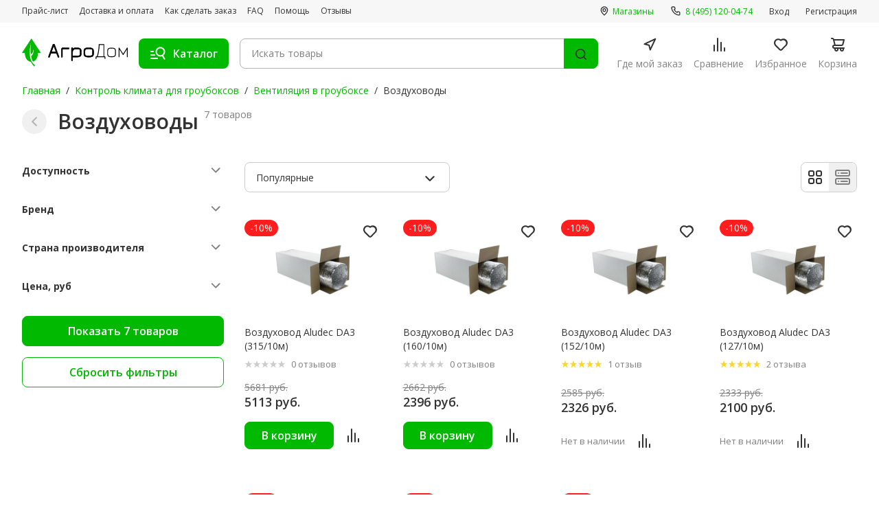

--- FILE ---
content_type: text/html; charset=UTF-8
request_url: https://agrodom.com/kontrol-klimata-dlya-grouboksov/ventilyatsiya/vozduhovody/
body_size: 80004
content:
<!DOCTYPE html>
<html lang="ru">
<head>
	<meta charset="utf-8">
	<meta name="viewport" content="width=device-width, initial-scale=1, maximum-scale=1, minimal-ui">
	<meta http-equiv="X-UA-Compatible" content="IE=edge">
	<title>Воздуховоды Aludec - купить в Москве по выгодным ценам в интернет-магазине «АгроДом»</title>
    <meta name="robots" content="index, follow" />
<meta name="description" content="Воздуховоды для приточной вентиляции и кондиционирования купить онлайн. Воздухообменные коммуникационные магистрали используют для соединения всех составляющих вентиляции в единое целое" />

	<link rel="apple-touch-icon" sizes="180x180" href="/styles/adaptive/images/favicon/apple-touch-icon.png">
	<link rel="icon" type="image/png" sizes="32x32" href="/styles/adaptive/images/favicon/favicon-32x32.png">
	<link rel="icon" type="image/png" sizes="16x16" href="/styles/adaptive/images/favicon/favicon-16x16.png">
	<link rel="manifest" href="/styles/adaptive/images/favicon/site.webmanifest">
	<link rel="mask-icon" href="/styles/adaptive/images/favicon/safari-pinned-tab.svg" color="#5bbad5">
	<meta name="msapplication-TileColor" content="#da532c">
	<meta name="theme-color" content="#ffffff">

	<link rel="preconnect" href="https://fonts.googleapis.com">
	<link rel="preconnect" href="https://fonts.gstatic.com" crossorigin="">
	<link href="https://fonts.googleapis.com/css2?family=Nunito+Sans:opsz,wght@6..12,700;6..12,800;6..12,900&amp;family=Open+Sans:wght@400;500;600;700;800&amp;display=swap" rel="stylesheet">

	<link rel="stylesheet" href="https://cdn.jsdelivr.net/npm/swiper@9/swiper-bundle.min.css">
	<link rel="stylesheet" href="http://code-ya.jivosite.com/css/70e1d6f0/widget.css">
	<script src="//code-ya.jivosite.com/widget/YJ7b869dNv" type="text/javascript" async></script>

	<link rel="stylesheet" href="/styles/adaptive/css/main.css?1717417813267166">
	<link rel="stylesheet" href="/styles/adaptive/css/custom.css?1717417813105">
	<link rel="stylesheet" href="/styles/adaptive/jivosite/jivosite.css?17174178131177">

    <link rel="canonical" href="https://agrodom.com/kontrol-klimata-dlya-grouboksov/ventilyatsiya/vozduhovody/" />
	<!-- Google Tag Manager -->
	<script>(function(w,d,s,l,i){w[l]=w[l]||[];w[l].push({'gtm.start':
				new Date().getTime(),event:'gtm.js'});var f=d.getElementsByTagName(s)[0],
			j=d.createElement(s),dl=l!='dataLayer'?'&l='+l:'';j.async=true;j.src=
			'https://www.googletagmanager.com/gtm.js?id='+i+dl;f.parentNode.insertBefore(j,f);
		})(window,document,'script','dataLayer','GTM-MXG563B');</script>
	<!-- End Google Tag Manager -->
	<!-- Hotjar Tracking Code for https://agrodom.com/ -->
	<script>
		(function(h,o,t,j,a,r){
			h.hj=h.hj||function(){(h.hj.q=h.hj.q||[]).push(arguments)};
			h._hjSettings={hjid:822107,hjsv:6};
			a=o.getElementsByTagName('head')[0];
			r=o.createElement('script');r.async=1;
			r.src=t+h._hjSettings.hjid+j+h._hjSettings.hjsv;
			a.appendChild(r);
		})(window,document,'https://static.hotjar.com/c/hotjar-','.js?sv=');</script>
</head>
<body class="">
<!-- Google Tag Manager (noscript) -->
<noscript>
	<iframe src="https://www.googletagmanager.com/ns.html?id=GTM-MXG563B"
	        height="0" width="0" style="display:none;visibility:hidden">
	</iframe>
</noscript>
<!-- End Google Tag Manager (noscript) -->
<div id="panel"></div>
<div class="wrapper">
	<div class="mob-nav p-y-15 desktop-none">
		<div class="container">
			<ul class="page-nav flex full-width">
				<li><a class="page-nav__link active" href="/">
						<svg class="icon base-icon">
							<use xlink:href="#main"></use>
						</svg><span>Главная</span></a></li>
				<li><a class="page-nav__link js-footer-burger" href="/catalog">
						<svg class="icon base-icon">
							<use xlink:href="#catalog"></use>
						</svg><span>Каталог</span></a></li>
				<li rel="smallBasketContainer">
                    <a class="page-nav__link page-nav__link--cart  " href="/basket/">
	<svg class="icon base-icon">
		<use xlink:href="#cart"></use>
	</svg><span>Корзина</span>
    </a>				</li>
				<li><a class="page-nav__link page-nav__link--cart  " href="/favorites/">
						<svg class="icon base-icon">
							<use xlink:href="#heart"></use>
						</svg><span>Избранное</span>
                        					</a>
				</li>
                				<li><a class="page-nav__link page-nav__link--more  " href="/more/">
						<svg class="icon base-icon">
							<use xlink:href="#user"></use>
						</svg><span>Ещё</span>
                        					</a>
				</li>
			</ul>
		</div>
	</div>
	<header class="header" id="top">
		<div class="header__top desktop">
			<div class="container flex flex--asc flex--jcb">
				<ul class="header__top-nav space-16">
					<li><a class="header-link" href="/pricelist/">Прайс-лист</a></li>
					<li><a class="header-link" href="/payment-and-delivery">Доставка и оплата</a></li>
					<li><a class="header-link" href="/how-to-order">Как сделать заказ</a></li>
					<li><a class="header-link" href="/faq">FAQ</a></li>
					<li><a class="header-link" href="/help">Помощь</a></li>
					<li><a class="header-link" href="/reviews">Отзывы</a></li>
				</ul>
				<div class="header__top-col m-l-2">
					<ul class="header__top-nav space-24">
						<li><a class="header-link accent" href="/contacts/">
								<svg class="icon small-icon m-r-05">
									<use xlink:href="#map-16"></use>
								</svg><span>Магазины</span></a></li>
						<!--<li><a class="header-link accent" href="tel:+88005554284">
								<svg class="icon small-icon m-r-055">
									<use xlink:href="#phone-16"></use>
								</svg><span class="text-green">8 (800) 555-42-84</span></a></li>-->
						<li><a class="header-link accent" href="tel:+84951200474">
								<svg class="icon small-icon m-r-055">
									<use xlink:href="#phone-16"></use>
								</svg><span class="text-green"> 8 (495) 120-04-74</span></a></li>
					</ul>
										<ul class="header__top-nav space-24">
						<li><a class="header-link" href="#" data-trigger="sing-in">Вход</a></li>
						<li><a class="header-link" href="#" data-trigger="sing-up">Регистрация</a></li>
					</ul>
									</div>
			</div>
		</div>
		<div class="header__bottom">
			<div class="container header__lg-flex">
				<div class="header__bottom-col"><a class="logo" href="/"><img src="/styles/adaptive/images/logo.svg" alt="Logo"></a><a class="header-link accent desktop-none" href="tel:+74951200474">
						<svg class="icon small-icon m-r-055">
							<use xlink:href="#phone-16"></use>
						</svg><span class="text-green">8 (495) 120-04-74</span></a>
				</div>
				<div class="header__bottom-col flex-auto">
					<div class="flex flex--aic lg-row-reverse flex-auto">
                        <form class="search-form flex-auto" autocomplete="off" action="/search/">
	<div class="search-form__wrap">
		<input class="search-form__input " type="search" id="searchGoodsQuery" name="q" value="" autocomplete="off" placeholder="Искать товары">
		<label class="search-form__label" for="search">
			<button class="btn-icon search-form__reset js-search-reset" type="button">
				<svg class="icon base-icon">
					<use xlink:href="#close-circle"></use>
				</svg>
			</button>
			<button class="search-form__find" type="submit" value="Найти">
				<svg class="icon base-icon">
					<use xlink:href="#search-icon-24"></use>
				</svg>
			</button>
		</label>
	</div>
</form>						<button class="burger btn-toggle js-open-menu" type="button"><span class="burger__item desktop-none"><span></span><span></span><span></span></span><span class="img-wrap base-icon m-r-125 desktop"><img class="hide" src="/styles/adaptive/images/catalog.svg" alt="catalog"><img class="show" src="/styles/adaptive/images/close-icon.svg" alt="close-icon"></span><span class="desktop">Каталог</span></button>
						<button class="search-btn no-active light-text text-green" type="button">Отмена</button>
					</div>
					<ul class="page-nav is-desktop">
						<li><a class="page-nav__link" href="/gde-moj-zakaz">
								<svg class="icon base-icon">
									<use xlink:href="#map-arrow"></use>
								</svg><span>Где мой заказ</span></a></li>
						<li><a class="page-nav__link" href="/compare/">
								<svg class="icon base-icon">
									<use xlink:href="#compare"></use>
								</svg><span>Сравнение</span>
							</a></li>
						<li><a class="page-nav__link page-nav__link--cart" href="/favorites/">
								<svg class="icon base-icon">
									<use xlink:href="#heart"></use>
								</svg><span>Избранное</span>
							</a></li>
						<li rel="smallBasketContainer">
                            <a class="page-nav__link page-nav__link--cart  " href="/basket/">
	<svg class="icon base-icon">
		<use xlink:href="#cart"></use>
	</svg><span>Корзина</span>
    </a>						</li>
					</ul>
				</div>
				<div class="multi-nav multi-nav_drop js-menu">
    <div class="container">
        <div class="multi-nav__wrapper">
            <div class="desktop-none">
                <div class="multi-nav__title m-b-2">Каталог</div>
                <ul class="multi-nav__list">
	                	                	                <li class="multi-nav__list-item js-multi-item">
	                    <a class="multi-nav__link flex flex--aic" href="/kontrol-klimata-dlya-grouboksov/" >
	                        <div class="m-r-2">
	                            <svg class="icon-wrap--md">
	                                <use xlink:href="#thermometer"></use>
	                            </svg>
	                        </div><span class="m-r-2">Контроль климата для гроубоксов</span>
	                        <div class="m-l-a m-rv-r-2 js-multinav-link">
	                            <svg class="icon-wrap--xxl">
	                                <use xlink:href="#arrow-right"></use>
	                            </svg>
	                        </div>
	                    </a>
	                    <div class="inner-nav">
	                        <button class="flex flex--aic m-b-25 inner-back-btn js-back-btn">
								<span class="m-r-2">
		                            <svg class="icon-wrap">
		                              <use xlink:href="#arrow-left"></use>
		                            </svg>
								</span>
		                        <span>Контроль климата для гроубоксов</span>
	                        </button>
	                        	                        <ul class="multi-nav__list">
	                            	                            	                            <li class="multi-nav__list-item js-multi-item">
		                            <a class="multi-nav__link flex flex--aic" href="/kontrol-klimata-dlya-grouboksov/avtomatizatsiya/">
			                            <span class="m-r-2">Автоматизация гроубокса</span>
	                                    <div class="m-l-a m-rv-r-2 js-multinav-link">
	                                        <svg class="icon-wrap--xxl">
	                                            <use xlink:href="#arrow-right"></use>
	                                        </svg>
	                                    </div>
		                            </a>
	                                <div class="inner-nav">
	                                    <button class="flex flex--aic m-b-25 inner-back-btn js-back-btn">
		                                    <span class="m-r-2">
			                                  <svg class="icon-wrap">
			                                    <use xlink:href="#arrow-left"></use>
			                                  </svg>
		                                    </span>
		                                    <span>Автоматизация гроубокса</span>
	                                    </button>
	                                    	                                    <ul class="multi-nav__list">
	                                        	                                        <li class="multi-nav__list-item js-multi-item">
		                                        <a class="multi-nav__link flex flex--aic" href="/kontrol-klimata-dlya-grouboksov/avtomatizatsiya/taymery/">
			                                        <span class="m-r-2">Таймеры</span>
		                                        </a>
	                                        </li>
		                                    	                                        <li class="multi-nav__list-item js-multi-item">
		                                        <a class="multi-nav__link flex flex--aic" href="/kontrol-klimata-dlya-grouboksov/avtomatizatsiya/bloki-upravleniya/">
			                                        <span class="m-r-2">Блоки управления</span>
		                                        </a>
	                                        </li>
		                                    	                                    </ul>
		                                	                                </div>
	                            </li>
	                            	                            	                            <li class="multi-nav__list-item js-multi-item">
		                            <a class="multi-nav__link flex flex--aic" href="/kontrol-klimata-dlya-grouboksov/ventilyatsiya/">
			                            <span class="m-r-2">Вентиляция в гроубоксе</span>
	                                    <div class="m-l-a m-rv-r-2 js-multinav-link">
	                                        <svg class="icon-wrap--xxl">
	                                            <use xlink:href="#arrow-right"></use>
	                                        </svg>
	                                    </div>
		                            </a>
	                                <div class="inner-nav">
	                                    <button class="flex flex--aic m-b-25 inner-back-btn js-back-btn">
		                                    <span class="m-r-2">
			                                  <svg class="icon-wrap">
			                                    <use xlink:href="#arrow-left"></use>
			                                  </svg>
		                                    </span>
		                                    <span>Вентиляция в гроубоксе</span>
	                                    </button>
	                                    	                                    <ul class="multi-nav__list">
	                                        	                                        <li class="multi-nav__list-item js-multi-item">
		                                        <a class="multi-nav__link flex flex--aic" href="/kontrol-klimata-dlya-grouboksov/ventilyatsiya/vozduhovody/">
			                                        <span class="m-r-2">Воздуховоды</span>
		                                        </a>
	                                        </li>
		                                    	                                        <li class="multi-nav__list-item js-multi-item">
		                                        <a class="multi-nav__link flex flex--aic" href="/kontrol-klimata-dlya-grouboksov/ventilyatsiya/shumoglushiteli/">
			                                        <span class="m-r-2">Шумоглушители</span>
		                                        </a>
	                                        </li>
		                                    	                                        <li class="multi-nav__list-item js-multi-item">
		                                        <a class="multi-nav__link flex flex--aic" href="/kontrol-klimata-dlya-grouboksov/ventilyatsiya/komplektuyushchie/">
			                                        <span class="m-r-2">Комплектующие</span>
		                                        </a>
	                                        </li>
		                                    	                                        <li class="multi-nav__list-item js-multi-item">
		                                        <a class="multi-nav__link flex flex--aic" href="/kontrol-klimata-dlya-grouboksov/ventilyatsiya/kanalnye-ventilyatory/">
			                                        <span class="m-r-2">Канальные вентиляторы</span>
		                                        </a>
	                                        </li>
		                                    	                                    </ul>
		                                	                                </div>
	                            </li>
	                            	                            	                            <li class="multi-nav__list-item js-multi-item">
		                            <a class="multi-nav__link flex flex--aic" href="/kontrol-klimata-dlya-grouboksov/neytralizatory-zapakha/">
			                            <span class="m-r-2">Нейтрализаторы запаха</span>
	                                    <div class="m-l-a m-rv-r-2 js-multinav-link">
	                                        <svg class="icon-wrap--xxl">
	                                            <use xlink:href="#arrow-right"></use>
	                                        </svg>
	                                    </div>
		                            </a>
	                                <div class="inner-nav">
	                                    <button class="flex flex--aic m-b-25 inner-back-btn js-back-btn">
		                                    <span class="m-r-2">
			                                  <svg class="icon-wrap">
			                                    <use xlink:href="#arrow-left"></use>
			                                  </svg>
		                                    </span>
		                                    <span>Нейтрализаторы запаха</span>
	                                    </button>
	                                    	                                    <ul class="multi-nav__list">
	                                        	                                        <li class="multi-nav__list-item js-multi-item">
		                                        <a class="multi-nav__link flex flex--aic" href="/kontrol-klimata-dlya-grouboksov/neytralizatory-zapakha/sumo/">
			                                        <span class="m-r-2">Sumo</span>
		                                        </a>
	                                        </li>
		                                    	                                        <li class="multi-nav__list-item js-multi-item">
		                                        <a class="multi-nav__link flex flex--aic" href="/kontrol-klimata-dlya-grouboksov/neytralizatory-zapakha/ona/">
			                                        <span class="m-r-2">ONA</span>
		                                        </a>
	                                        </li>
		                                    	                                    </ul>
		                                	                                </div>
	                            </li>
	                            	                            	                            <li class="multi-nav__list-item js-multi-item">
		                            <a class="multi-nav__link flex flex--aic" href="/kontrol-klimata-dlya-grouboksov/ugolnye-filtry/">
			                            <span class="m-r-2">Угольные фильтры для гроубокса</span>
	                                    <div class="m-l-a m-rv-r-2 js-multinav-link">
	                                        <svg class="icon-wrap--xxl">
	                                            <use xlink:href="#arrow-right"></use>
	                                        </svg>
	                                    </div>
		                            </a>
	                                <div class="inner-nav">
	                                    <button class="flex flex--aic m-b-25 inner-back-btn js-back-btn">
		                                    <span class="m-r-2">
			                                  <svg class="icon-wrap">
			                                    <use xlink:href="#arrow-left"></use>
			                                  </svg>
		                                    </span>
		                                    <span>Угольные фильтры для гроубокса</span>
	                                    </button>
	                                    	                                    <ul class="multi-nav__list">
	                                        	                                        <li class="multi-nav__list-item js-multi-item">
		                                        <a class="multi-nav__link flex flex--aic" href="/kontrol-klimata-dlya-grouboksov/ugolnye-filtry/nano/">
			                                        <span class="m-r-2">Угольные фильтры Nano</span>
		                                        </a>
	                                        </li>
		                                    	                                        <li class="multi-nav__list-item js-multi-item">
		                                        <a class="multi-nav__link flex flex--aic" href="/kontrol-klimata-dlya-grouboksov/ugolnye-filtry/magic-air/">
			                                        <span class="m-r-2">Угольные фильтры Magic Air</span>
		                                        </a>
	                                        </li>
		                                    	                                        <li class="multi-nav__list-item js-multi-item">
		                                        <a class="multi-nav__link flex flex--aic" href="/kontrol-klimata-dlya-grouboksov/ugolnye-filtry/carbonactive/">
			                                        <span class="m-r-2">Угольные фильтры CarbonActive</span>
		                                        </a>
	                                        </li>
		                                    	                                        <li class="multi-nav__list-item js-multi-item">
		                                        <a class="multi-nav__link flex flex--aic" href="/kontrol-klimata-dlya-grouboksov/ugolnye-filtry/can-lite/">
			                                        <span class="m-r-2">Угольные фильтры Can-lite</span>
		                                        </a>
	                                        </li>
		                                    	                                        <li class="multi-nav__list-item js-multi-item">
		                                        <a class="multi-nav__link flex flex--aic" href="/kontrol-klimata-dlya-grouboksov/ugolnye-filtry/proactive/">
			                                        <span class="m-r-2">Угольные фильтры ProActive</span>
		                                        </a>
	                                        </li>
		                                    	                                        <li class="multi-nav__list-item js-multi-item">
		                                        <a class="multi-nav__link flex flex--aic" href="/kontrol-klimata-dlya-grouboksov/ugolnye-filtry/aktivirovannyy-ugol/">
			                                        <span class="m-r-2">Активированный уголь</span>
		                                        </a>
	                                        </li>
		                                    	                                        <li class="multi-nav__list-item js-multi-item">
		                                        <a class="multi-nav__link flex flex--aic" href="/kontrol-klimata-dlya-grouboksov/ugolnye-filtry/predfiltry/">
			                                        <span class="m-r-2">Предфильтры</span>
		                                        </a>
	                                        </li>
		                                    	                                        <li class="multi-nav__list-item js-multi-item">
		                                        <a class="multi-nav__link flex flex--aic" href="/kontrol-klimata-dlya-grouboksov/ugolnye-filtry/phresh/">
			                                        <span class="m-r-2">Угольные фильтры Phresh</span>
		                                        </a>
	                                        </li>
		                                    	                                        <li class="multi-nav__list-item js-multi-item">
		                                        <a class="multi-nav__link flex flex--aic" href="/kontrol-klimata-dlya-grouboksov/ugolnye-filtry/rhino/">
			                                        <span class="m-r-2">Угольные фильтры Rhino</span>
		                                        </a>
	                                        </li>
		                                    	                                    </ul>
		                                	                                </div>
	                            </li>
	                            	                            	                            <li class="multi-nav__list-item js-multi-item">
		                            <a class="multi-nav__link flex flex--aic" href="/kontrol-klimata-dlya-grouboksov/kontrol-rastitelnoy-sredy/">
			                            <span class="m-r-2">Контроль растительной среды в гроубоксе</span>
	                                    <div class="m-l-a m-rv-r-2 js-multinav-link">
	                                        <svg class="icon-wrap--xxl">
	                                            <use xlink:href="#arrow-right"></use>
	                                        </svg>
	                                    </div>
		                            </a>
	                                <div class="inner-nav">
	                                    <button class="flex flex--aic m-b-25 inner-back-btn js-back-btn">
		                                    <span class="m-r-2">
			                                  <svg class="icon-wrap">
			                                    <use xlink:href="#arrow-left"></use>
			                                  </svg>
		                                    </span>
		                                    <span>Контроль растительной среды в гроубоксе</span>
	                                    </button>
	                                    	                                    <ul class="multi-nav__list">
	                                        	                                        <li class="multi-nav__list-item js-multi-item">
		                                        <a class="multi-nav__link flex flex--aic" href="/kontrol-klimata-dlya-grouboksov/kontrol-rastitelnoy-sredy/meteostantsii/">
			                                        <span class="m-r-2">Метеостанции для гроубокса</span>
		                                        </a>
	                                        </li>
		                                    	                                        <li class="multi-nav__list-item js-multi-item">
		                                        <a class="multi-nav__link flex flex--aic" href="/kontrol-klimata-dlya-grouboksov/kontrol-rastitelnoy-sredy/uvlazhniteli-vozdukha/">
			                                        <span class="m-r-2">Увлажнители воздуха для гроубокса</span>
		                                        </a>
	                                        </li>
		                                    	                                        <li class="multi-nav__list-item js-multi-item">
		                                        <a class="multi-nav__link flex flex--aic" href="/kontrol-klimata-dlya-grouboksov/kontrol-rastitelnoy-sredy/kontrol-temperatury/">
			                                        <span class="m-r-2">Контроль температуры в гроубоксе</span>
		                                        </a>
	                                        </li>
		                                    	                                        <li class="multi-nav__list-item js-multi-item">
		                                        <a class="multi-nav__link flex flex--aic" href="/kontrol-klimata-dlya-grouboksov/kontrol-rastitelnoy-sredy/okhladiteli-rastvora/">
			                                        <span class="m-r-2">Охладители раствора</span>
		                                        </a>
	                                        </li>
		                                    	                                        <li class="multi-nav__list-item js-multi-item">
		                                        <a class="multi-nav__link flex flex--aic" href="/kontrol-klimata-dlya-grouboksov/kontrol-rastitelnoy-sredy/co2/">
			                                        <span class="m-r-2">CO2</span>
		                                        </a>
	                                        </li>
		                                    	                                    </ul>
		                                	                                </div>
	                            </li>
	                            	                        </ul>
		                    	                    </div>
	                </li>
		            	                	                <li class="multi-nav__list-item js-multi-item">
	                    <a class="multi-nav__link flex flex--aic" href="/udobreniya/" >
	                        <div class="m-r-2">
	                            <svg class="icon-wrap--md">
	                                <use xlink:href="#fertilizers"></use>
	                            </svg>
	                        </div><span class="m-r-2">Удобрения</span>
	                        <div class="m-l-a m-rv-r-2 js-multinav-link">
	                            <svg class="icon-wrap--xxl">
	                                <use xlink:href="#arrow-right"></use>
	                            </svg>
	                        </div>
	                    </a>
	                    <div class="inner-nav">
	                        <button class="flex flex--aic m-b-25 inner-back-btn js-back-btn">
								<span class="m-r-2">
		                            <svg class="icon-wrap">
		                              <use xlink:href="#arrow-left"></use>
		                            </svg>
								</span>
		                        <span>Удобрения</span>
	                        </button>
	                        	                        <ul class="multi-nav__list">
	                            	                            	                            <li class="multi-nav__list-item js-multi-item">
		                            <a class="multi-nav__link flex flex--aic" href="/udobreniya/komplekty/">
			                            <span class="m-r-2">Комплекты удобрений</span>
	                                    <div class="m-l-a m-rv-r-2 js-multinav-link">
	                                        <svg class="icon-wrap--xxl">
	                                            <use xlink:href="#arrow-right"></use>
	                                        </svg>
	                                    </div>
		                            </a>
	                                <div class="inner-nav">
	                                    <button class="flex flex--aic m-b-25 inner-back-btn js-back-btn">
		                                    <span class="m-r-2">
			                                  <svg class="icon-wrap">
			                                    <use xlink:href="#arrow-left"></use>
			                                  </svg>
		                                    </span>
		                                    <span>Комплекты удобрений</span>
	                                    </button>
	                                    	                                    <ul class="multi-nav__list">
	                                        	                                        <li class="multi-nav__list-item js-multi-item">
		                                        <a class="multi-nav__link flex flex--aic" href="/udobreniya/komplekty/advanced-hydroponics/">
			                                        <span class="m-r-2">Advanced Hydroponics</span>
		                                        </a>
	                                        </li>
		                                    	                                        <li class="multi-nav__list-item js-multi-item">
		                                        <a class="multi-nav__link flex flex--aic" href="/udobreniya/komplekty/biobizz/">
			                                        <span class="m-r-2">BioBizz</span>
		                                        </a>
	                                        </li>
		                                    	                                        <li class="multi-nav__list-item js-multi-item">
		                                        <a class="multi-nav__link flex flex--aic" href="/udobreniya/komplekty/plagron/">
			                                        <span class="m-r-2">Plagron</span>
		                                        </a>
	                                        </li>
		                                    	                                        <li class="multi-nav__list-item js-multi-item">
		                                        <a class="multi-nav__link flex flex--aic" href="/udobreniya/komplekty/ghe/">
			                                        <span class="m-r-2">GHE</span>
		                                        </a>
	                                        </li>
		                                    	                                        <li class="multi-nav__list-item js-multi-item">
		                                        <a class="multi-nav__link flex flex--aic" href="/udobreniya/komplekty/hesi/">
			                                        <span class="m-r-2">Hesi</span>
		                                        </a>
	                                        </li>
		                                    	                                        <li class="multi-nav__list-item js-multi-item">
		                                        <a class="multi-nav__link flex flex--aic" href="/udobreniya/komplekty/b-a-c/">
			                                        <span class="m-r-2">B.A.C.</span>
		                                        </a>
	                                        </li>
		                                    	                                        <li class="multi-nav__list-item js-multi-item">
		                                        <a class="multi-nav__link flex flex--aic" href="/udobreniya/komplekty/canna/">
			                                        <span class="m-r-2">CANNA</span>
		                                        </a>
	                                        </li>
		                                    	                                        <li class="multi-nav__list-item js-multi-item">
		                                        <a class="multi-nav__link flex flex--aic" href="/udobreniya/komplekty/advanced-nutruients/">
			                                        <span class="m-r-2">Advanced Nutruients</span>
		                                        </a>
	                                        </li>
		                                    	                                    </ul>
		                                	                                </div>
	                            </li>
	                            	                            	                            <li class="multi-nav__list-item js-multi-item">
		                            <a class="multi-nav__link flex flex--aic" href="/udobreniya/advanced-nutrients/">
			                            <span class="m-r-2">Advanced Nutrients</span>
	                                    <div class="m-l-a m-rv-r-2 js-multinav-link">
	                                        <svg class="icon-wrap--xxl">
	                                            <use xlink:href="#arrow-right"></use>
	                                        </svg>
	                                    </div>
		                            </a>
	                                <div class="inner-nav">
	                                    <button class="flex flex--aic m-b-25 inner-back-btn js-back-btn">
		                                    <span class="m-r-2">
			                                  <svg class="icon-wrap">
			                                    <use xlink:href="#arrow-left"></use>
			                                  </svg>
		                                    </span>
		                                    <span>Advanced Nutrients</span>
	                                    </button>
	                                    	                                </div>
	                            </li>
	                            	                            	                            <li class="multi-nav__list-item js-multi-item">
		                            <a class="multi-nav__link flex flex--aic" href="/udobreniya/terra-aquatica-ghe/">
			                            <span class="m-r-2">Terra Aquatica (GHE)</span>
	                                    <div class="m-l-a m-rv-r-2 js-multinav-link">
	                                        <svg class="icon-wrap--xxl">
	                                            <use xlink:href="#arrow-right"></use>
	                                        </svg>
	                                    </div>
		                            </a>
	                                <div class="inner-nav">
	                                    <button class="flex flex--aic m-b-25 inner-back-btn js-back-btn">
		                                    <span class="m-r-2">
			                                  <svg class="icon-wrap">
			                                    <use xlink:href="#arrow-left"></use>
			                                  </svg>
		                                    </span>
		                                    <span>Terra Aquatica (GHE)</span>
	                                    </button>
	                                    	                                </div>
	                            </li>
	                            	                            	                            <li class="multi-nav__list-item js-multi-item">
		                            <a class="multi-nav__link flex flex--aic" href="/udobreniya/etisso/">
			                            <span class="m-r-2">Etisso</span>
	                                    <div class="m-l-a m-rv-r-2 js-multinav-link">
	                                        <svg class="icon-wrap--xxl">
	                                            <use xlink:href="#arrow-right"></use>
	                                        </svg>
	                                    </div>
		                            </a>
	                                <div class="inner-nav">
	                                    <button class="flex flex--aic m-b-25 inner-back-btn js-back-btn">
		                                    <span class="m-r-2">
			                                  <svg class="icon-wrap">
			                                    <use xlink:href="#arrow-left"></use>
			                                  </svg>
		                                    </span>
		                                    <span>Etisso</span>
	                                    </button>
	                                    	                                </div>
	                            </li>
	                            	                            	                            <li class="multi-nav__list-item js-multi-item">
		                            <a class="multi-nav__link flex flex--aic" href="/udobreniya/hesi/">
			                            <span class="m-r-2">Hesi</span>
	                                    <div class="m-l-a m-rv-r-2 js-multinav-link">
	                                        <svg class="icon-wrap--xxl">
	                                            <use xlink:href="#arrow-right"></use>
	                                        </svg>
	                                    </div>
		                            </a>
	                                <div class="inner-nav">
	                                    <button class="flex flex--aic m-b-25 inner-back-btn js-back-btn">
		                                    <span class="m-r-2">
			                                  <svg class="icon-wrap">
			                                    <use xlink:href="#arrow-left"></use>
			                                  </svg>
		                                    </span>
		                                    <span>Hesi</span>
	                                    </button>
	                                    	                                </div>
	                            </li>
	                            	                            	                            <li class="multi-nav__list-item js-multi-item">
		                            <a class="multi-nav__link flex flex--aic" href="/udobreniya/biobizz/">
			                            <span class="m-r-2">Biobizz</span>
	                                    <div class="m-l-a m-rv-r-2 js-multinav-link">
	                                        <svg class="icon-wrap--xxl">
	                                            <use xlink:href="#arrow-right"></use>
	                                        </svg>
	                                    </div>
		                            </a>
	                                <div class="inner-nav">
	                                    <button class="flex flex--aic m-b-25 inner-back-btn js-back-btn">
		                                    <span class="m-r-2">
			                                  <svg class="icon-wrap">
			                                    <use xlink:href="#arrow-left"></use>
			                                  </svg>
		                                    </span>
		                                    <span>Biobizz</span>
	                                    </button>
	                                    	                                </div>
	                            </li>
	                            	                            	                            <li class="multi-nav__list-item js-multi-item">
		                            <a class="multi-nav__link flex flex--aic" href="/udobreniya/plagron/">
			                            <span class="m-r-2">Plagron</span>
	                                    <div class="m-l-a m-rv-r-2 js-multinav-link">
	                                        <svg class="icon-wrap--xxl">
	                                            <use xlink:href="#arrow-right"></use>
	                                        </svg>
	                                    </div>
		                            </a>
	                                <div class="inner-nav">
	                                    <button class="flex flex--aic m-b-25 inner-back-btn js-back-btn">
		                                    <span class="m-r-2">
			                                  <svg class="icon-wrap">
			                                    <use xlink:href="#arrow-left"></use>
			                                  </svg>
		                                    </span>
		                                    <span>Plagron</span>
	                                    </button>
	                                    	                                </div>
	                            </li>
	                            	                            	                            <li class="multi-nav__list-item js-multi-item">
		                            <a class="multi-nav__link flex flex--aic" href="/udobreniya/bac/">
			                            <span class="m-r-2">BAC</span>
	                                    <div class="m-l-a m-rv-r-2 js-multinav-link">
	                                        <svg class="icon-wrap--xxl">
	                                            <use xlink:href="#arrow-right"></use>
	                                        </svg>
	                                    </div>
		                            </a>
	                                <div class="inner-nav">
	                                    <button class="flex flex--aic m-b-25 inner-back-btn js-back-btn">
		                                    <span class="m-r-2">
			                                  <svg class="icon-wrap">
			                                    <use xlink:href="#arrow-left"></use>
			                                  </svg>
		                                    </span>
		                                    <span>BAC</span>
	                                    </button>
	                                    	                                </div>
	                            </li>
	                            	                            	                            <li class="multi-nav__list-item js-multi-item">
		                            <a class="multi-nav__link flex flex--aic" href="/udobreniya/canna/">
			                            <span class="m-r-2">Canna</span>
	                                    <div class="m-l-a m-rv-r-2 js-multinav-link">
	                                        <svg class="icon-wrap--xxl">
	                                            <use xlink:href="#arrow-right"></use>
	                                        </svg>
	                                    </div>
		                            </a>
	                                <div class="inner-nav">
	                                    <button class="flex flex--aic m-b-25 inner-back-btn js-back-btn">
		                                    <span class="m-r-2">
			                                  <svg class="icon-wrap">
			                                    <use xlink:href="#arrow-left"></use>
			                                  </svg>
		                                    </span>
		                                    <span>Canna</span>
	                                    </button>
	                                    	                                </div>
	                            </li>
	                            	                            	                            <li class="multi-nav__list-item js-multi-item">
		                            <a class="multi-nav__link flex flex--aic" href="/udobreniya/ghs/">
			                            <span class="m-r-2">GHS</span>
	                                    <div class="m-l-a m-rv-r-2 js-multinav-link">
	                                        <svg class="icon-wrap--xxl">
	                                            <use xlink:href="#arrow-right"></use>
	                                        </svg>
	                                    </div>
		                            </a>
	                                <div class="inner-nav">
	                                    <button class="flex flex--aic m-b-25 inner-back-btn js-back-btn">
		                                    <span class="m-r-2">
			                                  <svg class="icon-wrap">
			                                    <use xlink:href="#arrow-left"></use>
			                                  </svg>
		                                    </span>
		                                    <span>GHS</span>
	                                    </button>
	                                    	                                </div>
	                            </li>
	                            	                            	                            <li class="multi-nav__list-item js-multi-item">
		                            <a class="multi-nav__link flex flex--aic" href="/udobreniya/monkey-soil/">
			                            <span class="m-r-2">Monkey Soil</span>
	                                    <div class="m-l-a m-rv-r-2 js-multinav-link">
	                                        <svg class="icon-wrap--xxl">
	                                            <use xlink:href="#arrow-right"></use>
	                                        </svg>
	                                    </div>
		                            </a>
	                                <div class="inner-nav">
	                                    <button class="flex flex--aic m-b-25 inner-back-btn js-back-btn">
		                                    <span class="m-r-2">
			                                  <svg class="icon-wrap">
			                                    <use xlink:href="#arrow-left"></use>
			                                  </svg>
		                                    </span>
		                                    <span>Monkey Soil</span>
	                                    </button>
	                                    	                                </div>
	                            </li>
	                            	                            	                            <li class="multi-nav__list-item js-multi-item">
		                            <a class="multi-nav__link flex flex--aic" href="/udobreniya/advanced-hydroponics/">
			                            <span class="m-r-2">Advanced Hydroponics</span>
	                                    <div class="m-l-a m-rv-r-2 js-multinav-link">
	                                        <svg class="icon-wrap--xxl">
	                                            <use xlink:href="#arrow-right"></use>
	                                        </svg>
	                                    </div>
		                            </a>
	                                <div class="inner-nav">
	                                    <button class="flex flex--aic m-b-25 inner-back-btn js-back-btn">
		                                    <span class="m-r-2">
			                                  <svg class="icon-wrap">
			                                    <use xlink:href="#arrow-left"></use>
			                                  </svg>
		                                    </span>
		                                    <span>Advanced Hydroponics</span>
	                                    </button>
	                                    	                                </div>
	                            </li>
	                            	                            	                            <li class="multi-nav__list-item js-multi-item">
		                            <a class="multi-nav__link flex flex--aic" href="/udobreniya/atami/">
			                            <span class="m-r-2">Atami</span>
	                                    <div class="m-l-a m-rv-r-2 js-multinav-link">
	                                        <svg class="icon-wrap--xxl">
	                                            <use xlink:href="#arrow-right"></use>
	                                        </svg>
	                                    </div>
		                            </a>
	                                <div class="inner-nav">
	                                    <button class="flex flex--aic m-b-25 inner-back-btn js-back-btn">
		                                    <span class="m-r-2">
			                                  <svg class="icon-wrap">
			                                    <use xlink:href="#arrow-left"></use>
			                                  </svg>
		                                    </span>
		                                    <span>Atami</span>
	                                    </button>
	                                    	                                </div>
	                            </li>
	                            	                            	                            <li class="multi-nav__list-item js-multi-item">
		                            <a class="multi-nav__link flex flex--aic" href="/udobreniya/simplex/">
			                            <span class="m-r-2">Simplex</span>
	                                    <div class="m-l-a m-rv-r-2 js-multinav-link">
	                                        <svg class="icon-wrap--xxl">
	                                            <use xlink:href="#arrow-right"></use>
	                                        </svg>
	                                    </div>
		                            </a>
	                                <div class="inner-nav">
	                                    <button class="flex flex--aic m-b-25 inner-back-btn js-back-btn">
		                                    <span class="m-r-2">
			                                  <svg class="icon-wrap">
			                                    <use xlink:href="#arrow-left"></use>
			                                  </svg>
		                                    </span>
		                                    <span>Simplex</span>
	                                    </button>
	                                    	                                </div>
	                            </li>
	                            	                        </ul>
		                    	                    </div>
	                </li>
		            	                	                <li class="multi-nav__list-item js-multi-item">
	                    <a class="multi-nav__link flex flex--aic" href="/stimulyatory-i-dobavki/" >
	                        <div class="m-r-2">
	                            <svg class="icon-wrap--md">
	                                <use xlink:href="#bottle"></use>
	                            </svg>
	                        </div><span class="m-r-2">Стимуляторы и добавки</span>
	                        <div class="m-l-a m-rv-r-2 js-multinav-link">
	                            <svg class="icon-wrap--xxl">
	                                <use xlink:href="#arrow-right"></use>
	                            </svg>
	                        </div>
	                    </a>
	                    <div class="inner-nav">
	                        <button class="flex flex--aic m-b-25 inner-back-btn js-back-btn">
								<span class="m-r-2">
		                            <svg class="icon-wrap">
		                              <use xlink:href="#arrow-left"></use>
		                            </svg>
								</span>
		                        <span>Стимуляторы и добавки</span>
	                        </button>
	                        	                        <ul class="multi-nav__list">
	                            	                            	                            <li class="multi-nav__list-item js-multi-item">
		                            <a class="multi-nav__link flex flex--aic" href="/stimulyatory-i-dobavki/korneobrazovaniya/">
			                            <span class="m-r-2">Корнеобразования</span>
	                                    <div class="m-l-a m-rv-r-2 js-multinav-link">
	                                        <svg class="icon-wrap--xxl">
	                                            <use xlink:href="#arrow-right"></use>
	                                        </svg>
	                                    </div>
		                            </a>
	                                <div class="inner-nav">
	                                    <button class="flex flex--aic m-b-25 inner-back-btn js-back-btn">
		                                    <span class="m-r-2">
			                                  <svg class="icon-wrap">
			                                    <use xlink:href="#arrow-left"></use>
			                                  </svg>
		                                    </span>
		                                    <span>Корнеобразования</span>
	                                    </button>
	                                    	                                </div>
	                            </li>
	                            	                            	                            <li class="multi-nav__list-item js-multi-item">
		                            <a class="multi-nav__link flex flex--aic" href="/stimulyatory-i-dobavki/rosta/">
			                            <span class="m-r-2">Роста</span>
	                                    <div class="m-l-a m-rv-r-2 js-multinav-link">
	                                        <svg class="icon-wrap--xxl">
	                                            <use xlink:href="#arrow-right"></use>
	                                        </svg>
	                                    </div>
		                            </a>
	                                <div class="inner-nav">
	                                    <button class="flex flex--aic m-b-25 inner-back-btn js-back-btn">
		                                    <span class="m-r-2">
			                                  <svg class="icon-wrap">
			                                    <use xlink:href="#arrow-left"></use>
			                                  </svg>
		                                    </span>
		                                    <span>Роста</span>
	                                    </button>
	                                    	                                    <ul class="multi-nav__list">
	                                        	                                        <li class="multi-nav__list-item js-multi-item">
		                                        <a class="multi-nav__link flex flex--aic" href="/stimulyatory-i-dobavki/rosta/ghe/">
			                                        <span class="m-r-2">GHE</span>
		                                        </a>
	                                        </li>
		                                    	                                        <li class="multi-nav__list-item js-multi-item">
		                                        <a class="multi-nav__link flex flex--aic" href="/stimulyatory-i-dobavki/rosta/biobizz/">
			                                        <span class="m-r-2">BioBizz</span>
		                                        </a>
	                                        </li>
		                                    	                                        <li class="multi-nav__list-item js-multi-item">
		                                        <a class="multi-nav__link flex flex--aic" href="/stimulyatory-i-dobavki/rosta/plagron/">
			                                        <span class="m-r-2">Plagron</span>
		                                        </a>
	                                        </li>
		                                    	                                        <li class="multi-nav__list-item js-multi-item">
		                                        <a class="multi-nav__link flex flex--aic" href="/stimulyatory-i-dobavki/rosta/advanced-nutruients/">
			                                        <span class="m-r-2">Advanced Nutruients</span>
		                                        </a>
	                                        </li>
		                                    	                                        <li class="multi-nav__list-item js-multi-item">
		                                        <a class="multi-nav__link flex flex--aic" href="/stimulyatory-i-dobavki/rosta/atami/">
			                                        <span class="m-r-2">Atami</span>
		                                        </a>
	                                        </li>
		                                    	                                        <li class="multi-nav__list-item js-multi-item">
		                                        <a class="multi-nav__link flex flex--aic" href="/stimulyatory-i-dobavki/rosta/simplex/">
			                                        <span class="m-r-2">Simplex</span>
		                                        </a>
	                                        </li>
		                                    	                                    </ul>
		                                	                                </div>
	                            </li>
	                            	                            	                            <li class="multi-nav__list-item js-multi-item">
		                            <a class="multi-nav__link flex flex--aic" href="/stimulyatory-i-dobavki/tsveteniya/">
			                            <span class="m-r-2">Цветения</span>
	                                    <div class="m-l-a m-rv-r-2 js-multinav-link">
	                                        <svg class="icon-wrap--xxl">
	                                            <use xlink:href="#arrow-right"></use>
	                                        </svg>
	                                    </div>
		                            </a>
	                                <div class="inner-nav">
	                                    <button class="flex flex--aic m-b-25 inner-back-btn js-back-btn">
		                                    <span class="m-r-2">
			                                  <svg class="icon-wrap">
			                                    <use xlink:href="#arrow-left"></use>
			                                  </svg>
		                                    </span>
		                                    <span>Цветения</span>
	                                    </button>
	                                    	                                    <ul class="multi-nav__list">
	                                        	                                        <li class="multi-nav__list-item js-multi-item">
		                                        <a class="multi-nav__link flex flex--aic" href="/stimulyatory-i-dobavki/tsveteniya/ghe/">
			                                        <span class="m-r-2">GHE</span>
		                                        </a>
	                                        </li>
		                                    	                                        <li class="multi-nav__list-item js-multi-item">
		                                        <a class="multi-nav__link flex flex--aic" href="/stimulyatory-i-dobavki/tsveteniya/biobizz/">
			                                        <span class="m-r-2">BioBizz</span>
		                                        </a>
	                                        </li>
		                                    	                                        <li class="multi-nav__list-item js-multi-item">
		                                        <a class="multi-nav__link flex flex--aic" href="/stimulyatory-i-dobavki/tsveteniya/hesi/">
			                                        <span class="m-r-2">Hesi</span>
		                                        </a>
	                                        </li>
		                                    	                                        <li class="multi-nav__list-item js-multi-item">
		                                        <a class="multi-nav__link flex flex--aic" href="/stimulyatory-i-dobavki/tsveteniya/rastea/">
			                                        <span class="m-r-2">RasTea</span>
		                                        </a>
	                                        </li>
		                                    	                                        <li class="multi-nav__list-item js-multi-item">
		                                        <a class="multi-nav__link flex flex--aic" href="/stimulyatory-i-dobavki/tsveteniya/b-a-c/">
			                                        <span class="m-r-2">B.A.C.</span>
		                                        </a>
	                                        </li>
		                                    	                                        <li class="multi-nav__list-item js-multi-item">
		                                        <a class="multi-nav__link flex flex--aic" href="/stimulyatory-i-dobavki/tsveteniya/advanced-hydroponics/">
			                                        <span class="m-r-2">Advanced Hydroponics</span>
		                                        </a>
	                                        </li>
		                                    	                                        <li class="multi-nav__list-item js-multi-item">
		                                        <a class="multi-nav__link flex flex--aic" href="/stimulyatory-i-dobavki/tsveteniya/plagron/">
			                                        <span class="m-r-2">Plagron</span>
		                                        </a>
	                                        </li>
		                                    	                                        <li class="multi-nav__list-item js-multi-item">
		                                        <a class="multi-nav__link flex flex--aic" href="/stimulyatory-i-dobavki/tsveteniya/cbg-designs-s-l/">
			                                        <span class="m-r-2">CBG Designs S.L.</span>
		                                        </a>
	                                        </li>
		                                    	                                        <li class="multi-nav__list-item js-multi-item">
		                                        <a class="multi-nav__link flex flex--aic" href="/stimulyatory-i-dobavki/tsveteniya/powder-feeding/">
			                                        <span class="m-r-2">Powder Feeding</span>
		                                        </a>
	                                        </li>
		                                    	                                        <li class="multi-nav__list-item js-multi-item">
		                                        <a class="multi-nav__link flex flex--aic" href="/stimulyatory-i-dobavki/tsveteniya/canna/">
			                                        <span class="m-r-2">CANNA</span>
		                                        </a>
	                                        </li>
		                                    	                                        <li class="multi-nav__list-item js-multi-item">
		                                        <a class="multi-nav__link flex flex--aic" href="/stimulyatory-i-dobavki/tsveteniya/advanced-nutruients/">
			                                        <span class="m-r-2">Advanced Nutruients</span>
		                                        </a>
	                                        </li>
		                                    	                                        <li class="multi-nav__list-item js-multi-item">
		                                        <a class="multi-nav__link flex flex--aic" href="/stimulyatory-i-dobavki/tsveteniya/atami/">
			                                        <span class="m-r-2">Atami</span>
		                                        </a>
	                                        </li>
		                                    	                                        <li class="multi-nav__list-item js-multi-item">
		                                        <a class="multi-nav__link flex flex--aic" href="/stimulyatory-i-dobavki/tsveteniya/simplex/">
			                                        <span class="m-r-2">Simplex</span>
		                                        </a>
	                                        </li>
		                                    	                                    </ul>
		                                	                                </div>
	                            </li>
	                            	                            	                            <li class="multi-nav__list-item js-multi-item">
		                            <a class="multi-nav__link flex flex--aic" href="/stimulyatory-i-dobavki/dobavki/">
			                            <span class="m-r-2">Добавки</span>
	                                    <div class="m-l-a m-rv-r-2 js-multinav-link">
	                                        <svg class="icon-wrap--xxl">
	                                            <use xlink:href="#arrow-right"></use>
	                                        </svg>
	                                    </div>
		                            </a>
	                                <div class="inner-nav">
	                                    <button class="flex flex--aic m-b-25 inner-back-btn js-back-btn">
		                                    <span class="m-r-2">
			                                  <svg class="icon-wrap">
			                                    <use xlink:href="#arrow-left"></use>
			                                  </svg>
		                                    </span>
		                                    <span>Добавки</span>
	                                    </button>
	                                    	                                    <ul class="multi-nav__list">
	                                        	                                        <li class="multi-nav__list-item js-multi-item">
		                                        <a class="multi-nav__link flex flex--aic" href="/stimulyatory-i-dobavki/dobavki/ghe/">
			                                        <span class="m-r-2">GHE</span>
		                                        </a>
	                                        </li>
		                                    	                                        <li class="multi-nav__list-item js-multi-item">
		                                        <a class="multi-nav__link flex flex--aic" href="/stimulyatory-i-dobavki/dobavki/biobizz/">
			                                        <span class="m-r-2">BioBizz</span>
		                                        </a>
	                                        </li>
		                                    	                                        <li class="multi-nav__list-item js-multi-item">
		                                        <a class="multi-nav__link flex flex--aic" href="/stimulyatory-i-dobavki/dobavki/hesi/">
			                                        <span class="m-r-2">Hesi</span>
		                                        </a>
	                                        </li>
		                                    	                                        <li class="multi-nav__list-item js-multi-item">
		                                        <a class="multi-nav__link flex flex--aic" href="/stimulyatory-i-dobavki/dobavki/b-a-c/">
			                                        <span class="m-r-2">B.A.C.</span>
		                                        </a>
	                                        </li>
		                                    	                                        <li class="multi-nav__list-item js-multi-item">
		                                        <a class="multi-nav__link flex flex--aic" href="/stimulyatory-i-dobavki/dobavki/plagron/">
			                                        <span class="m-r-2">Plagron</span>
		                                        </a>
	                                        </li>
		                                    	                                        <li class="multi-nav__list-item js-multi-item">
		                                        <a class="multi-nav__link flex flex--aic" href="/stimulyatory-i-dobavki/dobavki/powder-feeding/">
			                                        <span class="m-r-2">Powder Feeding</span>
		                                        </a>
	                                        </li>
		                                    	                                        <li class="multi-nav__list-item js-multi-item">
		                                        <a class="multi-nav__link flex flex--aic" href="/stimulyatory-i-dobavki/dobavki/mikroorganizmy/">
			                                        <span class="m-r-2">Микроорганизмы для растений</span>
		                                        </a>
	                                        </li>
		                                    	                                        <li class="multi-nav__list-item js-multi-item">
		                                        <a class="multi-nav__link flex flex--aic" href="/stimulyatory-i-dobavki/dobavki/advanced-hydroponics/">
			                                        <span class="m-r-2">Advanced Hydroponics</span>
		                                        </a>
	                                        </li>
		                                    	                                        <li class="multi-nav__list-item js-multi-item">
		                                        <a class="multi-nav__link flex flex--aic" href="/stimulyatory-i-dobavki/dobavki/advanced-nutruients/">
			                                        <span class="m-r-2">Advanced Nutruients</span>
		                                        </a>
	                                        </li>
		                                    	                                        <li class="multi-nav__list-item js-multi-item">
		                                        <a class="multi-nav__link flex flex--aic" href="/stimulyatory-i-dobavki/dobavki/canna/">
			                                        <span class="m-r-2">CANNA</span>
		                                        </a>
	                                        </li>
		                                    	                                        <li class="multi-nav__list-item js-multi-item">
		                                        <a class="multi-nav__link flex flex--aic" href="/stimulyatory-i-dobavki/dobavki/atami/">
			                                        <span class="m-r-2">Atami</span>
		                                        </a>
	                                        </li>
		                                    	                                        <li class="multi-nav__list-item js-multi-item">
		                                        <a class="multi-nav__link flex flex--aic" href="/stimulyatory-i-dobavki/dobavki/simplex/">
			                                        <span class="m-r-2">Simplex</span>
		                                        </a>
	                                        </li>
		                                    	                                    </ul>
		                                	                                </div>
	                            </li>
	                            	                            	                            <li class="multi-nav__list-item js-multi-item">
		                            <a class="multi-nav__link flex flex--aic" href="/stimulyatory-i-dobavki/zashchita-rasteniy/">
			                            <span class="m-r-2">Защита растений</span>
	                                    <div class="m-l-a m-rv-r-2 js-multinav-link">
	                                        <svg class="icon-wrap--xxl">
	                                            <use xlink:href="#arrow-right"></use>
	                                        </svg>
	                                    </div>
		                            </a>
	                                <div class="inner-nav">
	                                    <button class="flex flex--aic m-b-25 inner-back-btn js-back-btn">
		                                    <span class="m-r-2">
			                                  <svg class="icon-wrap">
			                                    <use xlink:href="#arrow-left"></use>
			                                  </svg>
		                                    </span>
		                                    <span>Защита растений</span>
	                                    </button>
	                                    	                                    <ul class="multi-nav__list">
	                                        	                                        <li class="multi-nav__list-item js-multi-item">
		                                        <a class="multi-nav__link flex flex--aic" href="/stimulyatory-i-dobavki/zashchita-rasteniy/atami/">
			                                        <span class="m-r-2">Atami</span>
		                                        </a>
	                                        </li>
		                                    	                                    </ul>
		                                	                                </div>
	                            </li>
	                            	                        </ul>
		                    	                    </div>
	                </li>
		            	                	                <li class="multi-nav__list-item js-multi-item">
	                    <a class="multi-nav__link flex flex--aic" href="/groutenty/" >
	                        <div class="m-r-2">
	                            <svg class="icon-wrap--md">
	                                <use xlink:href="#growtent"></use>
	                            </svg>
	                        </div><span class="m-r-2">Гроутенты</span>
	                        <div class="m-l-a m-rv-r-2 js-multinav-link">
	                            <svg class="icon-wrap--xxl">
	                                <use xlink:href="#arrow-right"></use>
	                            </svg>
	                        </div>
	                    </a>
	                    <div class="inner-nav">
	                        <button class="flex flex--aic m-b-25 inner-back-btn js-back-btn">
								<span class="m-r-2">
		                            <svg class="icon-wrap">
		                              <use xlink:href="#arrow-left"></use>
		                            </svg>
								</span>
		                        <span>Гроутенты</span>
	                        </button>
	                        	                        <ul class="multi-nav__list">
	                            	                            	                            <li class="multi-nav__list-item js-multi-item">
		                            <a class="multi-nav__link flex flex--aic" href="/groutenty/homebox/">
			                            <span class="m-r-2">HOMEbox</span>
	                                    <div class="m-l-a m-rv-r-2 js-multinav-link">
	                                        <svg class="icon-wrap--xxl">
	                                            <use xlink:href="#arrow-right"></use>
	                                        </svg>
	                                    </div>
		                            </a>
	                                <div class="inner-nav">
	                                    <button class="flex flex--aic m-b-25 inner-back-btn js-back-btn">
		                                    <span class="m-r-2">
			                                  <svg class="icon-wrap">
			                                    <use xlink:href="#arrow-left"></use>
			                                  </svg>
		                                    </span>
		                                    <span>HOMEbox</span>
	                                    </button>
	                                    	                                </div>
	                            </li>
	                            	                            	                            <li class="multi-nav__list-item js-multi-item">
		                            <a class="multi-nav__link flex flex--aic" href="/groutenty/secret-jardin/">
			                            <span class="m-r-2">Secret Jardin</span>
	                                    <div class="m-l-a m-rv-r-2 js-multinav-link">
	                                        <svg class="icon-wrap--xxl">
	                                            <use xlink:href="#arrow-right"></use>
	                                        </svg>
	                                    </div>
		                            </a>
	                                <div class="inner-nav">
	                                    <button class="flex flex--aic m-b-25 inner-back-btn js-back-btn">
		                                    <span class="m-r-2">
			                                  <svg class="icon-wrap">
			                                    <use xlink:href="#arrow-left"></use>
			                                  </svg>
		                                    </span>
		                                    <span>Secret Jardin</span>
	                                    </button>
	                                    	                                </div>
	                            </li>
	                            	                            	                            <li class="multi-nav__list-item js-multi-item">
		                            <a class="multi-nav__link flex flex--aic" href="/groutenty/garden-highpro/">
			                            <span class="m-r-2">Garden Highpro</span>
	                                    <div class="m-l-a m-rv-r-2 js-multinav-link">
	                                        <svg class="icon-wrap--xxl">
	                                            <use xlink:href="#arrow-right"></use>
	                                        </svg>
	                                    </div>
		                            </a>
	                                <div class="inner-nav">
	                                    <button class="flex flex--aic m-b-25 inner-back-btn js-back-btn">
		                                    <span class="m-r-2">
			                                  <svg class="icon-wrap">
			                                    <use xlink:href="#arrow-left"></use>
			                                  </svg>
		                                    </span>
		                                    <span>Garden Highpro</span>
	                                    </button>
	                                    	                                </div>
	                            </li>
	                            	                            	                            <li class="multi-nav__list-item js-multi-item">
		                            <a class="multi-nav__link flex flex--aic" href="/groutenty/aksessuary-dlya-grouboksov/">
			                            <span class="m-r-2">Аксессуары для гроубоксов</span>
	                                    <div class="m-l-a m-rv-r-2 js-multinav-link">
	                                        <svg class="icon-wrap--xxl">
	                                            <use xlink:href="#arrow-right"></use>
	                                        </svg>
	                                    </div>
		                            </a>
	                                <div class="inner-nav">
	                                    <button class="flex flex--aic m-b-25 inner-back-btn js-back-btn">
		                                    <span class="m-r-2">
			                                  <svg class="icon-wrap">
			                                    <use xlink:href="#arrow-left"></use>
			                                  </svg>
		                                    </span>
		                                    <span>Аксессуары для гроубоксов</span>
	                                    </button>
	                                    	                                </div>
	                            </li>
	                            	                            	                            <li class="multi-nav__list-item js-multi-item">
		                            <a class="multi-nav__link flex flex--aic" href="/groutenty/urban420/">
			                            <span class="m-r-2">Urban420</span>
	                                    <div class="m-l-a m-rv-r-2 js-multinav-link">
	                                        <svg class="icon-wrap--xxl">
	                                            <use xlink:href="#arrow-right"></use>
	                                        </svg>
	                                    </div>
		                            </a>
	                                <div class="inner-nav">
	                                    <button class="flex flex--aic m-b-25 inner-back-btn js-back-btn">
		                                    <span class="m-r-2">
			                                  <svg class="icon-wrap">
			                                    <use xlink:href="#arrow-left"></use>
			                                  </svg>
		                                    </span>
		                                    <span>Urban420</span>
	                                    </button>
	                                    	                                </div>
	                            </li>
	                            	                        </ul>
		                    	                    </div>
	                </li>
		            	                	                <li class="multi-nav__list-item js-multi-item">
	                    <a class="multi-nav__link flex flex--aic" href="/gotovye-grouboksy/" >
	                        <div class="m-r-2">
	                            <svg class="icon-wrap--md">
	                                <use xlink:href="#growbox"></use>
	                            </svg>
	                        </div><span class="m-r-2">Готовые гроубоксы</span>
	                        <div class="m-l-a m-rv-r-2 js-multinav-link">
	                            <svg class="icon-wrap--xxl">
	                                <use xlink:href="#arrow-right"></use>
	                            </svg>
	                        </div>
	                    </a>
	                    <div class="inner-nav">
	                        <button class="flex flex--aic m-b-25 inner-back-btn js-back-btn">
								<span class="m-r-2">
		                            <svg class="icon-wrap">
		                              <use xlink:href="#arrow-left"></use>
		                            </svg>
								</span>
		                        <span>Готовые гроубоксы</span>
	                        </button>
	                        	                        <ul class="multi-nav__list">
	                            	                            	                            <li class="multi-nav__list-item js-multi-item">
		                            <a class="multi-nav__link flex flex--aic" href="/gotovye-grouboksy/cocos/">
			                            <span class="m-r-2">Готовый гроубокс Cocos</span>
	                                    <div class="m-l-a m-rv-r-2 js-multinav-link">
	                                        <svg class="icon-wrap--xxl">
	                                            <use xlink:href="#arrow-right"></use>
	                                        </svg>
	                                    </div>
		                            </a>
	                                <div class="inner-nav">
	                                    <button class="flex flex--aic m-b-25 inner-back-btn js-back-btn">
		                                    <span class="m-r-2">
			                                  <svg class="icon-wrap">
			                                    <use xlink:href="#arrow-left"></use>
			                                  </svg>
		                                    </span>
		                                    <span>Готовый гроубокс Cocos</span>
	                                    </button>
	                                    	                                </div>
	                            </li>
	                            	                            	                            <li class="multi-nav__list-item js-multi-item">
		                            <a class="multi-nav__link flex flex--aic" href="/gotovye-grouboksy/bio/">
			                            <span class="m-r-2">Готовый гроубокс Bio</span>
	                                    <div class="m-l-a m-rv-r-2 js-multinav-link">
	                                        <svg class="icon-wrap--xxl">
	                                            <use xlink:href="#arrow-right"></use>
	                                        </svg>
	                                    </div>
		                            </a>
	                                <div class="inner-nav">
	                                    <button class="flex flex--aic m-b-25 inner-back-btn js-back-btn">
		                                    <span class="m-r-2">
			                                  <svg class="icon-wrap">
			                                    <use xlink:href="#arrow-left"></use>
			                                  </svg>
		                                    </span>
		                                    <span>Готовый гроубокс Bio</span>
	                                    </button>
	                                    	                                </div>
	                            </li>
	                            	                            	                            <li class="multi-nav__list-item js-multi-item">
		                            <a class="multi-nav__link flex flex--aic" href="/gotovye-grouboksy/hydro/">
			                            <span class="m-r-2">Готовый гроубокс Hydro</span>
	                                    <div class="m-l-a m-rv-r-2 js-multinav-link">
	                                        <svg class="icon-wrap--xxl">
	                                            <use xlink:href="#arrow-right"></use>
	                                        </svg>
	                                    </div>
		                            </a>
	                                <div class="inner-nav">
	                                    <button class="flex flex--aic m-b-25 inner-back-btn js-back-btn">
		                                    <span class="m-r-2">
			                                  <svg class="icon-wrap">
			                                    <use xlink:href="#arrow-left"></use>
			                                  </svg>
		                                    </span>
		                                    <span>Готовый гроубокс Hydro</span>
	                                    </button>
	                                    	                                </div>
	                            </li>
	                            	                            	                            <li class="multi-nav__list-item js-multi-item">
		                            <a class="multi-nav__link flex flex--aic" href="/gotovye-grouboksy/led/">
			                            <span class="m-r-2">Готовый гроубокс LED</span>
	                                    <div class="m-l-a m-rv-r-2 js-multinav-link">
	                                        <svg class="icon-wrap--xxl">
	                                            <use xlink:href="#arrow-right"></use>
	                                        </svg>
	                                    </div>
		                            </a>
	                                <div class="inner-nav">
	                                    <button class="flex flex--aic m-b-25 inner-back-btn js-back-btn">
		                                    <span class="m-r-2">
			                                  <svg class="icon-wrap">
			                                    <use xlink:href="#arrow-left"></use>
			                                  </svg>
		                                    </span>
		                                    <span>Готовый гроубокс LED</span>
	                                    </button>
	                                    	                                </div>
	                            </li>
	                            	                        </ul>
		                    	                    </div>
	                </li>
		            	                	                <li class="multi-nav__list-item js-multi-item">
	                    <a class="multi-nav__link flex flex--aic" href="/gidroponnye-ustanovki/" >
	                        <div class="m-r-2">
	                            <svg class="icon-wrap--md">
	                                <use xlink:href="#hydroponic"></use>
	                            </svg>
	                        </div><span class="m-r-2">Гидропонные установки</span>
	                        <div class="m-l-a m-rv-r-2 js-multinav-link">
	                            <svg class="icon-wrap--xxl">
	                                <use xlink:href="#arrow-right"></use>
	                            </svg>
	                        </div>
	                    </a>
	                    <div class="inner-nav">
	                        <button class="flex flex--aic m-b-25 inner-back-btn js-back-btn">
								<span class="m-r-2">
		                            <svg class="icon-wrap">
		                              <use xlink:href="#arrow-left"></use>
		                            </svg>
								</span>
		                        <span>Гидропонные установки</span>
	                        </button>
	                        	                        <ul class="multi-nav__list">
	                            	                            	                            <li class="multi-nav__list-item js-multi-item">
		                            <a class="multi-nav__link flex flex--aic" href="/gidroponnye-ustanovki/komplektuyushchie/">
			                            <span class="m-r-2">Комплектующие для гидропонных систем</span>
	                                    <div class="m-l-a m-rv-r-2 js-multinav-link">
	                                        <svg class="icon-wrap--xxl">
	                                            <use xlink:href="#arrow-right"></use>
	                                        </svg>
	                                    </div>
		                            </a>
	                                <div class="inner-nav">
	                                    <button class="flex flex--aic m-b-25 inner-back-btn js-back-btn">
		                                    <span class="m-r-2">
			                                  <svg class="icon-wrap">
			                                    <use xlink:href="#arrow-left"></use>
			                                  </svg>
		                                    </span>
		                                    <span>Комплектующие для гидропонных систем</span>
	                                    </button>
	                                    	                                    <ul class="multi-nav__list">
	                                        	                                        <li class="multi-nav__list-item js-multi-item">
		                                        <a class="multi-nav__link flex flex--aic" href="/gidroponnye-ustanovki/komplektuyushchie/kompressory/">
			                                        <span class="m-r-2">Компрессоры</span>
		                                        </a>
	                                        </li>
		                                    	                                        <li class="multi-nav__list-item js-multi-item">
		                                        <a class="multi-nav__link flex flex--aic" href="/gidroponnye-ustanovki/komplektuyushchie/pompy/">
			                                        <span class="m-r-2">Помпы</span>
		                                        </a>
	                                        </li>
		                                    	                                        <li class="multi-nav__list-item js-multi-item">
		                                        <a class="multi-nav__link flex flex--aic" href="/gidroponnye-ustanovki/komplektuyushchie/moduli/">
			                                        <span class="m-r-2">Модули</span>
		                                        </a>
	                                        </li>
		                                    	                                        <li class="multi-nav__list-item js-multi-item">
		                                        <a class="multi-nav__link flex flex--aic" href="/gidroponnye-ustanovki/komplektuyushchie/filtry/">
			                                        <span class="m-r-2">Фильтры</span>
		                                        </a>
	                                        </li>
		                                    	                                        <li class="multi-nav__list-item js-multi-item">
		                                        <a class="multi-nav__link flex flex--aic" href="/gidroponnye-ustanovki/komplektuyushchie/drugoe/">
			                                        <span class="m-r-2">Другое</span>
		                                        </a>
	                                        </li>
		                                    	                                    </ul>
		                                	                                </div>
	                            </li>
	                            	                            	                            <li class="multi-nav__list-item js-multi-item">
		                            <a class="multi-nav__link flex flex--aic" href="/gidroponnye-ustanovki/sistemy-glubokovodnoy-kultury/">
			                            <span class="m-r-2">Системы глубоководной культуры (Deep Water Culture)</span>
	                                    <div class="m-l-a m-rv-r-2 js-multinav-link">
	                                        <svg class="icon-wrap--xxl">
	                                            <use xlink:href="#arrow-right"></use>
	                                        </svg>
	                                    </div>
		                            </a>
	                                <div class="inner-nav">
	                                    <button class="flex flex--aic m-b-25 inner-back-btn js-back-btn">
		                                    <span class="m-r-2">
			                                  <svg class="icon-wrap">
			                                    <use xlink:href="#arrow-left"></use>
			                                  </svg>
		                                    </span>
		                                    <span>Системы глубоководной культуры (Deep Water Culture)</span>
	                                    </button>
	                                    	                                    <ul class="multi-nav__list">
	                                        	                                        <li class="multi-nav__list-item js-multi-item">
		                                        <a class="multi-nav__link flex flex--aic" href="/gidroponnye-ustanovki/sistemy-glubokovodnoy-kultury/aquapot/">
			                                        <span class="m-r-2">Aquapot</span>
		                                        </a>
	                                        </li>
		                                    	                                    </ul>
		                                	                                </div>
	                            </li>
	                            	                            	                            <li class="multi-nav__list-item js-multi-item">
		                            <a class="multi-nav__link flex flex--aic" href="/gidroponnye-ustanovki/sistemy-kapelnogo-poliva/">
			                            <span class="m-r-2">Системы капельного полива (Drip System)</span>
	                                    <div class="m-l-a m-rv-r-2 js-multinav-link">
	                                        <svg class="icon-wrap--xxl">
	                                            <use xlink:href="#arrow-right"></use>
	                                        </svg>
	                                    </div>
		                            </a>
	                                <div class="inner-nav">
	                                    <button class="flex flex--aic m-b-25 inner-back-btn js-back-btn">
		                                    <span class="m-r-2">
			                                  <svg class="icon-wrap">
			                                    <use xlink:href="#arrow-left"></use>
			                                  </svg>
		                                    </span>
		                                    <span>Системы капельного полива (Drip System)</span>
	                                    </button>
	                                    	                                    <ul class="multi-nav__list">
	                                        	                                        <li class="multi-nav__list-item js-multi-item">
		                                        <a class="multi-nav__link flex flex--aic" href="/gidroponnye-ustanovki/sistemy-kapelnogo-poliva/ghe/">
			                                        <span class="m-r-2">GHE</span>
		                                        </a>
	                                        </li>
		                                    	                                        <li class="multi-nav__list-item js-multi-item">
		                                        <a class="multi-nav__link flex flex--aic" href="/gidroponnye-ustanovki/sistemy-kapelnogo-poliva/nutriculture/">
			                                        <span class="m-r-2">Nutriculture</span>
		                                        </a>
	                                        </li>
		                                    	                                        <li class="multi-nav__list-item js-multi-item">
		                                        <a class="multi-nav__link flex flex--aic" href="/gidroponnye-ustanovki/sistemy-kapelnogo-poliva/azud/">
			                                        <span class="m-r-2">Azud</span>
		                                        </a>
	                                        </li>
		                                    	                                        <li class="multi-nav__list-item js-multi-item">
		                                        <a class="multi-nav__link flex flex--aic" href="/gidroponnye-ustanovki/sistemy-kapelnogo-poliva/aquapot/">
			                                        <span class="m-r-2">Aquapot</span>
		                                        </a>
	                                        </li>
		                                    	                                        <li class="multi-nav__list-item js-multi-item">
		                                        <a class="multi-nav__link flex flex--aic" href="/gidroponnye-ustanovki/sistemy-kapelnogo-poliva/gib-industries/">
			                                        <span class="m-r-2">GIB Industries</span>
		                                        </a>
	                                        </li>
		                                    	                                    </ul>
		                                	                                </div>
	                            </li>
	                            	                            	                            <li class="multi-nav__list-item js-multi-item">
		                            <a class="multi-nav__link flex flex--aic" href="/gidroponnye-ustanovki/aeroponika-aeroponics/">
			                            <span class="m-r-2">Аэропоника (Aeroponics)</span>
	                                    <div class="m-l-a m-rv-r-2 js-multinav-link">
	                                        <svg class="icon-wrap--xxl">
	                                            <use xlink:href="#arrow-right"></use>
	                                        </svg>
	                                    </div>
		                            </a>
	                                <div class="inner-nav">
	                                    <button class="flex flex--aic m-b-25 inner-back-btn js-back-btn">
		                                    <span class="m-r-2">
			                                  <svg class="icon-wrap">
			                                    <use xlink:href="#arrow-left"></use>
			                                  </svg>
		                                    </span>
		                                    <span>Аэропоника (Aeroponics)</span>
	                                    </button>
	                                    	                                    <ul class="multi-nav__list">
	                                        	                                        <li class="multi-nav__list-item js-multi-item">
		                                        <a class="multi-nav__link flex flex--aic" href="/gidroponnye-ustanovki/aeroponika-aeroponics/ghe/">
			                                        <span class="m-r-2">GHE</span>
		                                        </a>
	                                        </li>
		                                    	                                    </ul>
		                                	                                </div>
	                            </li>
	                            	                            	                            <li class="multi-nav__list-item js-multi-item">
		                            <a class="multi-nav__link flex flex--aic" href="/gidroponnye-ustanovki/ustanovki-dlya-rassady/">
			                            <span class="m-r-2">Установки для рассады</span>
	                                    <div class="m-l-a m-rv-r-2 js-multinav-link">
	                                        <svg class="icon-wrap--xxl">
	                                            <use xlink:href="#arrow-right"></use>
	                                        </svg>
	                                    </div>
		                            </a>
	                                <div class="inner-nav">
	                                    <button class="flex flex--aic m-b-25 inner-back-btn js-back-btn">
		                                    <span class="m-r-2">
			                                  <svg class="icon-wrap">
			                                    <use xlink:href="#arrow-left"></use>
			                                  </svg>
		                                    </span>
		                                    <span>Установки для рассады</span>
	                                    </button>
	                                    	                                    <ul class="multi-nav__list">
	                                        	                                        <li class="multi-nav__list-item js-multi-item">
		                                        <a class="multi-nav__link flex flex--aic" href="/gidroponnye-ustanovki/ustanovki-dlya-rassady/ghe/">
			                                        <span class="m-r-2">GHE</span>
		                                        </a>
	                                        </li>
		                                    	                                    </ul>
		                                	                                </div>
	                            </li>
	                            	                            	                            <li class="multi-nav__list-item js-multi-item">
		                            <a class="multi-nav__link flex flex--aic" href="/gidroponnye-ustanovki/universalnye/">
			                            <span class="m-r-2">Универсальные гидропонные системы</span>
	                                    <div class="m-l-a m-rv-r-2 js-multinav-link">
	                                        <svg class="icon-wrap--xxl">
	                                            <use xlink:href="#arrow-right"></use>
	                                        </svg>
	                                    </div>
		                            </a>
	                                <div class="inner-nav">
	                                    <button class="flex flex--aic m-b-25 inner-back-btn js-back-btn">
		                                    <span class="m-r-2">
			                                  <svg class="icon-wrap">
			                                    <use xlink:href="#arrow-left"></use>
			                                  </svg>
		                                    </span>
		                                    <span>Универсальные гидропонные системы</span>
	                                    </button>
	                                    	                                    <ul class="multi-nav__list">
	                                        	                                        <li class="multi-nav__list-item js-multi-item">
		                                        <a class="multi-nav__link flex flex--aic" href="/gidroponnye-ustanovki/universalnye/autopot/">
			                                        <span class="m-r-2">Autopot</span>
		                                        </a>
	                                        </li>
		                                    	                                        <li class="multi-nav__list-item js-multi-item">
		                                        <a class="multi-nav__link flex flex--aic" href="/gidroponnye-ustanovki/universalnye/domashniy-sad/">
			                                        <span class="m-r-2">Домашний сад</span>
		                                        </a>
	                                        </li>
		                                    	                                    </ul>
		                                	                                </div>
	                            </li>
	                            	                            	                            <li class="multi-nav__list-item js-multi-item">
		                            <a class="multi-nav__link flex flex--aic" href="/gidroponnye-ustanovki/klonery-parniki-propagatory/">
			                            <span class="m-r-2">Клонеры, парники, пропагаторы</span>
	                                    <div class="m-l-a m-rv-r-2 js-multinav-link">
	                                        <svg class="icon-wrap--xxl">
	                                            <use xlink:href="#arrow-right"></use>
	                                        </svg>
	                                    </div>
		                            </a>
	                                <div class="inner-nav">
	                                    <button class="flex flex--aic m-b-25 inner-back-btn js-back-btn">
		                                    <span class="m-r-2">
			                                  <svg class="icon-wrap">
			                                    <use xlink:href="#arrow-left"></use>
			                                  </svg>
		                                    </span>
		                                    <span>Клонеры, парники, пропагаторы</span>
	                                    </button>
	                                    	                                </div>
	                            </li>
	                            	                        </ul>
		                    	                    </div>
	                </li>
		            	                	                <li class="multi-nav__list-item js-multi-item">
	                    <a class="multi-nav__link flex flex--aic" href="/osveschenie/" >
	                        <div class="m-r-2">
	                            <svg class="icon-wrap--md">
	                                <use xlink:href="#lighting"></use>
	                            </svg>
	                        </div><span class="m-r-2">Освещение растений</span>
	                        <div class="m-l-a m-rv-r-2 js-multinav-link">
	                            <svg class="icon-wrap--xxl">
	                                <use xlink:href="#arrow-right"></use>
	                            </svg>
	                        </div>
	                    </a>
	                    <div class="inner-nav">
	                        <button class="flex flex--aic m-b-25 inner-back-btn js-back-btn">
								<span class="m-r-2">
		                            <svg class="icon-wrap">
		                              <use xlink:href="#arrow-left"></use>
		                            </svg>
								</span>
		                        <span>Освещение растений</span>
	                        </button>
	                        	                        <ul class="multi-nav__list">
	                            	                            	                            <li class="multi-nav__list-item js-multi-item">
		                            <a class="multi-nav__link flex flex--aic" href="/osveschenie/lampy/">
			                            <span class="m-r-2">Лампы для растений</span>
	                                    <div class="m-l-a m-rv-r-2 js-multinav-link">
	                                        <svg class="icon-wrap--xxl">
	                                            <use xlink:href="#arrow-right"></use>
	                                        </svg>
	                                    </div>
		                            </a>
	                                <div class="inner-nav">
	                                    <button class="flex flex--aic m-b-25 inner-back-btn js-back-btn">
		                                    <span class="m-r-2">
			                                  <svg class="icon-wrap">
			                                    <use xlink:href="#arrow-left"></use>
			                                  </svg>
		                                    </span>
		                                    <span>Лампы для растений</span>
	                                    </button>
	                                    	                                    <ul class="multi-nav__list">
	                                        	                                        <li class="multi-nav__list-item js-multi-item">
		                                        <a class="multi-nav__link flex flex--aic" href="/osveschenie/lampy/dnat/">
			                                        <span class="m-r-2">Лампы ДНАТ</span>
		                                        </a>
	                                        </li>
		                                    	                                        <li class="multi-nav__list-item js-multi-item">
		                                        <a class="multi-nav__link flex flex--aic" href="/osveschenie/lampy/dnaz/">
			                                        <span class="m-r-2">Лампы ДНАЗ</span>
		                                        </a>
	                                        </li>
		                                    	                                        <li class="multi-nav__list-item js-multi-item">
		                                        <a class="multi-nav__link flex flex--aic" href="/osveschenie/lampy/dri/">
			                                        <span class="m-r-2">Лампы ДРИ</span>
		                                        </a>
	                                        </li>
		                                    	                                        <li class="multi-nav__list-item js-multi-item">
		                                        <a class="multi-nav__link flex flex--aic" href="/osveschenie/lampy/driz/">
			                                        <span class="m-r-2">Лампы ДРИЗ</span>
		                                        </a>
	                                        </li>
		                                    	                                        <li class="multi-nav__list-item js-multi-item">
		                                        <a class="multi-nav__link flex flex--aic" href="/osveschenie/lampy/esl-kll/">
			                                        <span class="m-r-2">Лампы ЭСЛ/КЛЛ</span>
		                                        </a>
	                                        </li>
		                                    	                                        <li class="multi-nav__list-item js-multi-item">
		                                        <a class="multi-nav__link flex flex--aic" href="/osveschenie/lampy/dnat-dri/">
			                                        <span class="m-r-2">Лампы ДНаТ/ДРИ</span>
		                                        </a>
	                                        </li>
		                                    	                                        <li class="multi-nav__list-item js-multi-item">
		                                        <a class="multi-nav__link flex flex--aic" href="/osveschenie/lampy/led-svetilniki-apollo/">
			                                        <span class="m-r-2">LED светильники Apollo</span>
		                                        </a>
	                                        </li>
		                                    	                                        <li class="multi-nav__list-item js-multi-item">
		                                        <a class="multi-nav__link flex flex--aic" href="/osveschenie/lampy/svetodiodnye-svetilniki-garden-highpro/">
			                                        <span class="m-r-2">Светодиодные светильники Garden Highpro</span>
		                                        </a>
	                                        </li>
		                                    	                                        <li class="multi-nav__list-item js-multi-item">
		                                        <a class="multi-nav__link flex flex--aic" href="/osveschenie/lampy/svetodiodnye-svetilniki-lumatek/">
			                                        <span class="m-r-2">Светодиодные светильники  Lumatek</span>
		                                        </a>
	                                        </li>
		                                    	                                        <li class="multi-nav__list-item js-multi-item">
		                                        <a class="multi-nav__link flex flex--aic" href="/osveschenie/lampy/svetodiodnye-svetilniki-crazy-green/">
			                                        <span class="m-r-2">Светодиодные светильники Crazy Green</span>
		                                        </a>
	                                        </li>
		                                    	                                        <li class="multi-nav__list-item js-multi-item">
		                                        <a class="multi-nav__link flex flex--aic" href="/osveschenie/lampy/svetodiodnye-svetilniki-sinowell/">
			                                        <span class="m-r-2">Светодиодные светильники SinoWell</span>
		                                        </a>
	                                        </li>
		                                    	                                        <li class="multi-nav__list-item js-multi-item">
		                                        <a class="multi-nav__link flex flex--aic" href="/osveschenie/lampy/svetodiodnye-svetilniki-sunpro/">
			                                        <span class="m-r-2">Светодиодные светильники SunPro</span>
		                                        </a>
	                                        </li>
		                                    	                                    </ul>
		                                	                                </div>
	                            </li>
	                            	                            	                            <li class="multi-nav__list-item js-multi-item">
		                            <a class="multi-nav__link flex flex--aic" href="/osveschenie/epra-empra/">
			                            <span class="m-r-2">ЭПРА/ЭМПРА</span>
	                                    <div class="m-l-a m-rv-r-2 js-multinav-link">
	                                        <svg class="icon-wrap--xxl">
	                                            <use xlink:href="#arrow-right"></use>
	                                        </svg>
	                                    </div>
		                            </a>
	                                <div class="inner-nav">
	                                    <button class="flex flex--aic m-b-25 inner-back-btn js-back-btn">
		                                    <span class="m-r-2">
			                                  <svg class="icon-wrap">
			                                    <use xlink:href="#arrow-left"></use>
			                                  </svg>
		                                    </span>
		                                    <span>ЭПРА/ЭМПРА</span>
	                                    </button>
	                                    	                                    <ul class="multi-nav__list">
	                                        	                                        <li class="multi-nav__list-item js-multi-item">
		                                        <a class="multi-nav__link flex flex--aic" href="/osveschenie/epra-empra/empra/">
			                                        <span class="m-r-2">ЭМПРА</span>
		                                        </a>
	                                        </li>
		                                    	                                        <li class="multi-nav__list-item js-multi-item">
		                                        <a class="multi-nav__link flex flex--aic" href="/osveschenie/epra-empra/epra/">
			                                        <span class="m-r-2">ЭПРА</span>
		                                        </a>
	                                        </li>
		                                    	                                    </ul>
		                                	                                </div>
	                            </li>
	                            	                            	                            <li class="multi-nav__list-item js-multi-item">
		                            <a class="multi-nav__link flex flex--aic" href="/osveschenie/svetilniki/">
			                            <span class="m-r-2">Светильники</span>
	                                    <div class="m-l-a m-rv-r-2 js-multinav-link">
	                                        <svg class="icon-wrap--xxl">
	                                            <use xlink:href="#arrow-right"></use>
	                                        </svg>
	                                    </div>
		                            </a>
	                                <div class="inner-nav">
	                                    <button class="flex flex--aic m-b-25 inner-back-btn js-back-btn">
		                                    <span class="m-r-2">
			                                  <svg class="icon-wrap">
			                                    <use xlink:href="#arrow-left"></use>
			                                  </svg>
		                                    </span>
		                                    <span>Светильники</span>
	                                    </button>
	                                    	                                    <ul class="multi-nav__list">
	                                        	                                        <li class="multi-nav__list-item js-multi-item">
		                                        <a class="multi-nav__link flex flex--aic" href="/osveschenie/svetilniki/otrazhateli/">
			                                        <span class="m-r-2">Отражатели</span>
		                                        </a>
	                                        </li>
		                                    	                                        <li class="multi-nav__list-item js-multi-item">
		                                        <a class="multi-nav__link flex flex--aic" href="/osveschenie/svetilniki/s-epra-empra/">
			                                        <span class="m-r-2">Светильники с ЭПРА/ЭМПРА</span>
		                                        </a>
	                                        </li>
		                                    	                                        <li class="multi-nav__list-item js-multi-item">
		                                        <a class="multi-nav__link flex flex--aic" href="/osveschenie/svetilniki/led-svetilniki-apollo/">
			                                        <span class="m-r-2">LED светильники Apollo</span>
		                                        </a>
	                                        </li>
		                                    	                                        <li class="multi-nav__list-item js-multi-item">
		                                        <a class="multi-nav__link flex flex--aic" href="/osveschenie/svetilniki/plazmennye/">
			                                        <span class="m-r-2">Плазменные светильники</span>
		                                        </a>
	                                        </li>
		                                    	                                        <li class="multi-nav__list-item js-multi-item">
		                                        <a class="multi-nav__link flex flex--aic" href="/osveschenie/svetilniki/zakrytye/">
			                                        <span class="m-r-2">Закрытые светильники</span>
		                                        </a>
	                                        </li>
		                                    	                                        <li class="multi-nav__list-item js-multi-item">
		                                        <a class="multi-nav__link flex flex--aic" href="/osveschenie/svetilniki/svetodiodnye-svetilniki-garden-highpro/">
			                                        <span class="m-r-2">Светодиодные светильники Garden Highpro</span>
		                                        </a>
	                                        </li>
		                                    	                                        <li class="multi-nav__list-item js-multi-item">
		                                        <a class="multi-nav__link flex flex--aic" href="/osveschenie/svetilniki/svetodiodnye-svetilniki-lumatek/">
			                                        <span class="m-r-2">Светодиодные светильники  Lumatek</span>
		                                        </a>
	                                        </li>
		                                    	                                        <li class="multi-nav__list-item js-multi-item">
		                                        <a class="multi-nav__link flex flex--aic" href="/osveschenie/svetilniki/svetodiodnye-svetilniki-crazy-green/">
			                                        <span class="m-r-2">Светодиодные светильники Crazy Green</span>
		                                        </a>
	                                        </li>
		                                    	                                        <li class="multi-nav__list-item js-multi-item">
		                                        <a class="multi-nav__link flex flex--aic" href="/osveschenie/svetilniki/svetodiodnye-svetilniki-sinowell/">
			                                        <span class="m-r-2">Светодиодные светильники SinoWell</span>
		                                        </a>
	                                        </li>
		                                    	                                        <li class="multi-nav__list-item js-multi-item">
		                                        <a class="multi-nav__link flex flex--aic" href="/osveschenie/svetilniki/svetodiodnye-svetilniki-sunpro/">
			                                        <span class="m-r-2">Светодиодные светильники SunPro</span>
		                                        </a>
	                                        </li>
		                                    	                                    </ul>
		                                	                                </div>
	                            </li>
	                            	                            	                            <li class="multi-nav__list-item js-multi-item">
		                            <a class="multi-nav__link flex flex--aic" href="/osveschenie/komplekty/">
			                            <span class="m-r-2">Комплекты освещения</span>
	                                    <div class="m-l-a m-rv-r-2 js-multinav-link">
	                                        <svg class="icon-wrap--xxl">
	                                            <use xlink:href="#arrow-right"></use>
	                                        </svg>
	                                    </div>
		                            </a>
	                                <div class="inner-nav">
	                                    <button class="flex flex--aic m-b-25 inner-back-btn js-back-btn">
		                                    <span class="m-r-2">
			                                  <svg class="icon-wrap">
			                                    <use xlink:href="#arrow-left"></use>
			                                  </svg>
		                                    </span>
		                                    <span>Комплекты освещения</span>
	                                    </button>
	                                    	                                    <ul class="multi-nav__list">
	                                        	                                        <li class="multi-nav__list-item js-multi-item">
		                                        <a class="multi-nav__link flex flex--aic" href="/osveschenie/komplekty/dnat/">
			                                        <span class="m-r-2">ДНаТ</span>
		                                        </a>
	                                        </li>
		                                    	                                        <li class="multi-nav__list-item js-multi-item">
		                                        <a class="multi-nav__link flex flex--aic" href="/osveschenie/komplekty/dnaz/">
			                                        <span class="m-r-2">ДНаЗ</span>
		                                        </a>
	                                        </li>
		                                    	                                        <li class="multi-nav__list-item js-multi-item">
		                                        <a class="multi-nav__link flex flex--aic" href="/osveschenie/komplekty/led/">
			                                        <span class="m-r-2">LED</span>
		                                        </a>
	                                        </li>
		                                    	                                    </ul>
		                                	                                </div>
	                            </li>
	                            	                            	                            <li class="multi-nav__list-item js-multi-item">
		                            <a class="multi-nav__link flex flex--aic" href="/osveschenie/komplektuyushchie/">
			                            <span class="m-r-2">Комплектующие</span>
	                                    <div class="m-l-a m-rv-r-2 js-multinav-link">
	                                        <svg class="icon-wrap--xxl">
	                                            <use xlink:href="#arrow-right"></use>
	                                        </svg>
	                                    </div>
		                            </a>
	                                <div class="inner-nav">
	                                    <button class="flex flex--aic m-b-25 inner-back-btn js-back-btn">
		                                    <span class="m-r-2">
			                                  <svg class="icon-wrap">
			                                    <use xlink:href="#arrow-left"></use>
			                                  </svg>
		                                    </span>
		                                    <span>Комплектующие</span>
	                                    </button>
	                                    	                                    <ul class="multi-nav__list">
	                                        	                                        <li class="multi-nav__list-item js-multi-item">
		                                        <a class="multi-nav__link flex flex--aic" href="/osveschenie/komplektuyushchie/svetootrazhayushchaya-plenka/">
			                                        <span class="m-r-2">Светоотражающая пленка</span>
		                                        </a>
	                                        </li>
		                                    	                                        <li class="multi-nav__list-item js-multi-item">
		                                        <a class="multi-nav__link flex flex--aic" href="/osveschenie/komplektuyushchie/pereotrazhateli-klemmy-kronshteyny/">
			                                        <span class="m-r-2">Переотражатели, клеммы, кронштейны</span>
		                                        </a>
	                                        </li>
		                                    	                                    </ul>
		                                	                                </div>
	                            </li>
	                            	                        </ul>
		                    	                    </div>
	                </li>
		            	                	                <li class="multi-nav__list-item js-multi-item">
	                    <a class="multi-nav__link flex flex--aic" href="/ph-ec-tds-metry/" >
	                        <div class="m-r-2">
	                            <svg class="icon-wrap--md">
	                                <use xlink:href="#measuring"></use>
	                            </svg>
	                        </div><span class="m-r-2">Ph, EC, TDS - метры</span>
	                        <div class="m-l-a m-rv-r-2 js-multinav-link">
	                            <svg class="icon-wrap--xxl">
	                                <use xlink:href="#arrow-right"></use>
	                            </svg>
	                        </div>
	                    </a>
	                    <div class="inner-nav">
	                        <button class="flex flex--aic m-b-25 inner-back-btn js-back-btn">
								<span class="m-r-2">
		                            <svg class="icon-wrap">
		                              <use xlink:href="#arrow-left"></use>
		                            </svg>
								</span>
		                        <span>Ph, EC, TDS - метры</span>
	                        </button>
	                        	                        <ul class="multi-nav__list">
	                            	                            	                            <li class="multi-nav__list-item js-multi-item">
		                            <a class="multi-nav__link flex flex--aic" href="/ph-ec-tds-metry/regulyatory-ph/">
			                            <span class="m-r-2">Регуляторы ph</span>
	                                    <div class="m-l-a m-rv-r-2 js-multinav-link">
	                                        <svg class="icon-wrap--xxl">
	                                            <use xlink:href="#arrow-right"></use>
	                                        </svg>
	                                    </div>
		                            </a>
	                                <div class="inner-nav">
	                                    <button class="flex flex--aic m-b-25 inner-back-btn js-back-btn">
		                                    <span class="m-r-2">
			                                  <svg class="icon-wrap">
			                                    <use xlink:href="#arrow-left"></use>
			                                  </svg>
		                                    </span>
		                                    <span>Регуляторы ph</span>
	                                    </button>
	                                    	                                    <ul class="multi-nav__list">
	                                        	                                        <li class="multi-nav__list-item js-multi-item">
		                                        <a class="multi-nav__link flex flex--aic" href="/ph-ec-tds-metry/regulyatory-ph/e-mode-pro/">
			                                        <span class="m-r-2">E-Mode PRO</span>
		                                        </a>
	                                        </li>
		                                    	                                        <li class="multi-nav__list-item js-multi-item">
		                                        <a class="multi-nav__link flex flex--aic" href="/ph-ec-tds-metry/regulyatory-ph/ghe/">
			                                        <span class="m-r-2">GHE</span>
		                                        </a>
	                                        </li>
		                                    	                                        <li class="multi-nav__list-item js-multi-item">
		                                        <a class="multi-nav__link flex flex--aic" href="/ph-ec-tds-metry/regulyatory-ph/hesi/">
			                                        <span class="m-r-2">Hesi</span>
		                                        </a>
	                                        </li>
		                                    	                                        <li class="multi-nav__list-item js-multi-item">
		                                        <a class="multi-nav__link flex flex--aic" href="/ph-ec-tds-metry/regulyatory-ph/plagron/">
			                                        <span class="m-r-2">Plagron</span>
		                                        </a>
	                                        </li>
		                                    	                                        <li class="multi-nav__list-item js-multi-item">
		                                        <a class="multi-nav__link flex flex--aic" href="/ph-ec-tds-metry/regulyatory-ph/biobizz/">
			                                        <span class="m-r-2">BioBizz</span>
		                                        </a>
	                                        </li>
		                                    	                                    </ul>
		                                	                                </div>
	                            </li>
	                            	                            	                            <li class="multi-nav__list-item js-multi-item">
		                            <a class="multi-nav__link flex flex--aic" href="/ph-ec-tds-metry/ph-metry-i-sistemy-kontrolya-ph/">
			                            <span class="m-r-2">pH метры / системы контроля pH</span>
	                                    <div class="m-l-a m-rv-r-2 js-multinav-link">
	                                        <svg class="icon-wrap--xxl">
	                                            <use xlink:href="#arrow-right"></use>
	                                        </svg>
	                                    </div>
		                            </a>
	                                <div class="inner-nav">
	                                    <button class="flex flex--aic m-b-25 inner-back-btn js-back-btn">
		                                    <span class="m-r-2">
			                                  <svg class="icon-wrap">
			                                    <use xlink:href="#arrow-left"></use>
			                                  </svg>
		                                    </span>
		                                    <span>pH метры / системы контроля pH</span>
	                                    </button>
	                                    	                                </div>
	                            </li>
	                            	                            	                            <li class="multi-nav__list-item js-multi-item">
		                            <a class="multi-nav__link flex flex--aic" href="/ph-ec-tds-metry/ec-tds-metry/">
			                            <span class="m-r-2">eC/TDS метры </span>
	                                    <div class="m-l-a m-rv-r-2 js-multinav-link">
	                                        <svg class="icon-wrap--xxl">
	                                            <use xlink:href="#arrow-right"></use>
	                                        </svg>
	                                    </div>
		                            </a>
	                                <div class="inner-nav">
	                                    <button class="flex flex--aic m-b-25 inner-back-btn js-back-btn">
		                                    <span class="m-r-2">
			                                  <svg class="icon-wrap">
			                                    <use xlink:href="#arrow-left"></use>
			                                  </svg>
		                                    </span>
		                                    <span>eC/TDS метры </span>
	                                    </button>
	                                    	                                </div>
	                            </li>
	                            	                            	                            <li class="multi-nav__list-item js-multi-item">
		                            <a class="multi-nav__link flex flex--aic" href="/ph-ec-tds-metry/kalibrovochnye-rastvory-dlya-ph-metrov/">
			                            <span class="m-r-2">Калибровочные растворы для pH метров</span>
	                                    <div class="m-l-a m-rv-r-2 js-multinav-link">
	                                        <svg class="icon-wrap--xxl">
	                                            <use xlink:href="#arrow-right"></use>
	                                        </svg>
	                                    </div>
		                            </a>
	                                <div class="inner-nav">
	                                    <button class="flex flex--aic m-b-25 inner-back-btn js-back-btn">
		                                    <span class="m-r-2">
			                                  <svg class="icon-wrap">
			                                    <use xlink:href="#arrow-left"></use>
			                                  </svg>
		                                    </span>
		                                    <span>Калибровочные растворы для pH метров</span>
	                                    </button>
	                                    	                                </div>
	                            </li>
	                            	                            	                            <li class="multi-nav__list-item js-multi-item">
		                            <a class="multi-nav__link flex flex--aic" href="/ph-ec-tds-metry/kalibrovochnye-rastvory-dlya-ec-tds-metrov/">
			                            <span class="m-r-2">Калибровочные растворы для eC/TDS метров</span>
	                                    <div class="m-l-a m-rv-r-2 js-multinav-link">
	                                        <svg class="icon-wrap--xxl">
	                                            <use xlink:href="#arrow-right"></use>
	                                        </svg>
	                                    </div>
		                            </a>
	                                <div class="inner-nav">
	                                    <button class="flex flex--aic m-b-25 inner-back-btn js-back-btn">
		                                    <span class="m-r-2">
			                                  <svg class="icon-wrap">
			                                    <use xlink:href="#arrow-left"></use>
			                                  </svg>
		                                    </span>
		                                    <span>Калибровочные растворы для eC/TDS метров</span>
	                                    </button>
	                                    	                                </div>
	                            </li>
	                            	                            	                            <li class="multi-nav__list-item js-multi-item">
		                            <a class="multi-nav__link flex flex--aic" href="/ph-ec-tds-metry/rastvory-dlya-khraneniya-i-ochistki-ph-metrov/">
			                            <span class="m-r-2">Растворы для хранения и очистки ph метров</span>
	                                    <div class="m-l-a m-rv-r-2 js-multinav-link">
	                                        <svg class="icon-wrap--xxl">
	                                            <use xlink:href="#arrow-right"></use>
	                                        </svg>
	                                    </div>
		                            </a>
	                                <div class="inner-nav">
	                                    <button class="flex flex--aic m-b-25 inner-back-btn js-back-btn">
		                                    <span class="m-r-2">
			                                  <svg class="icon-wrap">
			                                    <use xlink:href="#arrow-left"></use>
			                                  </svg>
		                                    </span>
		                                    <span>Растворы для хранения и очистки ph метров</span>
	                                    </button>
	                                    	                                </div>
	                            </li>
	                            	                        </ul>
		                    	                    </div>
	                </li>
		            	                	                <li class="multi-nav__list-item js-multi-item">
	                    <a class="multi-nav__link flex flex--aic" href="/substraty-tara-gorshki/" >
	                        <div class="m-r-2">
	                            <svg class="icon-wrap--md">
	                                <use xlink:href="#substrate"></use>
	                            </svg>
	                        </div><span class="m-r-2">Субстраты, тара, горшки</span>
	                        <div class="m-l-a m-rv-r-2 js-multinav-link">
	                            <svg class="icon-wrap--xxl">
	                                <use xlink:href="#arrow-right"></use>
	                            </svg>
	                        </div>
	                    </a>
	                    <div class="inner-nav">
	                        <button class="flex flex--aic m-b-25 inner-back-btn js-back-btn">
								<span class="m-r-2">
		                            <svg class="icon-wrap">
		                              <use xlink:href="#arrow-left"></use>
		                            </svg>
								</span>
		                        <span>Субстраты, тара, горшки</span>
	                        </button>
	                        	                        <ul class="multi-nav__list">
	                            	                            	                            <li class="multi-nav__list-item js-multi-item">
		                            <a class="multi-nav__link flex flex--aic" href="/substraty-tara-gorshki/substraty/">
			                            <span class="m-r-2">Субстраты</span>
	                                    <div class="m-l-a m-rv-r-2 js-multinav-link">
	                                        <svg class="icon-wrap--xxl">
	                                            <use xlink:href="#arrow-right"></use>
	                                        </svg>
	                                    </div>
		                            </a>
	                                <div class="inner-nav">
	                                    <button class="flex flex--aic m-b-25 inner-back-btn js-back-btn">
		                                    <span class="m-r-2">
			                                  <svg class="icon-wrap">
			                                    <use xlink:href="#arrow-left"></use>
			                                  </svg>
		                                    </span>
		                                    <span>Субстраты</span>
	                                    </button>
	                                    	                                    <ul class="multi-nav__list">
	                                        	                                        <li class="multi-nav__list-item js-multi-item">
		                                        <a class="multi-nav__link flex flex--aic" href="/substraty-tara-gorshki/substraty/mineralnaya-vata/">
			                                        <span class="m-r-2">Минеральная вата</span>
		                                        </a>
	                                        </li>
		                                    	                                        <li class="multi-nav__list-item js-multi-item">
		                                        <a class="multi-nav__link flex flex--aic" href="/substraty-tara-gorshki/substraty/kokosovyy-substrat/">
			                                        <span class="m-r-2">Кокосовый субстрат</span>
		                                        </a>
	                                        </li>
		                                    	                                        <li class="multi-nav__list-item js-multi-item">
		                                        <a class="multi-nav__link flex flex--aic" href="/substraty-tara-gorshki/substraty/keramzit-perlit/">
			                                        <span class="m-r-2">Керамзит, перлит</span>
		                                        </a>
	                                        </li>
		                                    	                                        <li class="multi-nav__list-item js-multi-item">
		                                        <a class="multi-nav__link flex flex--aic" href="/substraty-tara-gorshki/substraty/biobizz/">
			                                        <span class="m-r-2">Субстраты BioBizz</span>
		                                        </a>
	                                        </li>
		                                    	                                        <li class="multi-nav__list-item js-multi-item">
		                                        <a class="multi-nav__link flex flex--aic" href="/substraty-tara-gorshki/substraty/plagron/">
			                                        <span class="m-r-2">Субстрат Plagron</span>
		                                        </a>
	                                        </li>
		                                    	                                        <li class="multi-nav__list-item js-multi-item">
		                                        <a class="multi-nav__link flex flex--aic" href="/substraty-tara-gorshki/substraty/bvb-sublime/">
			                                        <span class="m-r-2">Субстрат BVB Sublime</span>
		                                        </a>
	                                        </li>
		                                    	                                        <li class="multi-nav__list-item js-multi-item">
		                                        <a class="multi-nav__link flex flex--aic" href="/substraty-tara-gorshki/substraty/substraty-canna/">
			                                        <span class="m-r-2">Субстраты CANNA</span>
		                                        </a>
	                                        </li>
		                                    	                                        <li class="multi-nav__list-item js-multi-item">
		                                        <a class="multi-nav__link flex flex--aic" href="/substraty-tara-gorshki/substraty/substrat-monkey-soil/">
			                                        <span class="m-r-2">Субстрат Monkey Soil</span>
		                                        </a>
	                                        </li>
		                                    	                                        <li class="multi-nav__list-item js-multi-item">
		                                        <a class="multi-nav__link flex flex--aic" href="/substraty-tara-gorshki/substraty/substrat-atami/">
			                                        <span class="m-r-2">Субстрат Atami</span>
		                                        </a>
	                                        </li>
		                                    	                                        <li class="multi-nav__list-item js-multi-item">
		                                        <a class="multi-nav__link flex flex--aic" href="/substraty-tara-gorshki/substraty/substrat-simplex/">
			                                        <span class="m-r-2">Субстраты Simplex</span>
		                                        </a>
	                                        </li>
		                                    	                                    </ul>
		                                	                                </div>
	                            </li>
	                            	                            	                            <li class="multi-nav__list-item js-multi-item">
		                            <a class="multi-nav__link flex flex--aic" href="/substraty-tara-gorshki/tkanevye-gorshki/">
			                            <span class="m-r-2">Тканевые горшки</span>
	                                    <div class="m-l-a m-rv-r-2 js-multinav-link">
	                                        <svg class="icon-wrap--xxl">
	                                            <use xlink:href="#arrow-right"></use>
	                                        </svg>
	                                    </div>
		                            </a>
	                                <div class="inner-nav">
	                                    <button class="flex flex--aic m-b-25 inner-back-btn js-back-btn">
		                                    <span class="m-r-2">
			                                  <svg class="icon-wrap">
			                                    <use xlink:href="#arrow-left"></use>
			                                  </svg>
		                                    </span>
		                                    <span>Тканевые горшки</span>
	                                    </button>
	                                    	                                    <ul class="multi-nav__list">
	                                        	                                        <li class="multi-nav__list-item js-multi-item">
		                                        <a class="multi-nav__link flex flex--aic" href="/substraty-tara-gorshki/tkanevye-gorshki/bagpot/">
			                                        <span class="m-r-2">Bagpot</span>
		                                        </a>
	                                        </li>
		                                    	                                        <li class="multi-nav__list-item js-multi-item">
		                                        <a class="multi-nav__link flex flex--aic" href="/substraty-tara-gorshki/tkanevye-gorshki/meshok-gorshok/">
			                                        <span class="m-r-2">Мешок горшок</span>
		                                        </a>
	                                        </li>
		                                    	                                        <li class="multi-nav__list-item js-multi-item">
		                                        <a class="multi-nav__link flex flex--aic" href="/substraty-tara-gorshki/tkanevye-gorshki/growbag/">
			                                        <span class="m-r-2">Growbag</span>
		                                        </a>
	                                        </li>
		                                    	                                    </ul>
		                                	                                </div>
	                            </li>
	                            	                            	                            <li class="multi-nav__list-item js-multi-item">
		                            <a class="multi-nav__link flex flex--aic" href="/substraty-tara-gorshki/gorshki-dlya-gidroponiki/">
			                            <span class="m-r-2">Горшки для гидропоники</span>
	                                    <div class="m-l-a m-rv-r-2 js-multinav-link">
	                                        <svg class="icon-wrap--xxl">
	                                            <use xlink:href="#arrow-right"></use>
	                                        </svg>
	                                    </div>
		                            </a>
	                                <div class="inner-nav">
	                                    <button class="flex flex--aic m-b-25 inner-back-btn js-back-btn">
		                                    <span class="m-r-2">
			                                  <svg class="icon-wrap">
			                                    <use xlink:href="#arrow-left"></use>
			                                  </svg>
		                                    </span>
		                                    <span>Горшки для гидропоники</span>
	                                    </button>
	                                    	                                </div>
	                            </li>
	                            	                            	                            <li class="multi-nav__list-item js-multi-item">
		                            <a class="multi-nav__link flex flex--aic" href="/substraty-tara-gorshki/poddony-dlya-gorshkov/">
			                            <span class="m-r-2">Поддоны для горшков</span>
	                                    <div class="m-l-a m-rv-r-2 js-multinav-link">
	                                        <svg class="icon-wrap--xxl">
	                                            <use xlink:href="#arrow-right"></use>
	                                        </svg>
	                                    </div>
		                            </a>
	                                <div class="inner-nav">
	                                    <button class="flex flex--aic m-b-25 inner-back-btn js-back-btn">
		                                    <span class="m-r-2">
			                                  <svg class="icon-wrap">
			                                    <use xlink:href="#arrow-left"></use>
			                                  </svg>
		                                    </span>
		                                    <span>Поддоны для горшков</span>
	                                    </button>
	                                    	                                </div>
	                            </li>
	                            	                            	                            <li class="multi-nav__list-item js-multi-item">
		                            <a class="multi-nav__link flex flex--aic" href="/substraty-tara-gorshki/poddony-dlya-tentov/">
			                            <span class="m-r-2">Поддоны для тентов</span>
	                                    <div class="m-l-a m-rv-r-2 js-multinav-link">
	                                        <svg class="icon-wrap--xxl">
	                                            <use xlink:href="#arrow-right"></use>
	                                        </svg>
	                                    </div>
		                            </a>
	                                <div class="inner-nav">
	                                    <button class="flex flex--aic m-b-25 inner-back-btn js-back-btn">
		                                    <span class="m-r-2">
			                                  <svg class="icon-wrap">
			                                    <use xlink:href="#arrow-left"></use>
			                                  </svg>
		                                    </span>
		                                    <span>Поддоны для тентов</span>
	                                    </button>
	                                    	                                </div>
	                            </li>
	                            	                            	                            <li class="multi-nav__list-item js-multi-item">
		                            <a class="multi-nav__link flex flex--aic" href="/substraty-tara-gorshki/emkosti/">
			                            <span class="m-r-2">Емкости</span>
	                                    <div class="m-l-a m-rv-r-2 js-multinav-link">
	                                        <svg class="icon-wrap--xxl">
	                                            <use xlink:href="#arrow-right"></use>
	                                        </svg>
	                                    </div>
		                            </a>
	                                <div class="inner-nav">
	                                    <button class="flex flex--aic m-b-25 inner-back-btn js-back-btn">
		                                    <span class="m-r-2">
			                                  <svg class="icon-wrap">
			                                    <use xlink:href="#arrow-left"></use>
			                                  </svg>
		                                    </span>
		                                    <span>Емкости</span>
	                                    </button>
	                                    	                                </div>
	                            </li>
	                            	                            	                            <li class="multi-nav__list-item js-multi-item">
		                            <a class="multi-nav__link flex flex--aic" href="/substraty-tara-gorshki/dlya-prorashchivaniya/">
			                            <span class="m-r-2">Для проращивания и клонирования</span>
	                                    <div class="m-l-a m-rv-r-2 js-multinav-link">
	                                        <svg class="icon-wrap--xxl">
	                                            <use xlink:href="#arrow-right"></use>
	                                        </svg>
	                                    </div>
		                            </a>
	                                <div class="inner-nav">
	                                    <button class="flex flex--aic m-b-25 inner-back-btn js-back-btn">
		                                    <span class="m-r-2">
			                                  <svg class="icon-wrap">
			                                    <use xlink:href="#arrow-left"></use>
			                                  </svg>
		                                    </span>
		                                    <span>Для проращивания и клонирования</span>
	                                    </button>
	                                    	                                </div>
	                            </li>
	                            	                        </ul>
		                    	                    </div>
	                </li>
		            	                	                <li class="multi-nav__list-item js-multi-item">
	                    <a class="multi-nav__link flex flex--aic" href="/raznoe/" rel="nofollow">
	                        <div class="m-r-2">
	                            <svg class="icon-wrap--md">
	                                <use xlink:href="#morebox"></use>
	                            </svg>
	                        </div><span class="m-r-2">Разное</span>
	                        <div class="m-l-a m-rv-r-2 js-multinav-link">
	                            <svg class="icon-wrap--xxl">
	                                <use xlink:href="#arrow-right"></use>
	                            </svg>
	                        </div>
	                    </a>
	                    <div class="inner-nav">
	                        <button class="flex flex--aic m-b-25 inner-back-btn js-back-btn">
								<span class="m-r-2">
		                            <svg class="icon-wrap">
		                              <use xlink:href="#arrow-left"></use>
		                            </svg>
								</span>
		                        <span>Разное</span>
	                        </button>
	                        	                        <ul class="multi-nav__list">
	                            	                            	                            <li class="multi-nav__list-item js-multi-item">
		                            <a class="multi-nav__link flex flex--aic" href="/raznoe/aksessuary-raznoe/">
			                            <span class="m-r-2">Аксессуары</span>
	                                    <div class="m-l-a m-rv-r-2 js-multinav-link">
	                                        <svg class="icon-wrap--xxl">
	                                            <use xlink:href="#arrow-right"></use>
	                                        </svg>
	                                    </div>
		                            </a>
	                                <div class="inner-nav">
	                                    <button class="flex flex--aic m-b-25 inner-back-btn js-back-btn">
		                                    <span class="m-r-2">
			                                  <svg class="icon-wrap">
			                                    <use xlink:href="#arrow-left"></use>
			                                  </svg>
		                                    </span>
		                                    <span>Аксессуары</span>
	                                    </button>
	                                    	                                </div>
	                            </li>
	                            	                            	                            <li class="multi-nav__list-item js-multi-item">
		                            <a class="multi-nav__link flex flex--aic" href="/raznoe/optika/">
			                            <span class="m-r-2">Оптика</span>
	                                    <div class="m-l-a m-rv-r-2 js-multinav-link">
	                                        <svg class="icon-wrap--xxl">
	                                            <use xlink:href="#arrow-right"></use>
	                                        </svg>
	                                    </div>
		                            </a>
	                                <div class="inner-nav">
	                                    <button class="flex flex--aic m-b-25 inner-back-btn js-back-btn">
		                                    <span class="m-r-2">
			                                  <svg class="icon-wrap">
			                                    <use xlink:href="#arrow-left"></use>
			                                  </svg>
		                                    </span>
		                                    <span>Оптика</span>
	                                    </button>
	                                    	                                </div>
	                            </li>
	                            	                            	                            <li class="multi-nav__list-item js-multi-item">
		                            <a class="multi-nav__link flex flex--aic" href="/raznoe/meshki-dlya-ekstraktsii/">
			                            <span class="m-r-2">Мешки для экстракции</span>
	                                    <div class="m-l-a m-rv-r-2 js-multinav-link">
	                                        <svg class="icon-wrap--xxl">
	                                            <use xlink:href="#arrow-right"></use>
	                                        </svg>
	                                    </div>
		                            </a>
	                                <div class="inner-nav">
	                                    <button class="flex flex--aic m-b-25 inner-back-btn js-back-btn">
		                                    <span class="m-r-2">
			                                  <svg class="icon-wrap">
			                                    <use xlink:href="#arrow-left"></use>
			                                  </svg>
		                                    </span>
		                                    <span>Мешки для экстракции</span>
	                                    </button>
	                                    	                                </div>
	                            </li>
	                            	                            	                            <li class="multi-nav__list-item js-multi-item">
		                            <a class="multi-nav__link flex flex--aic" href="/raznoe/pechatnaya-produktsiya/">
			                            <span class="m-r-2">Печатная продукция</span>
	                                    <div class="m-l-a m-rv-r-2 js-multinav-link">
	                                        <svg class="icon-wrap--xxl">
	                                            <use xlink:href="#arrow-right"></use>
	                                        </svg>
	                                    </div>
		                            </a>
	                                <div class="inner-nav">
	                                    <button class="flex flex--aic m-b-25 inner-back-btn js-back-btn">
		                                    <span class="m-r-2">
			                                  <svg class="icon-wrap">
			                                    <use xlink:href="#arrow-left"></use>
			                                  </svg>
		                                    </span>
		                                    <span>Печатная продукция</span>
	                                    </button>
	                                    	                                </div>
	                            </li>
	                            	                        </ul>
		                    	                    </div>
	                </li>
		                            </ul>
            </div>
            <div class="desktop">
	            <ul class="multi-nav__list limited">
                                            			            <li class="multi-nav__list-btn">
				            <a class="multi-nav__btn" href="/kontrol-klimata-dlya-grouboksov/" >
					            <svg class="icon base-icon text-black m-r-2">
						            <use xlink:href="#thermometer"></use>
					            </svg>
					            <span class="multi-nav__btn-link m-r-2">Контроль климата для гроубоксов</span>
					            <svg class="icon base-icon multi-nav__btn-arrow m-l-a">
						            <use xlink:href="#arrow-right-24"></use>
					            </svg>
				            </a>
                            					            <div class="multi-nav__drop multi-nav__drop_board">
						            <ul class="sub-menu">
                                                                                    								            <li class="sub-menu__item">
									            <a class="sub-menu__link" href="/kontrol-klimata-dlya-grouboksov/avtomatizatsiya/">
										            <span>Автоматизация гроубокса</span>
                                                    											            <svg class="icon base-icon sub-menu__arrow m-l-a">
												            <use xlink:href="#arrow-right-24"></use>
											            </svg>
                                                    									            </a>
                                                										            <ul class="drop-menu">
                                                        												            <li class="drop-menu__item">
													            <a class="drop-menu__link" href="/kontrol-klimata-dlya-grouboksov/avtomatizatsiya/taymery/">Таймеры</a>
												            </li>
                                                        												            <li class="drop-menu__item">
													            <a class="drop-menu__link" href="/kontrol-klimata-dlya-grouboksov/avtomatizatsiya/bloki-upravleniya/">Блоки управления</a>
												            </li>
                                                        										            </ul>
                                                								            </li>
                                                                                    								            <li class="sub-menu__item">
									            <a class="sub-menu__link" href="/kontrol-klimata-dlya-grouboksov/ventilyatsiya/">
										            <span>Вентиляция в гроубоксе</span>
                                                    											            <svg class="icon base-icon sub-menu__arrow m-l-a">
												            <use xlink:href="#arrow-right-24"></use>
											            </svg>
                                                    									            </a>
                                                										            <ul class="drop-menu">
                                                        												            <li class="drop-menu__item">
													            <a class="drop-menu__link" href="/kontrol-klimata-dlya-grouboksov/ventilyatsiya/vozduhovody/">Воздуховоды</a>
												            </li>
                                                        												            <li class="drop-menu__item">
													            <a class="drop-menu__link" href="/kontrol-klimata-dlya-grouboksov/ventilyatsiya/shumoglushiteli/">Шумоглушители</a>
												            </li>
                                                        												            <li class="drop-menu__item">
													            <a class="drop-menu__link" href="/kontrol-klimata-dlya-grouboksov/ventilyatsiya/komplektuyushchie/">Комплектующие</a>
												            </li>
                                                        												            <li class="drop-menu__item">
													            <a class="drop-menu__link" href="/kontrol-klimata-dlya-grouboksov/ventilyatsiya/kanalnye-ventilyatory/">Канальные вентиляторы</a>
												            </li>
                                                        										            </ul>
                                                								            </li>
                                                                                    								            <li class="sub-menu__item">
									            <a class="sub-menu__link" href="/kontrol-klimata-dlya-grouboksov/neytralizatory-zapakha/">
										            <span>Нейтрализаторы запаха</span>
                                                    											            <svg class="icon base-icon sub-menu__arrow m-l-a">
												            <use xlink:href="#arrow-right-24"></use>
											            </svg>
                                                    									            </a>
                                                										            <ul class="drop-menu">
                                                        												            <li class="drop-menu__item">
													            <a class="drop-menu__link" href="/kontrol-klimata-dlya-grouboksov/neytralizatory-zapakha/sumo/">Sumo</a>
												            </li>
                                                        												            <li class="drop-menu__item">
													            <a class="drop-menu__link" href="/kontrol-klimata-dlya-grouboksov/neytralizatory-zapakha/ona/">ONA</a>
												            </li>
                                                        										            </ul>
                                                								            </li>
                                                                                    								            <li class="sub-menu__item">
									            <a class="sub-menu__link" href="/kontrol-klimata-dlya-grouboksov/ugolnye-filtry/">
										            <span>Угольные фильтры для гроубокса</span>
                                                    											            <svg class="icon base-icon sub-menu__arrow m-l-a">
												            <use xlink:href="#arrow-right-24"></use>
											            </svg>
                                                    									            </a>
                                                										            <ul class="drop-menu">
                                                        												            <li class="drop-menu__item">
													            <a class="drop-menu__link" href="/kontrol-klimata-dlya-grouboksov/ugolnye-filtry/nano/">Угольные фильтры Nano</a>
												            </li>
                                                        												            <li class="drop-menu__item">
													            <a class="drop-menu__link" href="/kontrol-klimata-dlya-grouboksov/ugolnye-filtry/magic-air/">Угольные фильтры Magic Air</a>
												            </li>
                                                        												            <li class="drop-menu__item">
													            <a class="drop-menu__link" href="/kontrol-klimata-dlya-grouboksov/ugolnye-filtry/carbonactive/">Угольные фильтры CarbonActive</a>
												            </li>
                                                        												            <li class="drop-menu__item">
													            <a class="drop-menu__link" href="/kontrol-klimata-dlya-grouboksov/ugolnye-filtry/can-lite/">Угольные фильтры Can-lite</a>
												            </li>
                                                        												            <li class="drop-menu__item">
													            <a class="drop-menu__link" href="/kontrol-klimata-dlya-grouboksov/ugolnye-filtry/proactive/">Угольные фильтры ProActive</a>
												            </li>
                                                        												            <li class="drop-menu__item">
													            <a class="drop-menu__link" href="/kontrol-klimata-dlya-grouboksov/ugolnye-filtry/aktivirovannyy-ugol/">Активированный уголь</a>
												            </li>
                                                        												            <li class="drop-menu__item">
													            <a class="drop-menu__link" href="/kontrol-klimata-dlya-grouboksov/ugolnye-filtry/predfiltry/">Предфильтры</a>
												            </li>
                                                        												            <li class="drop-menu__item">
													            <a class="drop-menu__link" href="/kontrol-klimata-dlya-grouboksov/ugolnye-filtry/phresh/">Угольные фильтры Phresh</a>
												            </li>
                                                        												            <li class="drop-menu__item">
													            <a class="drop-menu__link" href="/kontrol-klimata-dlya-grouboksov/ugolnye-filtry/rhino/">Угольные фильтры Rhino</a>
												            </li>
                                                        										            </ul>
                                                								            </li>
                                                                                    								            <li class="sub-menu__item">
									            <a class="sub-menu__link" href="/kontrol-klimata-dlya-grouboksov/kontrol-rastitelnoy-sredy/">
										            <span>Контроль растительной среды в гроубоксе</span>
                                                    											            <svg class="icon base-icon sub-menu__arrow m-l-a">
												            <use xlink:href="#arrow-right-24"></use>
											            </svg>
                                                    									            </a>
                                                										            <ul class="drop-menu">
                                                        												            <li class="drop-menu__item">
													            <a class="drop-menu__link" href="/kontrol-klimata-dlya-grouboksov/kontrol-rastitelnoy-sredy/meteostantsii/">Метеостанции для гроубокса</a>
												            </li>
                                                        												            <li class="drop-menu__item">
													            <a class="drop-menu__link" href="/kontrol-klimata-dlya-grouboksov/kontrol-rastitelnoy-sredy/uvlazhniteli-vozdukha/">Увлажнители воздуха для гроубокса</a>
												            </li>
                                                        												            <li class="drop-menu__item">
													            <a class="drop-menu__link" href="/kontrol-klimata-dlya-grouboksov/kontrol-rastitelnoy-sredy/kontrol-temperatury/">Контроль температуры в гроубоксе</a>
												            </li>
                                                        												            <li class="drop-menu__item">
													            <a class="drop-menu__link" href="/kontrol-klimata-dlya-grouboksov/kontrol-rastitelnoy-sredy/okhladiteli-rastvora/">Охладители раствора</a>
												            </li>
                                                        												            <li class="drop-menu__item">
													            <a class="drop-menu__link" href="/kontrol-klimata-dlya-grouboksov/kontrol-rastitelnoy-sredy/co2/">CO2</a>
												            </li>
                                                        										            </ul>
                                                								            </li>
                                        						            </ul>
					            </div>
                            			            </li>
                                            			            <li class="multi-nav__list-btn">
				            <a class="multi-nav__btn" href="/udobreniya/" >
					            <svg class="icon base-icon text-black m-r-2">
						            <use xlink:href="#fertilizers"></use>
					            </svg>
					            <span class="multi-nav__btn-link m-r-2">Удобрения</span>
					            <svg class="icon base-icon multi-nav__btn-arrow m-l-a">
						            <use xlink:href="#arrow-right-24"></use>
					            </svg>
				            </a>
                            					            <div class="multi-nav__drop multi-nav__drop_board">
						            <ul class="sub-menu">
                                                                                    								            <li class="sub-menu__item">
									            <a class="sub-menu__link" href="/udobreniya/komplekty/">
										            <span>Комплекты удобрений</span>
                                                    											            <svg class="icon base-icon sub-menu__arrow m-l-a">
												            <use xlink:href="#arrow-right-24"></use>
											            </svg>
                                                    									            </a>
                                                										            <ul class="drop-menu">
                                                        												            <li class="drop-menu__item">
													            <a class="drop-menu__link" href="/udobreniya/komplekty/advanced-hydroponics/">Advanced Hydroponics</a>
												            </li>
                                                        												            <li class="drop-menu__item">
													            <a class="drop-menu__link" href="/udobreniya/komplekty/biobizz/">BioBizz</a>
												            </li>
                                                        												            <li class="drop-menu__item">
													            <a class="drop-menu__link" href="/udobreniya/komplekty/plagron/">Plagron</a>
												            </li>
                                                        												            <li class="drop-menu__item">
													            <a class="drop-menu__link" href="/udobreniya/komplekty/ghe/">GHE</a>
												            </li>
                                                        												            <li class="drop-menu__item">
													            <a class="drop-menu__link" href="/udobreniya/komplekty/hesi/">Hesi</a>
												            </li>
                                                        												            <li class="drop-menu__item">
													            <a class="drop-menu__link" href="/udobreniya/komplekty/b-a-c/">B.A.C.</a>
												            </li>
                                                        												            <li class="drop-menu__item">
													            <a class="drop-menu__link" href="/udobreniya/komplekty/canna/">CANNA</a>
												            </li>
                                                        												            <li class="drop-menu__item">
													            <a class="drop-menu__link" href="/udobreniya/komplekty/advanced-nutruients/">Advanced Nutruients</a>
												            </li>
                                                        										            </ul>
                                                								            </li>
                                                                                    								            <li class="sub-menu__item">
									            <a class="sub-menu__link" href="/udobreniya/advanced-nutrients/">
										            <span>Advanced Nutrients</span>
                                                    									            </a>
                                                								            </li>
                                                                                    								            <li class="sub-menu__item">
									            <a class="sub-menu__link" href="/udobreniya/terra-aquatica-ghe/">
										            <span>Terra Aquatica (GHE)</span>
                                                    									            </a>
                                                								            </li>
                                                                                    								            <li class="sub-menu__item">
									            <a class="sub-menu__link" href="/udobreniya/etisso/">
										            <span>Etisso</span>
                                                    									            </a>
                                                								            </li>
                                                                                    								            <li class="sub-menu__item">
									            <a class="sub-menu__link" href="/udobreniya/hesi/">
										            <span>Hesi</span>
                                                    									            </a>
                                                								            </li>
                                                                                    								            <li class="sub-menu__item">
									            <a class="sub-menu__link" href="/udobreniya/biobizz/">
										            <span>Biobizz</span>
                                                    									            </a>
                                                								            </li>
                                                                                    								            <li class="sub-menu__item">
									            <a class="sub-menu__link" href="/udobreniya/plagron/">
										            <span>Plagron</span>
                                                    									            </a>
                                                								            </li>
                                                                                    								            <li class="sub-menu__item">
									            <a class="sub-menu__link" href="/udobreniya/bac/">
										            <span>BAC</span>
                                                    									            </a>
                                                								            </li>
                                                                                    								            <li class="sub-menu__item">
									            <a class="sub-menu__link" href="/udobreniya/canna/">
										            <span>Canna</span>
                                                    									            </a>
                                                								            </li>
                                                                                    								            <li class="sub-menu__item">
									            <a class="sub-menu__link" href="/udobreniya/ghs/">
										            <span>GHS</span>
                                                    									            </a>
                                                								            </li>
                                                                                    								            <li class="sub-menu__item">
									            <a class="sub-menu__link" href="/udobreniya/monkey-soil/">
										            <span>Monkey Soil</span>
                                                    									            </a>
                                                								            </li>
                                                                                    								            <li class="sub-menu__item">
									            <a class="sub-menu__link" href="/udobreniya/advanced-hydroponics/">
										            <span>Advanced Hydroponics</span>
                                                    									            </a>
                                                								            </li>
                                                                                    								            <li class="sub-menu__item">
									            <a class="sub-menu__link" href="/udobreniya/atami/">
										            <span>Atami</span>
                                                    									            </a>
                                                								            </li>
                                                                                    								            <li class="sub-menu__item">
									            <a class="sub-menu__link" href="/udobreniya/simplex/">
										            <span>Simplex</span>
                                                    									            </a>
                                                								            </li>
                                        						            </ul>
					            </div>
                            			            </li>
                                            			            <li class="multi-nav__list-btn">
				            <a class="multi-nav__btn" href="/stimulyatory-i-dobavki/" >
					            <svg class="icon base-icon text-black m-r-2">
						            <use xlink:href="#bottle"></use>
					            </svg>
					            <span class="multi-nav__btn-link m-r-2">Стимуляторы и добавки</span>
					            <svg class="icon base-icon multi-nav__btn-arrow m-l-a">
						            <use xlink:href="#arrow-right-24"></use>
					            </svg>
				            </a>
                            					            <div class="multi-nav__drop multi-nav__drop_board">
						            <ul class="sub-menu">
                                                                                    								            <li class="sub-menu__item">
									            <a class="sub-menu__link" href="/stimulyatory-i-dobavki/korneobrazovaniya/">
										            <span>Корнеобразования</span>
                                                    									            </a>
                                                								            </li>
                                                                                    								            <li class="sub-menu__item">
									            <a class="sub-menu__link" href="/stimulyatory-i-dobavki/rosta/">
										            <span>Роста</span>
                                                    											            <svg class="icon base-icon sub-menu__arrow m-l-a">
												            <use xlink:href="#arrow-right-24"></use>
											            </svg>
                                                    									            </a>
                                                										            <ul class="drop-menu">
                                                        												            <li class="drop-menu__item">
													            <a class="drop-menu__link" href="/stimulyatory-i-dobavki/rosta/ghe/">GHE</a>
												            </li>
                                                        												            <li class="drop-menu__item">
													            <a class="drop-menu__link" href="/stimulyatory-i-dobavki/rosta/biobizz/">BioBizz</a>
												            </li>
                                                        												            <li class="drop-menu__item">
													            <a class="drop-menu__link" href="/stimulyatory-i-dobavki/rosta/plagron/">Plagron</a>
												            </li>
                                                        												            <li class="drop-menu__item">
													            <a class="drop-menu__link" href="/stimulyatory-i-dobavki/rosta/advanced-nutruients/">Advanced Nutruients</a>
												            </li>
                                                        												            <li class="drop-menu__item">
													            <a class="drop-menu__link" href="/stimulyatory-i-dobavki/rosta/atami/">Atami</a>
												            </li>
                                                        												            <li class="drop-menu__item">
													            <a class="drop-menu__link" href="/stimulyatory-i-dobavki/rosta/simplex/">Simplex</a>
												            </li>
                                                        										            </ul>
                                                								            </li>
                                                                                    								            <li class="sub-menu__item">
									            <a class="sub-menu__link" href="/stimulyatory-i-dobavki/tsveteniya/">
										            <span>Цветения</span>
                                                    											            <svg class="icon base-icon sub-menu__arrow m-l-a">
												            <use xlink:href="#arrow-right-24"></use>
											            </svg>
                                                    									            </a>
                                                										            <ul class="drop-menu">
                                                        												            <li class="drop-menu__item">
													            <a class="drop-menu__link" href="/stimulyatory-i-dobavki/tsveteniya/ghe/">GHE</a>
												            </li>
                                                        												            <li class="drop-menu__item">
													            <a class="drop-menu__link" href="/stimulyatory-i-dobavki/tsveteniya/biobizz/">BioBizz</a>
												            </li>
                                                        												            <li class="drop-menu__item">
													            <a class="drop-menu__link" href="/stimulyatory-i-dobavki/tsveteniya/hesi/">Hesi</a>
												            </li>
                                                        												            <li class="drop-menu__item">
													            <a class="drop-menu__link" href="/stimulyatory-i-dobavki/tsveteniya/rastea/">RasTea</a>
												            </li>
                                                        												            <li class="drop-menu__item">
													            <a class="drop-menu__link" href="/stimulyatory-i-dobavki/tsveteniya/b-a-c/">B.A.C.</a>
												            </li>
                                                        												            <li class="drop-menu__item">
													            <a class="drop-menu__link" href="/stimulyatory-i-dobavki/tsveteniya/advanced-hydroponics/">Advanced Hydroponics</a>
												            </li>
                                                        												            <li class="drop-menu__item">
													            <a class="drop-menu__link" href="/stimulyatory-i-dobavki/tsveteniya/plagron/">Plagron</a>
												            </li>
                                                        												            <li class="drop-menu__item">
													            <a class="drop-menu__link" href="/stimulyatory-i-dobavki/tsveteniya/cbg-designs-s-l/">CBG Designs S.L.</a>
												            </li>
                                                        												            <li class="drop-menu__item">
													            <a class="drop-menu__link" href="/stimulyatory-i-dobavki/tsveteniya/powder-feeding/">Powder Feeding</a>
												            </li>
                                                        												            <li class="drop-menu__item">
													            <a class="drop-menu__link" href="/stimulyatory-i-dobavki/tsveteniya/canna/">CANNA</a>
												            </li>
                                                        												            <li class="drop-menu__item">
													            <a class="drop-menu__link" href="/stimulyatory-i-dobavki/tsveteniya/advanced-nutruients/">Advanced Nutruients</a>
												            </li>
                                                        												            <li class="drop-menu__item">
													            <a class="drop-menu__link" href="/stimulyatory-i-dobavki/tsveteniya/atami/">Atami</a>
												            </li>
                                                        												            <li class="drop-menu__item">
													            <a class="drop-menu__link" href="/stimulyatory-i-dobavki/tsveteniya/simplex/">Simplex</a>
												            </li>
                                                        										            </ul>
                                                								            </li>
                                                                                    								            <li class="sub-menu__item">
									            <a class="sub-menu__link" href="/stimulyatory-i-dobavki/dobavki/">
										            <span>Добавки</span>
                                                    											            <svg class="icon base-icon sub-menu__arrow m-l-a">
												            <use xlink:href="#arrow-right-24"></use>
											            </svg>
                                                    									            </a>
                                                										            <ul class="drop-menu">
                                                        												            <li class="drop-menu__item">
													            <a class="drop-menu__link" href="/stimulyatory-i-dobavki/dobavki/ghe/">GHE</a>
												            </li>
                                                        												            <li class="drop-menu__item">
													            <a class="drop-menu__link" href="/stimulyatory-i-dobavki/dobavki/biobizz/">BioBizz</a>
												            </li>
                                                        												            <li class="drop-menu__item">
													            <a class="drop-menu__link" href="/stimulyatory-i-dobavki/dobavki/hesi/">Hesi</a>
												            </li>
                                                        												            <li class="drop-menu__item">
													            <a class="drop-menu__link" href="/stimulyatory-i-dobavki/dobavki/b-a-c/">B.A.C.</a>
												            </li>
                                                        												            <li class="drop-menu__item">
													            <a class="drop-menu__link" href="/stimulyatory-i-dobavki/dobavki/plagron/">Plagron</a>
												            </li>
                                                        												            <li class="drop-menu__item">
													            <a class="drop-menu__link" href="/stimulyatory-i-dobavki/dobavki/powder-feeding/">Powder Feeding</a>
												            </li>
                                                        												            <li class="drop-menu__item">
													            <a class="drop-menu__link" href="/stimulyatory-i-dobavki/dobavki/mikroorganizmy/">Микроорганизмы для растений</a>
												            </li>
                                                        												            <li class="drop-menu__item">
													            <a class="drop-menu__link" href="/stimulyatory-i-dobavki/dobavki/advanced-hydroponics/">Advanced Hydroponics</a>
												            </li>
                                                        												            <li class="drop-menu__item">
													            <a class="drop-menu__link" href="/stimulyatory-i-dobavki/dobavki/advanced-nutruients/">Advanced Nutruients</a>
												            </li>
                                                        												            <li class="drop-menu__item">
													            <a class="drop-menu__link" href="/stimulyatory-i-dobavki/dobavki/canna/">CANNA</a>
												            </li>
                                                        												            <li class="drop-menu__item">
													            <a class="drop-menu__link" href="/stimulyatory-i-dobavki/dobavki/atami/">Atami</a>
												            </li>
                                                        												            <li class="drop-menu__item">
													            <a class="drop-menu__link" href="/stimulyatory-i-dobavki/dobavki/simplex/">Simplex</a>
												            </li>
                                                        										            </ul>
                                                								            </li>
                                                                                    								            <li class="sub-menu__item">
									            <a class="sub-menu__link" href="/stimulyatory-i-dobavki/zashchita-rasteniy/">
										            <span>Защита растений</span>
                                                    											            <svg class="icon base-icon sub-menu__arrow m-l-a">
												            <use xlink:href="#arrow-right-24"></use>
											            </svg>
                                                    									            </a>
                                                										            <ul class="drop-menu">
                                                        												            <li class="drop-menu__item">
													            <a class="drop-menu__link" href="/stimulyatory-i-dobavki/zashchita-rasteniy/atami/">Atami</a>
												            </li>
                                                        										            </ul>
                                                								            </li>
                                        						            </ul>
					            </div>
                            			            </li>
                                            			            <li class="multi-nav__list-btn">
				            <a class="multi-nav__btn" href="/groutenty/" >
					            <svg class="icon base-icon text-black m-r-2">
						            <use xlink:href="#growtent"></use>
					            </svg>
					            <span class="multi-nav__btn-link m-r-2">Гроутенты</span>
					            <svg class="icon base-icon multi-nav__btn-arrow m-l-a">
						            <use xlink:href="#arrow-right-24"></use>
					            </svg>
				            </a>
                            					            <div class="multi-nav__drop multi-nav__drop_board">
						            <ul class="sub-menu">
                                                                                    								            <li class="sub-menu__item">
									            <a class="sub-menu__link" href="/groutenty/homebox/">
										            <span>HOMEbox</span>
                                                    									            </a>
                                                								            </li>
                                                                                    								            <li class="sub-menu__item">
									            <a class="sub-menu__link" href="/groutenty/secret-jardin/">
										            <span>Secret Jardin</span>
                                                    									            </a>
                                                								            </li>
                                                                                    								            <li class="sub-menu__item">
									            <a class="sub-menu__link" href="/groutenty/garden-highpro/">
										            <span>Garden Highpro</span>
                                                    									            </a>
                                                								            </li>
                                                                                    								            <li class="sub-menu__item">
									            <a class="sub-menu__link" href="/groutenty/aksessuary-dlya-grouboksov/">
										            <span>Аксессуары для гроубоксов</span>
                                                    									            </a>
                                                								            </li>
                                                                                    								            <li class="sub-menu__item">
									            <a class="sub-menu__link" href="/groutenty/urban420/">
										            <span>Urban420</span>
                                                    									            </a>
                                                								            </li>
                                        						            </ul>
					            </div>
                            			            </li>
                                            			            <li class="multi-nav__list-btn">
				            <a class="multi-nav__btn" href="/gotovye-grouboksy/" >
					            <svg class="icon base-icon text-black m-r-2">
						            <use xlink:href="#growbox"></use>
					            </svg>
					            <span class="multi-nav__btn-link m-r-2">Готовые гроубоксы</span>
					            <svg class="icon base-icon multi-nav__btn-arrow m-l-a">
						            <use xlink:href="#arrow-right-24"></use>
					            </svg>
				            </a>
                            					            <div class="multi-nav__drop multi-nav__drop_board">
						            <ul class="sub-menu">
                                                                                    								            <li class="sub-menu__item">
									            <a class="sub-menu__link" href="/gotovye-grouboksy/cocos/">
										            <span>Готовый гроубокс Cocos</span>
                                                    									            </a>
                                                								            </li>
                                                                                    								            <li class="sub-menu__item">
									            <a class="sub-menu__link" href="/gotovye-grouboksy/bio/">
										            <span>Готовый гроубокс Bio</span>
                                                    									            </a>
                                                								            </li>
                                                                                    								            <li class="sub-menu__item">
									            <a class="sub-menu__link" href="/gotovye-grouboksy/hydro/">
										            <span>Готовый гроубокс Hydro</span>
                                                    									            </a>
                                                								            </li>
                                                                                    								            <li class="sub-menu__item">
									            <a class="sub-menu__link" href="/gotovye-grouboksy/led/">
										            <span>Готовый гроубокс LED</span>
                                                    									            </a>
                                                								            </li>
                                        						            </ul>
					            </div>
                            			            </li>
                                            			            <li class="multi-nav__list-btn">
				            <a class="multi-nav__btn" href="/gidroponnye-ustanovki/" >
					            <svg class="icon base-icon text-black m-r-2">
						            <use xlink:href="#hydroponic"></use>
					            </svg>
					            <span class="multi-nav__btn-link m-r-2">Гидропонные установки</span>
					            <svg class="icon base-icon multi-nav__btn-arrow m-l-a">
						            <use xlink:href="#arrow-right-24"></use>
					            </svg>
				            </a>
                            					            <div class="multi-nav__drop multi-nav__drop_board">
						            <ul class="sub-menu">
                                                                                    								            <li class="sub-menu__item">
									            <a class="sub-menu__link" href="/gidroponnye-ustanovki/komplektuyushchie/">
										            <span>Комплектующие для гидропонных систем</span>
                                                    											            <svg class="icon base-icon sub-menu__arrow m-l-a">
												            <use xlink:href="#arrow-right-24"></use>
											            </svg>
                                                    									            </a>
                                                										            <ul class="drop-menu">
                                                        												            <li class="drop-menu__item">
													            <a class="drop-menu__link" href="/gidroponnye-ustanovki/komplektuyushchie/kompressory/">Компрессоры</a>
												            </li>
                                                        												            <li class="drop-menu__item">
													            <a class="drop-menu__link" href="/gidroponnye-ustanovki/komplektuyushchie/pompy/">Помпы</a>
												            </li>
                                                        												            <li class="drop-menu__item">
													            <a class="drop-menu__link" href="/gidroponnye-ustanovki/komplektuyushchie/moduli/">Модули</a>
												            </li>
                                                        												            <li class="drop-menu__item">
													            <a class="drop-menu__link" href="/gidroponnye-ustanovki/komplektuyushchie/filtry/">Фильтры</a>
												            </li>
                                                        												            <li class="drop-menu__item">
													            <a class="drop-menu__link" href="/gidroponnye-ustanovki/komplektuyushchie/drugoe/">Другое</a>
												            </li>
                                                        										            </ul>
                                                								            </li>
                                                                                    								            <li class="sub-menu__item">
									            <a class="sub-menu__link" href="/gidroponnye-ustanovki/sistemy-glubokovodnoy-kultury/">
										            <span>Системы глубоководной культуры (Deep Water Culture)</span>
                                                    											            <svg class="icon base-icon sub-menu__arrow m-l-a">
												            <use xlink:href="#arrow-right-24"></use>
											            </svg>
                                                    									            </a>
                                                										            <ul class="drop-menu">
                                                        												            <li class="drop-menu__item">
													            <a class="drop-menu__link" href="/gidroponnye-ustanovki/sistemy-glubokovodnoy-kultury/aquapot/">Aquapot</a>
												            </li>
                                                        										            </ul>
                                                								            </li>
                                                                                    								            <li class="sub-menu__item">
									            <a class="sub-menu__link" href="/gidroponnye-ustanovki/sistemy-kapelnogo-poliva/">
										            <span>Системы капельного полива (Drip System)</span>
                                                    											            <svg class="icon base-icon sub-menu__arrow m-l-a">
												            <use xlink:href="#arrow-right-24"></use>
											            </svg>
                                                    									            </a>
                                                										            <ul class="drop-menu">
                                                        												            <li class="drop-menu__item">
													            <a class="drop-menu__link" href="/gidroponnye-ustanovki/sistemy-kapelnogo-poliva/ghe/">GHE</a>
												            </li>
                                                        												            <li class="drop-menu__item">
													            <a class="drop-menu__link" href="/gidroponnye-ustanovki/sistemy-kapelnogo-poliva/nutriculture/">Nutriculture</a>
												            </li>
                                                        												            <li class="drop-menu__item">
													            <a class="drop-menu__link" href="/gidroponnye-ustanovki/sistemy-kapelnogo-poliva/azud/">Azud</a>
												            </li>
                                                        												            <li class="drop-menu__item">
													            <a class="drop-menu__link" href="/gidroponnye-ustanovki/sistemy-kapelnogo-poliva/aquapot/">Aquapot</a>
												            </li>
                                                        												            <li class="drop-menu__item">
													            <a class="drop-menu__link" href="/gidroponnye-ustanovki/sistemy-kapelnogo-poliva/gib-industries/">GIB Industries</a>
												            </li>
                                                        										            </ul>
                                                								            </li>
                                                                                    								            <li class="sub-menu__item">
									            <a class="sub-menu__link" href="/gidroponnye-ustanovki/aeroponika-aeroponics/">
										            <span>Аэропоника (Aeroponics)</span>
                                                    											            <svg class="icon base-icon sub-menu__arrow m-l-a">
												            <use xlink:href="#arrow-right-24"></use>
											            </svg>
                                                    									            </a>
                                                										            <ul class="drop-menu">
                                                        												            <li class="drop-menu__item">
													            <a class="drop-menu__link" href="/gidroponnye-ustanovki/aeroponika-aeroponics/ghe/">GHE</a>
												            </li>
                                                        										            </ul>
                                                								            </li>
                                                                                    								            <li class="sub-menu__item">
									            <a class="sub-menu__link" href="/gidroponnye-ustanovki/ustanovki-dlya-rassady/">
										            <span>Установки для рассады</span>
                                                    											            <svg class="icon base-icon sub-menu__arrow m-l-a">
												            <use xlink:href="#arrow-right-24"></use>
											            </svg>
                                                    									            </a>
                                                										            <ul class="drop-menu">
                                                        												            <li class="drop-menu__item">
													            <a class="drop-menu__link" href="/gidroponnye-ustanovki/ustanovki-dlya-rassady/ghe/">GHE</a>
												            </li>
                                                        										            </ul>
                                                								            </li>
                                                                                    								            <li class="sub-menu__item">
									            <a class="sub-menu__link" href="/gidroponnye-ustanovki/universalnye/">
										            <span>Универсальные гидропонные системы</span>
                                                    											            <svg class="icon base-icon sub-menu__arrow m-l-a">
												            <use xlink:href="#arrow-right-24"></use>
											            </svg>
                                                    									            </a>
                                                										            <ul class="drop-menu">
                                                        												            <li class="drop-menu__item">
													            <a class="drop-menu__link" href="/gidroponnye-ustanovki/universalnye/autopot/">Autopot</a>
												            </li>
                                                        												            <li class="drop-menu__item">
													            <a class="drop-menu__link" href="/gidroponnye-ustanovki/universalnye/domashniy-sad/">Домашний сад</a>
												            </li>
                                                        										            </ul>
                                                								            </li>
                                                                                    								            <li class="sub-menu__item">
									            <a class="sub-menu__link" href="/gidroponnye-ustanovki/klonery-parniki-propagatory/">
										            <span>Клонеры, парники, пропагаторы</span>
                                                    									            </a>
                                                								            </li>
                                        						            </ul>
					            </div>
                            			            </li>
                                            			            <li class="multi-nav__list-btn">
				            <a class="multi-nav__btn" href="/osveschenie/" >
					            <svg class="icon base-icon text-black m-r-2">
						            <use xlink:href="#lighting"></use>
					            </svg>
					            <span class="multi-nav__btn-link m-r-2">Освещение растений</span>
					            <svg class="icon base-icon multi-nav__btn-arrow m-l-a">
						            <use xlink:href="#arrow-right-24"></use>
					            </svg>
				            </a>
                            					            <div class="multi-nav__drop multi-nav__drop_board">
						            <ul class="sub-menu">
                                                                                    								            <li class="sub-menu__item">
									            <a class="sub-menu__link" href="/osveschenie/lampy/">
										            <span>Лампы для растений</span>
                                                    											            <svg class="icon base-icon sub-menu__arrow m-l-a">
												            <use xlink:href="#arrow-right-24"></use>
											            </svg>
                                                    									            </a>
                                                										            <ul class="drop-menu">
                                                        												            <li class="drop-menu__item">
													            <a class="drop-menu__link" href="/osveschenie/lampy/dnat/">Лампы ДНАТ</a>
												            </li>
                                                        												            <li class="drop-menu__item">
													            <a class="drop-menu__link" href="/osveschenie/lampy/dnaz/">Лампы ДНАЗ</a>
												            </li>
                                                        												            <li class="drop-menu__item">
													            <a class="drop-menu__link" href="/osveschenie/lampy/dri/">Лампы ДРИ</a>
												            </li>
                                                        												            <li class="drop-menu__item">
													            <a class="drop-menu__link" href="/osveschenie/lampy/driz/">Лампы ДРИЗ</a>
												            </li>
                                                        												            <li class="drop-menu__item">
													            <a class="drop-menu__link" href="/osveschenie/lampy/esl-kll/">Лампы ЭСЛ/КЛЛ</a>
												            </li>
                                                        												            <li class="drop-menu__item">
													            <a class="drop-menu__link" href="/osveschenie/lampy/dnat-dri/">Лампы ДНаТ/ДРИ</a>
												            </li>
                                                        												            <li class="drop-menu__item">
													            <a class="drop-menu__link" href="/osveschenie/lampy/led-svetilniki-apollo/">LED светильники Apollo</a>
												            </li>
                                                        												            <li class="drop-menu__item">
													            <a class="drop-menu__link" href="/osveschenie/lampy/svetodiodnye-svetilniki-garden-highpro/">Светодиодные светильники Garden Highpro</a>
												            </li>
                                                        												            <li class="drop-menu__item">
													            <a class="drop-menu__link" href="/osveschenie/lampy/svetodiodnye-svetilniki-lumatek/">Светодиодные светильники  Lumatek</a>
												            </li>
                                                        												            <li class="drop-menu__item">
													            <a class="drop-menu__link" href="/osveschenie/lampy/svetodiodnye-svetilniki-crazy-green/">Светодиодные светильники Crazy Green</a>
												            </li>
                                                        												            <li class="drop-menu__item">
													            <a class="drop-menu__link" href="/osveschenie/lampy/svetodiodnye-svetilniki-sinowell/">Светодиодные светильники SinoWell</a>
												            </li>
                                                        												            <li class="drop-menu__item">
													            <a class="drop-menu__link" href="/osveschenie/lampy/svetodiodnye-svetilniki-sunpro/">Светодиодные светильники SunPro</a>
												            </li>
                                                        										            </ul>
                                                								            </li>
                                                                                    								            <li class="sub-menu__item">
									            <a class="sub-menu__link" href="/osveschenie/epra-empra/">
										            <span>ЭПРА/ЭМПРА</span>
                                                    											            <svg class="icon base-icon sub-menu__arrow m-l-a">
												            <use xlink:href="#arrow-right-24"></use>
											            </svg>
                                                    									            </a>
                                                										            <ul class="drop-menu">
                                                        												            <li class="drop-menu__item">
													            <a class="drop-menu__link" href="/osveschenie/epra-empra/empra/">ЭМПРА</a>
												            </li>
                                                        												            <li class="drop-menu__item">
													            <a class="drop-menu__link" href="/osveschenie/epra-empra/epra/">ЭПРА</a>
												            </li>
                                                        										            </ul>
                                                								            </li>
                                                                                    								            <li class="sub-menu__item">
									            <a class="sub-menu__link" href="/osveschenie/svetilniki/">
										            <span>Светильники</span>
                                                    											            <svg class="icon base-icon sub-menu__arrow m-l-a">
												            <use xlink:href="#arrow-right-24"></use>
											            </svg>
                                                    									            </a>
                                                										            <ul class="drop-menu">
                                                        												            <li class="drop-menu__item">
													            <a class="drop-menu__link" href="/osveschenie/svetilniki/otrazhateli/">Отражатели</a>
												            </li>
                                                        												            <li class="drop-menu__item">
													            <a class="drop-menu__link" href="/osveschenie/svetilniki/s-epra-empra/">Светильники с ЭПРА/ЭМПРА</a>
												            </li>
                                                        												            <li class="drop-menu__item">
													            <a class="drop-menu__link" href="/osveschenie/svetilniki/led-svetilniki-apollo/">LED светильники Apollo</a>
												            </li>
                                                        												            <li class="drop-menu__item">
													            <a class="drop-menu__link" href="/osveschenie/svetilniki/plazmennye/">Плазменные светильники</a>
												            </li>
                                                        												            <li class="drop-menu__item">
													            <a class="drop-menu__link" href="/osveschenie/svetilniki/zakrytye/">Закрытые светильники</a>
												            </li>
                                                        												            <li class="drop-menu__item">
													            <a class="drop-menu__link" href="/osveschenie/svetilniki/svetodiodnye-svetilniki-garden-highpro/">Светодиодные светильники Garden Highpro</a>
												            </li>
                                                        												            <li class="drop-menu__item">
													            <a class="drop-menu__link" href="/osveschenie/svetilniki/svetodiodnye-svetilniki-lumatek/">Светодиодные светильники  Lumatek</a>
												            </li>
                                                        												            <li class="drop-menu__item">
													            <a class="drop-menu__link" href="/osveschenie/svetilniki/svetodiodnye-svetilniki-crazy-green/">Светодиодные светильники Crazy Green</a>
												            </li>
                                                        												            <li class="drop-menu__item">
													            <a class="drop-menu__link" href="/osveschenie/svetilniki/svetodiodnye-svetilniki-sinowell/">Светодиодные светильники SinoWell</a>
												            </li>
                                                        												            <li class="drop-menu__item">
													            <a class="drop-menu__link" href="/osveschenie/svetilniki/svetodiodnye-svetilniki-sunpro/">Светодиодные светильники SunPro</a>
												            </li>
                                                        										            </ul>
                                                								            </li>
                                                                                    								            <li class="sub-menu__item">
									            <a class="sub-menu__link" href="/osveschenie/komplekty/">
										            <span>Комплекты освещения</span>
                                                    											            <svg class="icon base-icon sub-menu__arrow m-l-a">
												            <use xlink:href="#arrow-right-24"></use>
											            </svg>
                                                    									            </a>
                                                										            <ul class="drop-menu">
                                                        												            <li class="drop-menu__item">
													            <a class="drop-menu__link" href="/osveschenie/komplekty/dnat/">ДНаТ</a>
												            </li>
                                                        												            <li class="drop-menu__item">
													            <a class="drop-menu__link" href="/osveschenie/komplekty/dnaz/">ДНаЗ</a>
												            </li>
                                                        												            <li class="drop-menu__item">
													            <a class="drop-menu__link" href="/osveschenie/komplekty/led/">LED</a>
												            </li>
                                                        										            </ul>
                                                								            </li>
                                                                                    								            <li class="sub-menu__item">
									            <a class="sub-menu__link" href="/osveschenie/komplektuyushchie/">
										            <span>Комплектующие</span>
                                                    											            <svg class="icon base-icon sub-menu__arrow m-l-a">
												            <use xlink:href="#arrow-right-24"></use>
											            </svg>
                                                    									            </a>
                                                										            <ul class="drop-menu">
                                                        												            <li class="drop-menu__item">
													            <a class="drop-menu__link" href="/osveschenie/komplektuyushchie/svetootrazhayushchaya-plenka/">Светоотражающая пленка</a>
												            </li>
                                                        												            <li class="drop-menu__item">
													            <a class="drop-menu__link" href="/osveschenie/komplektuyushchie/pereotrazhateli-klemmy-kronshteyny/">Переотражатели, клеммы, кронштейны</a>
												            </li>
                                                        										            </ul>
                                                								            </li>
                                        						            </ul>
					            </div>
                            			            </li>
                                            			            <li class="multi-nav__list-btn">
				            <a class="multi-nav__btn" href="/ph-ec-tds-metry/" >
					            <svg class="icon base-icon text-black m-r-2">
						            <use xlink:href="#measuring"></use>
					            </svg>
					            <span class="multi-nav__btn-link m-r-2">Ph, EC, TDS - метры</span>
					            <svg class="icon base-icon multi-nav__btn-arrow m-l-a">
						            <use xlink:href="#arrow-right-24"></use>
					            </svg>
				            </a>
                            					            <div class="multi-nav__drop multi-nav__drop_board">
						            <ul class="sub-menu">
                                                                                    								            <li class="sub-menu__item">
									            <a class="sub-menu__link" href="/ph-ec-tds-metry/regulyatory-ph/">
										            <span>Регуляторы ph</span>
                                                    											            <svg class="icon base-icon sub-menu__arrow m-l-a">
												            <use xlink:href="#arrow-right-24"></use>
											            </svg>
                                                    									            </a>
                                                										            <ul class="drop-menu">
                                                        												            <li class="drop-menu__item">
													            <a class="drop-menu__link" href="/ph-ec-tds-metry/regulyatory-ph/e-mode-pro/">E-Mode PRO</a>
												            </li>
                                                        												            <li class="drop-menu__item">
													            <a class="drop-menu__link" href="/ph-ec-tds-metry/regulyatory-ph/ghe/">GHE</a>
												            </li>
                                                        												            <li class="drop-menu__item">
													            <a class="drop-menu__link" href="/ph-ec-tds-metry/regulyatory-ph/hesi/">Hesi</a>
												            </li>
                                                        												            <li class="drop-menu__item">
													            <a class="drop-menu__link" href="/ph-ec-tds-metry/regulyatory-ph/plagron/">Plagron</a>
												            </li>
                                                        												            <li class="drop-menu__item">
													            <a class="drop-menu__link" href="/ph-ec-tds-metry/regulyatory-ph/biobizz/">BioBizz</a>
												            </li>
                                                        										            </ul>
                                                								            </li>
                                                                                    								            <li class="sub-menu__item">
									            <a class="sub-menu__link" href="/ph-ec-tds-metry/ph-metry-i-sistemy-kontrolya-ph/">
										            <span>pH метры / системы контроля pH</span>
                                                    									            </a>
                                                								            </li>
                                                                                    								            <li class="sub-menu__item">
									            <a class="sub-menu__link" href="/ph-ec-tds-metry/ec-tds-metry/">
										            <span>eC/TDS метры </span>
                                                    									            </a>
                                                								            </li>
                                                                                    								            <li class="sub-menu__item">
									            <a class="sub-menu__link" href="/ph-ec-tds-metry/kalibrovochnye-rastvory-dlya-ph-metrov/">
										            <span>Калибровочные растворы для pH метров</span>
                                                    									            </a>
                                                								            </li>
                                                                                    								            <li class="sub-menu__item">
									            <a class="sub-menu__link" href="/ph-ec-tds-metry/kalibrovochnye-rastvory-dlya-ec-tds-metrov/">
										            <span>Калибровочные растворы для eC/TDS метров</span>
                                                    									            </a>
                                                								            </li>
                                                                                    								            <li class="sub-menu__item">
									            <a class="sub-menu__link" href="/ph-ec-tds-metry/rastvory-dlya-khraneniya-i-ochistki-ph-metrov/">
										            <span>Растворы для хранения и очистки ph метров</span>
                                                    									            </a>
                                                								            </li>
                                        						            </ul>
					            </div>
                            			            </li>
                                            			            <li class="multi-nav__list-btn">
				            <a class="multi-nav__btn" href="/substraty-tara-gorshki/" >
					            <svg class="icon base-icon text-black m-r-2">
						            <use xlink:href="#substrate"></use>
					            </svg>
					            <span class="multi-nav__btn-link m-r-2">Субстраты, тара, горшки</span>
					            <svg class="icon base-icon multi-nav__btn-arrow m-l-a">
						            <use xlink:href="#arrow-right-24"></use>
					            </svg>
				            </a>
                            					            <div class="multi-nav__drop multi-nav__drop_board">
						            <ul class="sub-menu">
                                                                                    								            <li class="sub-menu__item">
									            <a class="sub-menu__link" href="/substraty-tara-gorshki/substraty/">
										            <span>Субстраты</span>
                                                    											            <svg class="icon base-icon sub-menu__arrow m-l-a">
												            <use xlink:href="#arrow-right-24"></use>
											            </svg>
                                                    									            </a>
                                                										            <ul class="drop-menu">
                                                        												            <li class="drop-menu__item">
													            <a class="drop-menu__link" href="/substraty-tara-gorshki/substraty/mineralnaya-vata/">Минеральная вата</a>
												            </li>
                                                        												            <li class="drop-menu__item">
													            <a class="drop-menu__link" href="/substraty-tara-gorshki/substraty/kokosovyy-substrat/">Кокосовый субстрат</a>
												            </li>
                                                        												            <li class="drop-menu__item">
													            <a class="drop-menu__link" href="/substraty-tara-gorshki/substraty/keramzit-perlit/">Керамзит, перлит</a>
												            </li>
                                                        												            <li class="drop-menu__item">
													            <a class="drop-menu__link" href="/substraty-tara-gorshki/substraty/biobizz/">Субстраты BioBizz</a>
												            </li>
                                                        												            <li class="drop-menu__item">
													            <a class="drop-menu__link" href="/substraty-tara-gorshki/substraty/plagron/">Субстрат Plagron</a>
												            </li>
                                                        												            <li class="drop-menu__item">
													            <a class="drop-menu__link" href="/substraty-tara-gorshki/substraty/bvb-sublime/">Субстрат BVB Sublime</a>
												            </li>
                                                        												            <li class="drop-menu__item">
													            <a class="drop-menu__link" href="/substraty-tara-gorshki/substraty/substraty-canna/">Субстраты CANNA</a>
												            </li>
                                                        												            <li class="drop-menu__item">
													            <a class="drop-menu__link" href="/substraty-tara-gorshki/substraty/substrat-monkey-soil/">Субстрат Monkey Soil</a>
												            </li>
                                                        												            <li class="drop-menu__item">
													            <a class="drop-menu__link" href="/substraty-tara-gorshki/substraty/substrat-atami/">Субстрат Atami</a>
												            </li>
                                                        												            <li class="drop-menu__item">
													            <a class="drop-menu__link" href="/substraty-tara-gorshki/substraty/substrat-simplex/">Субстраты Simplex</a>
												            </li>
                                                        										            </ul>
                                                								            </li>
                                                                                    								            <li class="sub-menu__item">
									            <a class="sub-menu__link" href="/substraty-tara-gorshki/tkanevye-gorshki/">
										            <span>Тканевые горшки</span>
                                                    											            <svg class="icon base-icon sub-menu__arrow m-l-a">
												            <use xlink:href="#arrow-right-24"></use>
											            </svg>
                                                    									            </a>
                                                										            <ul class="drop-menu">
                                                        												            <li class="drop-menu__item">
													            <a class="drop-menu__link" href="/substraty-tara-gorshki/tkanevye-gorshki/bagpot/">Bagpot</a>
												            </li>
                                                        												            <li class="drop-menu__item">
													            <a class="drop-menu__link" href="/substraty-tara-gorshki/tkanevye-gorshki/meshok-gorshok/">Мешок горшок</a>
												            </li>
                                                        												            <li class="drop-menu__item">
													            <a class="drop-menu__link" href="/substraty-tara-gorshki/tkanevye-gorshki/growbag/">Growbag</a>
												            </li>
                                                        										            </ul>
                                                								            </li>
                                                                                    								            <li class="sub-menu__item">
									            <a class="sub-menu__link" href="/substraty-tara-gorshki/gorshki-dlya-gidroponiki/">
										            <span>Горшки для гидропоники</span>
                                                    									            </a>
                                                								            </li>
                                                                                    								            <li class="sub-menu__item">
									            <a class="sub-menu__link" href="/substraty-tara-gorshki/poddony-dlya-gorshkov/">
										            <span>Поддоны для горшков</span>
                                                    									            </a>
                                                								            </li>
                                                                                    								            <li class="sub-menu__item">
									            <a class="sub-menu__link" href="/substraty-tara-gorshki/poddony-dlya-tentov/">
										            <span>Поддоны для тентов</span>
                                                    									            </a>
                                                								            </li>
                                                                                    								            <li class="sub-menu__item">
									            <a class="sub-menu__link" href="/substraty-tara-gorshki/emkosti/">
										            <span>Емкости</span>
                                                    									            </a>
                                                								            </li>
                                                                                    								            <li class="sub-menu__item">
									            <a class="sub-menu__link" href="/substraty-tara-gorshki/dlya-prorashchivaniya/">
										            <span>Для проращивания и клонирования</span>
                                                    									            </a>
                                                								            </li>
                                        						            </ul>
					            </div>
                            			            </li>
                                            			            <li class="multi-nav__list-btn">
				            <a class="multi-nav__btn" href="/raznoe/" rel="nofollow">
					            <svg class="icon base-icon text-black m-r-2">
						            <use xlink:href="#morebox"></use>
					            </svg>
					            <span class="multi-nav__btn-link m-r-2">Разное</span>
					            <svg class="icon base-icon multi-nav__btn-arrow m-l-a">
						            <use xlink:href="#arrow-right-24"></use>
					            </svg>
				            </a>
                            					            <div class="multi-nav__drop multi-nav__drop_board">
						            <ul class="sub-menu">
                                                                                    								            <li class="sub-menu__item">
									            <a class="sub-menu__link" href="/raznoe/aksessuary-raznoe/">
										            <span>Аксессуары</span>
                                                    									            </a>
                                                								            </li>
                                                                                    								            <li class="sub-menu__item">
									            <a class="sub-menu__link" href="/raznoe/optika/">
										            <span>Оптика</span>
                                                    									            </a>
                                                								            </li>
                                                                                    								            <li class="sub-menu__item">
									            <a class="sub-menu__link" href="/raznoe/meshki-dlya-ekstraktsii/">
										            <span>Мешки для экстракции</span>
                                                    									            </a>
                                                								            </li>
                                                                                    								            <li class="sub-menu__item">
									            <a class="sub-menu__link" href="/raznoe/pechatnaya-produktsiya/">
										            <span>Печатная продукция</span>
                                                    									            </a>
                                                								            </li>
                                        						            </ul>
					            </div>
                            			            </li>
                    	            </ul>
            </div>
        </div>
    </div>
</div>
			</div>
		</div>
	</header>
	<main class="main">
<section class="catalog-section">
    <div class="container">
        <nav class="breadcrumb m-b-2">
            <ul class="breadcrumb__list" itemscope itemtype="http://schema.org/BreadcrumbList"><li class="breadcrumb__item" itemprop="itemListElement" itemscope itemtype="http://schema.org/ListItem"><a href="/" title="Главная" itemprop="item" itemprop="name">Главная</a><meta itemprop="position" content="0" /></li><li class="breadcrumb__item" itemprop="itemListElement" itemscope itemtype="http://schema.org/ListItem"><a href="/kontrol-klimata-dlya-grouboksov/" title="Контроль климата для гроубоксов" itemprop="item" itemprop="name">Контроль климата для гроубоксов</a><meta itemprop="position" content="1" /></li><li class="breadcrumb__item" itemprop="itemListElement" itemscope itemtype="http://schema.org/ListItem"><a href="/kontrol-klimata-dlya-grouboksov/ventilyatsiya/" title="Вентиляция в гроубоксе" itemprop="item" itemprop="name">Вентиляция в гроубоксе</a><meta itemprop="position" content="2" /></li><li class="breadcrumb__item">Воздуховоды</li></ul>
</nav>        <div class="catalog-head m-b-3 mb-lg-5">
            <div class="catalog-head__title-wrap">
                                <div class="flex flex--aic">
	                <a class="back-arrow m-r-2" href="javascript:window.history.back()">
                        <svg class="icon base-icon">
                            <use xlink:href="#arrow-left-24"></use>
                        </svg
					></a>
                    <h1 class="catalog-head__title">Воздуховоды</h1>
                </div>
                	            <span class="catalog-head__sub-text" id="totalGoodsTitle">8 товаров</span>
            </div>
        </div>
        <div class="catalog-body">
            <div class="catalog">
                <div class="catalog__mob-filters desktop-none flex flex--aic flex--jcb m-b-2">
                    <button class="btn-sort flex flex--aic" type="button" data-trigger="sort-modal"><span class="light-text text-black m-r-1 js-sort-text" id="currentSortTitle"></span>
                        <svg class="icon-wrap--sm">
                            <use xlink:href="#arrow-bottom-dark"></use>
                        </svg>
                    </button>
                    <button class="catalog__filter" type="button" data-trigger="filter">
                        <svg class="icon-wrap--xl">
                            <use xlink:href="#filter-icon"></use>
                        </svg><span class="count" id="filterCount" style="display: none"></span>
                    </button>
                </div>
                
                <div class="catalog__body">
	                                    <div class="catalog__sidebar desktop">
                        <form class="filter-content js-accordion-wrap" id="catalogFilterForm">
	<input type="hidden" name="isMobile" value="N">
	<input type="hidden" name="sortType" id="sortType">
	<input type="hidden" name="sortMode" id="sortMode">
	<input type="hidden" name="brand" id="brandFilterCode" value="">
	<input type="hidden" name="pageNum" id="pageNum">
	<input type="hidden" name="section" value="289">
	<input type="hidden" name="currentFilterId" value="" id="currentFilterId">

    <div id="filterContainer">
            <div class="filter-item js-accordion" data-filter_id="151" >
            <div class="filter-item__header js-accordion-open ">
                <h4 class="filter-item__title">Доступность</h4>
                <button class="filter-item__btn" type="button"></button>
            </div>
            <div class="filter-item__content js-accordion-content">
                <div class="filter-item__descr js-accordion-descr">
                                                                        <label class="checbox-inner flex flex--aic">
                                <input type="checkbox" id="filter-check151-0" name="filter[151][]" value="21" >
                                <span class="checkbox flex m-r-1">
                            <svg class="icon-wrap--sm">
                              <use xlink:href="#ok-white"></use>
                            </svg>
	                    </span>
                                <span class="light-text text-black m-r-1">В наличии</span><span class="light-text">2</span>
                            </label>
                                                            </div>
            </div>
        </div>
                <div class="filter-item js-accordion" data-filter_id="72" >
            <div class="filter-item__header js-accordion-open ">
                <h4 class="filter-item__title">Бренд</h4>
                <button class="filter-item__btn" type="button"></button>
            </div>
            <div class="filter-item__content js-accordion-content">
                <div class="filter-item__descr js-accordion-descr">
                                            <div class="filter-item__list js-filter-list-desktop">
                                                            <label class="checbox-inner flex flex--aic">
                                    <input type="checkbox" id="filter-check72-0" name="filter[72][]" value="106" >
                                    <span class="checkbox flex m-r-1">
		                            <svg class="icon-wrap--sm">
		                              <use xlink:href="#ok-white"></use>
		                            </svg>
			                    </span>
                                    <span class="light-text text-black m-r-1">Aludec</span><span class="light-text">7</span>
                                </label>
                                                    </div>
                        <button class="btn-more light-text text-green block m-l-0 js-more-filter-desktop" type="button">Показать все</button>
                                    </div>
            </div>
        </div>
                <div class="filter-item js-accordion" data-filter_id="73" >
            <div class="filter-item__header js-accordion-open ">
                <h4 class="filter-item__title">Страна производителя</h4>
                <button class="filter-item__btn" type="button"></button>
            </div>
            <div class="filter-item__content js-accordion-content">
                <div class="filter-item__descr js-accordion-descr">
                                                                        <label class="checbox-inner flex flex--aic">
                                <input type="checkbox" id="filter-check73-0" name="filter[73][]" value="36" >
                                <span class="checkbox flex m-r-1">
                            <svg class="icon-wrap--sm">
                              <use xlink:href="#ok-white"></use>
                            </svg>
	                    </span>
                                <span class="light-text text-black m-r-1">Нидерланды</span><span class="light-text">7</span>
                            </label>
                                                            </div>
            </div>
        </div>
        </div>
    <div class="filter-item js-accordion mt-lg-4">
        <div class="filter-item__header js-accordion-open">
            <h4 class="filter-item__title">Цена, руб</h4>
            <button class="filter-item__btn" type="button"></button>
        </div>
        <div class="filter-item__content js-accordion-content">
            <div class="filter-item__descr js-accordion-descr">
                <input name="filter[priceFacet]" type="hidden" value="3">
                <div class="filter-item__input-wrap flex m-b-2">
                    <input class="input-text m-r-2" type="number" name="filter[priceFrom]"
                           data-min="1924" id="input-min"
                           value="1924">
                    <input class="input-text" type="number" name="filter[priceTo]"
                           data-max="5681"
                           id="input-max"
                           value="5681">
                </div>
                <div class="range-wrap">
                    <div class="range-slider"></div>
                </div>
            </div>
        </div>
    </div>
    </form>
    <button class="btn primary lg-medium m-t-4" type="button"  id="showFilteredList">Показать товары</button>
    <button class="btn light lg-medium m-t-2" type="button" id="resetButton">Сбросить фильтры</button>
                    </div>

                                        <div class="catalog__content">
						<div class="catalog__desk-nav is-desktop m-b-5" >
    <div class="select-wrap js-select-wrap">
        <div class="select-active js-select-btn">
	        <span class="js-select-text">
		        Популярные	        </span>
            <div class="select-icon">
                <svg class="icon-wrap">
                    <use xlink:href="#arrow-bottom-dark"></use>
                </svg>
            </div>
        </div>
        <ul class="select-list" >
                        <li class="select-item js-sort-item" data-sort_type="rating" data-sort_mode="desc" data-sort_title="Популярные">
	            <span class="select-item__link">Популярные</span>
            </li>
	                    <li class="select-item js-sort-item" data-sort_type="low_price" data-sort_mode="asc" data-sort_title="Сначала дешёвые">
	            <span class="select-item__link">Сначала дешёвые</span>
            </li>
	                    <li class="select-item js-sort-item" data-sort_type="high_price" data-sort_mode="desc" data-sort_title="Сначала дорогие">
	            <span class="select-item__link">Сначала дорогие</span>
            </li>
	                    <li class="select-item js-sort-item" data-sort_type="avalaible" data-sort_mode="desc" data-sort_title="По наличию">
	            <span class="select-item__link">По наличию</span>
            </li>
	                </ul>
    </div>
    <div class="catalog__view"><a class="btn-view js-toggle-view-block active" href="#">
            <svg class="icon base-icon">
                <use xlink:href="#sort-block"></use>
            </svg></a><a class="btn-view js-toggle-view-list" href="#">
            <svg class="icon base-icon">
                <use xlink:href="#sort-list"></use>
            </svg></a></div>
</div>
<div class="catalog-list m-b-3 mb-lg-5" id="listContainerWrapper">
    <div class="catalog-list__cards view-block js-toggle-view-container" id="listContainer" data-total_count="7" data-total_count_str="7 товаров">
					    		<div class="base-card-wrap" id="catalogItem_460">
			<a class="base-card base-card_sm-big" href="/kontrol-klimata-dlya-grouboksov/ventilyatsiya/vozduhovody/aludec/da3-315-10m/">
				<div class="base-card__img-holder text-center">
	                					<img src="/upload/goods_images/2063/big.jpg" alt="Воздуховод Aludec DA3 (315/10м)">
				</div>
				<div class="base-card__descr flex flex flex--fdc">
					<div class="base-card__head">
						<p class="base-card__title m-b-1">Воздуховод Aludec DA3 (315/10м)</p>
						<div class="base-card__rating flex flex--aic m-b-2">
							<div class="base-card__rating-wrap flex flex--aic m-r-1">
	                            	                                									<svg class="icon-wrap--sm">
										<use xlink:href="#star"></use>
									</svg>
	                            	                                									<svg class="icon-wrap--sm">
										<use xlink:href="#star"></use>
									</svg>
	                            	                                									<svg class="icon-wrap--sm">
										<use xlink:href="#star"></use>
									</svg>
	                            	                                									<svg class="icon-wrap--sm">
										<use xlink:href="#star"></use>
									</svg>
	                            	                                									<svg class="icon-wrap--sm">
										<use xlink:href="#star"></use>
									</svg>
	                            							</div><span class="base-text">0 отзывов</span>
						</div>
						<div class="base-card__shorts">
	                        								<span class="base-card__sale">-10%</span>
	                        						</div>
					</div>
					<div class="base-card__price flex flex--fdc m-b-2 m-t-a">
	                    							<span class="old">5681 руб.</span>
	                    						<span>5113 руб.</span>
					</div>
					<div class="base-card__controls flex flex--aic">
                        							<button class="btn primary js-btn-card " rel="add_to_basket" data-is_parent="N" data-goods_id="460" type="button">
			                    <span class="desktop-none icon icon--white">
			                                    <svg width="24" height="24" viewBox="0 0 24 24" fill="none" xmlns="http://www.w3.org/2000/svg">
			                                      <path d="M21 16H7C6.73478 16 6.48043 15.8946 6.29289 15.7071C6.10536 15.5196 6 15.2652 6 15C6 14.7348 6.10536 14.4804 6.29289 14.2929C6.48043 14.1054 6.73478 14 7 14H17.44C18.1087 14 18.7582 13.7767 19.2854 13.3654C19.8126 12.9542 20.1873 12.3786 20.35 11.73L22 5.24C22.0375 5.09241 22.0407 4.93821 22.0095 4.78917C21.9783 4.64013 21.9135 4.50018 21.82 4.38C21.7227 4.25673 21.5978 4.1581 21.4554 4.09208C21.3129 4.02606 21.1569 3.99452 21 4H6.76C6.55369 3.41645 6.17193 2.911 5.66707 2.55294C5.1622 2.19488 4.55894 2.00174 3.94 2H3C2.73478 2 2.48043 2.10536 2.29289 2.29289C2.10536 2.48043 2 2.73478 2 3C2 3.26522 2.10536 3.51957 2.29289 3.70711C2.48043 3.89464 2.73478 4 3 4H3.94C4.16843 3.99334 4.39226 4.06513 4.57421 4.20341C4.75615 4.34169 4.88525 4.53812 4.94 4.76L5 5.24L6.73 12C5.93435 12.0358 5.18551 12.3862 4.64822 12.9741C4.11093 13.5621 3.8292 14.3394 3.865 15.135C3.9008 15.9306 4.25121 16.6795 4.83914 17.2168C5.42707 17.7541 6.20435 18.0358 7 18H7.18C7.01554 18.4531 6.96269 18.9392 7.02593 19.4171C7.08917 19.895 7.26665 20.3506 7.54332 20.7454C7.81999 21.1401 8.18772 21.4624 8.61535 21.6849C9.04299 21.9074 9.51795 22.0235 10 22.0235C10.4821 22.0235 10.957 21.9074 11.3846 21.6849C11.8123 21.4624 12.18 21.1401 12.4567 20.7454C12.7334 20.3506 12.9108 19.895 12.9741 19.4171C13.0373 18.9392 12.9845 18.4531 12.82 18H15.18C15.0155 18.4531 14.9627 18.9392 15.0259 19.4171C15.0892 19.895 15.2666 20.3506 15.5433 20.7454C15.82 21.1401 16.1877 21.4624 16.6154 21.6849C17.043 21.9074 17.5179 22.0235 18 22.0235C18.4821 22.0235 18.957 21.9074 19.3846 21.6849C19.8123 21.4624 20.18 21.1401 20.4567 20.7454C20.7334 20.3506 20.9108 19.895 20.9741 19.4171C21.0373 18.9392 20.9845 18.4531 20.82 18H21C21.2652 18 21.5196 17.8946 21.7071 17.7071C21.8946 17.5196 22 17.2652 22 17C22 16.7348 21.8946 16.4804 21.7071 16.2929C21.5196 16.1054 21.2652 16 21 16ZM19.72 6L18.41 11.24C18.3552 11.4619 18.2262 11.6583 18.0442 11.7966C17.8623 11.9349 17.6384 12.0067 17.41 12H8.78L7.28 6H19.72ZM10 20C9.80222 20 9.60888 19.9414 9.44443 19.8315C9.27998 19.7216 9.15181 19.5654 9.07612 19.3827C9.00043 19.2 8.98063 18.9989 9.01921 18.8049C9.0578 18.6109 9.15304 18.4327 9.29289 18.2929C9.43275 18.153 9.61093 18.0578 9.80491 18.0192C9.99889 17.9806 10.2 18.0004 10.3827 18.0761C10.5654 18.1518 10.7216 18.28 10.8315 18.4444C10.9414 18.6089 11 18.8022 11 19C11 19.2652 10.8946 19.5196 10.7071 19.7071C10.5196 19.8946 10.2652 20 10 20ZM18 20C17.8022 20 17.6089 19.9414 17.4444 19.8315C17.28 19.7216 17.1518 19.5654 17.0761 19.3827C17.0004 19.2 16.9806 18.9989 17.0192 18.8049C17.0578 18.6109 17.153 18.4327 17.2929 18.2929C17.4327 18.153 17.6109 18.0578 17.8049 18.0192C17.9989 17.9806 18.2 18.0004 18.3827 18.0761C18.5654 18.1518 18.7216 18.28 18.8315 18.4444C18.9414 18.6089 19 18.8022 19 19C19 19.2652 18.8946 19.5196 18.7071 19.7071C18.5196 19.8946 18.2652 20 18 20Z" fill="#CCCCCC"></path>
			                                    </svg></span>
									<span class="desktop">В корзину</span>
							</button>
                        						<div class="base-card__controls-btns flex flex--aic">
							<button class="btn-icon js-btn-card js-btn-compare "
	                            									rel="add_to_compare" data-goods_id="460"
	                            								    type="button">
								<svg width="24" height="24" viewBox="0 0 24 24" fill="none" xmlns="http://www.w3.org/2000/svg">
									<path d="M5 12C4.73478 12 4.48043 12.1054 4.29289 12.2929C4.10536 12.4804 4 12.7348 4 13V21C4 21.2652 4.10536 21.5196 4.29289 21.7071C4.48043 21.8946 4.73478 22 5 22C5.26522 22 5.51957 21.8946 5.70711 21.7071C5.89464 21.5196 6 21.2652 6 21V13C6 12.7348 5.89464 12.4804 5.70711 12.2929C5.51957 12.1054 5.26522 12 5 12ZM10 2C9.73478 2 9.48043 2.10536 9.29289 2.29289C9.10536 2.48043 9 2.73478 9 3V21C9 21.2652 9.10536 21.5196 9.29289 21.7071C9.48043 21.8946 9.73478 22 10 22C10.2652 22 10.5196 21.8946 10.7071 21.7071C10.8946 21.5196 11 21.2652 11 21V3C11 2.73478 10.8946 2.48043 10.7071 2.29289C10.5196 2.10536 10.2652 2 10 2ZM20 16C19.7348 16 19.4804 16.1054 19.2929 16.2929C19.1054 16.4804 19 16.7348 19 17V21C19 21.2652 19.1054 21.5196 19.2929 21.7071C19.4804 21.8946 19.7348 22 20 22C20.2652 22 20.5196 21.8946 20.7071 21.7071C20.8946 21.5196 21 21.2652 21 21V17C21 16.7348 20.8946 16.4804 20.7071 16.2929C20.5196 16.1054 20.2652 16 20 16ZM15 8C14.7348 8 14.4804 8.10536 14.2929 8.29289C14.1054 8.48043 14 8.73478 14 9V21C14 21.2652 14.1054 21.5196 14.2929 21.7071C14.4804 21.8946 14.7348 22 15 22C15.2652 22 15.5196 21.8946 15.7071 21.7071C15.8946 21.5196 16 21.2652 16 21V9C16 8.73478 15.8946 8.48043 15.7071 8.29289C15.5196 8.10536 15.2652 8 15 8Z" fill="#CCCCCC"></path>
								</svg>
							</button>
							<button class="btn-icon btn-icon_like js-btn-card "
	                            									rel="add_to_favorites" data-goods_id="460"
	                            								    type="button">
								<svg width="21" height="18" viewBox="0 0 21 18" fill="none" xmlns="http://www.w3.org/2000/svg">
									<path d="M19.1598 1.99997C18.0935 0.944674 16.6851 0.305241 15.1888 0.197052C13.6925 0.0888631 12.2068 0.519043 10.9998 1.40997C9.72744 0.463607 8.14378 0.0344814 6.56771 0.209007C4.99164 0.383534 3.54023 1.14875 2.50576 2.35055C1.47129 3.55236 0.93061 5.10149 0.992588 6.68598C1.05457 8.27048 1.71461 9.77264 2.83979 10.89L8.83979 16.94C9.40229 17.5018 10.1648 17.8173 10.9598 17.8173C11.7548 17.8173 12.5173 17.5018 13.0798 16.94L19.0798 10.89C19.6707 10.3126 20.1417 9.62417 20.4657 8.8642C20.7897 8.10423 20.9604 7.28772 20.9678 6.4616C20.9752 5.63548 20.8193 4.81603 20.5091 4.05035C20.1988 3.28467 19.7402 2.58786 19.1598 1.99997ZM17.7498 9.45997L11.7498 15.46C11.6568 15.5537 11.5462 15.6281 11.4244 15.6789C11.3025 15.7296 11.1718 15.7558 11.0398 15.7558C10.9078 15.7558 10.7771 15.7296 10.6552 15.6789C10.5334 15.6281 10.4228 15.5537 10.3298 15.46L4.32979 9.45997C3.54555 8.65831 3.1064 7.58144 3.1064 6.45997C3.1064 5.3385 3.54555 4.26162 4.32979 3.45997C5.12894 2.67096 6.20676 2.22854 7.32979 2.22854C8.45281 2.22854 9.53063 2.67096 10.3298 3.45997C10.4228 3.5537 10.5334 3.62809 10.6552 3.67886C10.7771 3.72963 10.9078 3.75577 11.0398 3.75577C11.1718 3.75577 11.3025 3.72963 11.4244 3.67886C11.5462 3.62809 11.6568 3.5537 11.7498 3.45997C12.5706 2.80686 13.603 2.47869 14.6502 2.53806C15.6975 2.59743 16.6862 3.04018 17.4279 3.78187C18.1696 4.52356 18.6123 5.5123 18.6717 6.55953C18.7311 7.60676 18.4029 8.6392 17.7498 9.45997Z" fill="#CCCCCC"></path>
								</svg>
							</button>
						</div>
					</div>
				</div></a>
		</div>
				    		<div class="base-card-wrap" id="catalogItem_462">
			<a class="base-card base-card_sm-big" href="/kontrol-klimata-dlya-grouboksov/ventilyatsiya/vozduhovody/aludec/da3-160-10m/">
				<div class="base-card__img-holder text-center">
	                					<img src="/upload/goods_images/2065/big.jpg" alt="Воздуховод Aludec DA3 (160/10м)">
				</div>
				<div class="base-card__descr flex flex flex--fdc">
					<div class="base-card__head">
						<p class="base-card__title m-b-1">Воздуховод Aludec DA3 (160/10м)</p>
						<div class="base-card__rating flex flex--aic m-b-2">
							<div class="base-card__rating-wrap flex flex--aic m-r-1">
	                            	                                									<svg class="icon-wrap--sm">
										<use xlink:href="#star"></use>
									</svg>
	                            	                                									<svg class="icon-wrap--sm">
										<use xlink:href="#star"></use>
									</svg>
	                            	                                									<svg class="icon-wrap--sm">
										<use xlink:href="#star"></use>
									</svg>
	                            	                                									<svg class="icon-wrap--sm">
										<use xlink:href="#star"></use>
									</svg>
	                            	                                									<svg class="icon-wrap--sm">
										<use xlink:href="#star"></use>
									</svg>
	                            							</div><span class="base-text">0 отзывов</span>
						</div>
						<div class="base-card__shorts">
	                        								<span class="base-card__sale">-10%</span>
	                        						</div>
					</div>
					<div class="base-card__price flex flex--fdc m-b-2 m-t-a">
	                    							<span class="old">2662 руб.</span>
	                    						<span>2396 руб.</span>
					</div>
					<div class="base-card__controls flex flex--aic">
                        							<button class="btn primary js-btn-card " rel="add_to_basket" data-is_parent="N" data-goods_id="462" type="button">
			                    <span class="desktop-none icon icon--white">
			                                    <svg width="24" height="24" viewBox="0 0 24 24" fill="none" xmlns="http://www.w3.org/2000/svg">
			                                      <path d="M21 16H7C6.73478 16 6.48043 15.8946 6.29289 15.7071C6.10536 15.5196 6 15.2652 6 15C6 14.7348 6.10536 14.4804 6.29289 14.2929C6.48043 14.1054 6.73478 14 7 14H17.44C18.1087 14 18.7582 13.7767 19.2854 13.3654C19.8126 12.9542 20.1873 12.3786 20.35 11.73L22 5.24C22.0375 5.09241 22.0407 4.93821 22.0095 4.78917C21.9783 4.64013 21.9135 4.50018 21.82 4.38C21.7227 4.25673 21.5978 4.1581 21.4554 4.09208C21.3129 4.02606 21.1569 3.99452 21 4H6.76C6.55369 3.41645 6.17193 2.911 5.66707 2.55294C5.1622 2.19488 4.55894 2.00174 3.94 2H3C2.73478 2 2.48043 2.10536 2.29289 2.29289C2.10536 2.48043 2 2.73478 2 3C2 3.26522 2.10536 3.51957 2.29289 3.70711C2.48043 3.89464 2.73478 4 3 4H3.94C4.16843 3.99334 4.39226 4.06513 4.57421 4.20341C4.75615 4.34169 4.88525 4.53812 4.94 4.76L5 5.24L6.73 12C5.93435 12.0358 5.18551 12.3862 4.64822 12.9741C4.11093 13.5621 3.8292 14.3394 3.865 15.135C3.9008 15.9306 4.25121 16.6795 4.83914 17.2168C5.42707 17.7541 6.20435 18.0358 7 18H7.18C7.01554 18.4531 6.96269 18.9392 7.02593 19.4171C7.08917 19.895 7.26665 20.3506 7.54332 20.7454C7.81999 21.1401 8.18772 21.4624 8.61535 21.6849C9.04299 21.9074 9.51795 22.0235 10 22.0235C10.4821 22.0235 10.957 21.9074 11.3846 21.6849C11.8123 21.4624 12.18 21.1401 12.4567 20.7454C12.7334 20.3506 12.9108 19.895 12.9741 19.4171C13.0373 18.9392 12.9845 18.4531 12.82 18H15.18C15.0155 18.4531 14.9627 18.9392 15.0259 19.4171C15.0892 19.895 15.2666 20.3506 15.5433 20.7454C15.82 21.1401 16.1877 21.4624 16.6154 21.6849C17.043 21.9074 17.5179 22.0235 18 22.0235C18.4821 22.0235 18.957 21.9074 19.3846 21.6849C19.8123 21.4624 20.18 21.1401 20.4567 20.7454C20.7334 20.3506 20.9108 19.895 20.9741 19.4171C21.0373 18.9392 20.9845 18.4531 20.82 18H21C21.2652 18 21.5196 17.8946 21.7071 17.7071C21.8946 17.5196 22 17.2652 22 17C22 16.7348 21.8946 16.4804 21.7071 16.2929C21.5196 16.1054 21.2652 16 21 16ZM19.72 6L18.41 11.24C18.3552 11.4619 18.2262 11.6583 18.0442 11.7966C17.8623 11.9349 17.6384 12.0067 17.41 12H8.78L7.28 6H19.72ZM10 20C9.80222 20 9.60888 19.9414 9.44443 19.8315C9.27998 19.7216 9.15181 19.5654 9.07612 19.3827C9.00043 19.2 8.98063 18.9989 9.01921 18.8049C9.0578 18.6109 9.15304 18.4327 9.29289 18.2929C9.43275 18.153 9.61093 18.0578 9.80491 18.0192C9.99889 17.9806 10.2 18.0004 10.3827 18.0761C10.5654 18.1518 10.7216 18.28 10.8315 18.4444C10.9414 18.6089 11 18.8022 11 19C11 19.2652 10.8946 19.5196 10.7071 19.7071C10.5196 19.8946 10.2652 20 10 20ZM18 20C17.8022 20 17.6089 19.9414 17.4444 19.8315C17.28 19.7216 17.1518 19.5654 17.0761 19.3827C17.0004 19.2 16.9806 18.9989 17.0192 18.8049C17.0578 18.6109 17.153 18.4327 17.2929 18.2929C17.4327 18.153 17.6109 18.0578 17.8049 18.0192C17.9989 17.9806 18.2 18.0004 18.3827 18.0761C18.5654 18.1518 18.7216 18.28 18.8315 18.4444C18.9414 18.6089 19 18.8022 19 19C19 19.2652 18.8946 19.5196 18.7071 19.7071C18.5196 19.8946 18.2652 20 18 20Z" fill="#CCCCCC"></path>
			                                    </svg></span>
									<span class="desktop">В корзину</span>
							</button>
                        						<div class="base-card__controls-btns flex flex--aic">
							<button class="btn-icon js-btn-card js-btn-compare "
	                            									rel="add_to_compare" data-goods_id="462"
	                            								    type="button">
								<svg width="24" height="24" viewBox="0 0 24 24" fill="none" xmlns="http://www.w3.org/2000/svg">
									<path d="M5 12C4.73478 12 4.48043 12.1054 4.29289 12.2929C4.10536 12.4804 4 12.7348 4 13V21C4 21.2652 4.10536 21.5196 4.29289 21.7071C4.48043 21.8946 4.73478 22 5 22C5.26522 22 5.51957 21.8946 5.70711 21.7071C5.89464 21.5196 6 21.2652 6 21V13C6 12.7348 5.89464 12.4804 5.70711 12.2929C5.51957 12.1054 5.26522 12 5 12ZM10 2C9.73478 2 9.48043 2.10536 9.29289 2.29289C9.10536 2.48043 9 2.73478 9 3V21C9 21.2652 9.10536 21.5196 9.29289 21.7071C9.48043 21.8946 9.73478 22 10 22C10.2652 22 10.5196 21.8946 10.7071 21.7071C10.8946 21.5196 11 21.2652 11 21V3C11 2.73478 10.8946 2.48043 10.7071 2.29289C10.5196 2.10536 10.2652 2 10 2ZM20 16C19.7348 16 19.4804 16.1054 19.2929 16.2929C19.1054 16.4804 19 16.7348 19 17V21C19 21.2652 19.1054 21.5196 19.2929 21.7071C19.4804 21.8946 19.7348 22 20 22C20.2652 22 20.5196 21.8946 20.7071 21.7071C20.8946 21.5196 21 21.2652 21 21V17C21 16.7348 20.8946 16.4804 20.7071 16.2929C20.5196 16.1054 20.2652 16 20 16ZM15 8C14.7348 8 14.4804 8.10536 14.2929 8.29289C14.1054 8.48043 14 8.73478 14 9V21C14 21.2652 14.1054 21.5196 14.2929 21.7071C14.4804 21.8946 14.7348 22 15 22C15.2652 22 15.5196 21.8946 15.7071 21.7071C15.8946 21.5196 16 21.2652 16 21V9C16 8.73478 15.8946 8.48043 15.7071 8.29289C15.5196 8.10536 15.2652 8 15 8Z" fill="#CCCCCC"></path>
								</svg>
							</button>
							<button class="btn-icon btn-icon_like js-btn-card "
	                            									rel="add_to_favorites" data-goods_id="462"
	                            								    type="button">
								<svg width="21" height="18" viewBox="0 0 21 18" fill="none" xmlns="http://www.w3.org/2000/svg">
									<path d="M19.1598 1.99997C18.0935 0.944674 16.6851 0.305241 15.1888 0.197052C13.6925 0.0888631 12.2068 0.519043 10.9998 1.40997C9.72744 0.463607 8.14378 0.0344814 6.56771 0.209007C4.99164 0.383534 3.54023 1.14875 2.50576 2.35055C1.47129 3.55236 0.93061 5.10149 0.992588 6.68598C1.05457 8.27048 1.71461 9.77264 2.83979 10.89L8.83979 16.94C9.40229 17.5018 10.1648 17.8173 10.9598 17.8173C11.7548 17.8173 12.5173 17.5018 13.0798 16.94L19.0798 10.89C19.6707 10.3126 20.1417 9.62417 20.4657 8.8642C20.7897 8.10423 20.9604 7.28772 20.9678 6.4616C20.9752 5.63548 20.8193 4.81603 20.5091 4.05035C20.1988 3.28467 19.7402 2.58786 19.1598 1.99997ZM17.7498 9.45997L11.7498 15.46C11.6568 15.5537 11.5462 15.6281 11.4244 15.6789C11.3025 15.7296 11.1718 15.7558 11.0398 15.7558C10.9078 15.7558 10.7771 15.7296 10.6552 15.6789C10.5334 15.6281 10.4228 15.5537 10.3298 15.46L4.32979 9.45997C3.54555 8.65831 3.1064 7.58144 3.1064 6.45997C3.1064 5.3385 3.54555 4.26162 4.32979 3.45997C5.12894 2.67096 6.20676 2.22854 7.32979 2.22854C8.45281 2.22854 9.53063 2.67096 10.3298 3.45997C10.4228 3.5537 10.5334 3.62809 10.6552 3.67886C10.7771 3.72963 10.9078 3.75577 11.0398 3.75577C11.1718 3.75577 11.3025 3.72963 11.4244 3.67886C11.5462 3.62809 11.6568 3.5537 11.7498 3.45997C12.5706 2.80686 13.603 2.47869 14.6502 2.53806C15.6975 2.59743 16.6862 3.04018 17.4279 3.78187C18.1696 4.52356 18.6123 5.5123 18.6717 6.55953C18.7311 7.60676 18.4029 8.6392 17.7498 9.45997Z" fill="#CCCCCC"></path>
								</svg>
							</button>
						</div>
					</div>
				</div></a>
		</div>
				    		<div class="base-card-wrap" id="catalogItem_463">
			<a class="base-card base-card_sm-big" href="/kontrol-klimata-dlya-grouboksov/ventilyatsiya/vozduhovody/aludec/da3-152-10m/">
				<div class="base-card__img-holder text-center">
	                					<img src="/upload/goods_images/2066/big.jpg" alt="Воздуховод Aludec DA3 (152/10м)">
				</div>
				<div class="base-card__descr flex flex flex--fdc">
					<div class="base-card__head">
						<p class="base-card__title m-b-1">Воздуховод Aludec DA3 (152/10м)</p>
						<div class="base-card__rating flex flex--aic m-b-2">
							<div class="base-card__rating-wrap flex flex--aic m-r-1">
	                            	                                									<svg class="icon-wrap--sm">
										<use xlink:href="#star-active"></use>
									</svg>
	                            	                                									<svg class="icon-wrap--sm">
										<use xlink:href="#star-active"></use>
									</svg>
	                            	                                									<svg class="icon-wrap--sm">
										<use xlink:href="#star-active"></use>
									</svg>
	                            	                                									<svg class="icon-wrap--sm">
										<use xlink:href="#star-active"></use>
									</svg>
	                            	                                									<svg class="icon-wrap--sm">
										<use xlink:href="#star-active"></use>
									</svg>
	                            							</div><span class="base-text">1 отзыв</span>
						</div>
						<div class="base-card__shorts">
	                        								<span class="base-card__sale">-10%</span>
	                        						</div>
					</div>
					<div class="base-card__price flex flex--fdc m-b-2 m-t-a">
	                    							<span class="old">2585 руб.</span>
	                    						<span>2326 руб.</span>
					</div>
					<div class="base-card__controls flex flex--aic">
                        	                        <span class="base-text">Нет в наличии</span>
                        						<div class="base-card__controls-btns flex flex--aic">
							<button class="btn-icon js-btn-card js-btn-compare "
	                            									rel="add_to_compare" data-goods_id="463"
	                            								    type="button">
								<svg width="24" height="24" viewBox="0 0 24 24" fill="none" xmlns="http://www.w3.org/2000/svg">
									<path d="M5 12C4.73478 12 4.48043 12.1054 4.29289 12.2929C4.10536 12.4804 4 12.7348 4 13V21C4 21.2652 4.10536 21.5196 4.29289 21.7071C4.48043 21.8946 4.73478 22 5 22C5.26522 22 5.51957 21.8946 5.70711 21.7071C5.89464 21.5196 6 21.2652 6 21V13C6 12.7348 5.89464 12.4804 5.70711 12.2929C5.51957 12.1054 5.26522 12 5 12ZM10 2C9.73478 2 9.48043 2.10536 9.29289 2.29289C9.10536 2.48043 9 2.73478 9 3V21C9 21.2652 9.10536 21.5196 9.29289 21.7071C9.48043 21.8946 9.73478 22 10 22C10.2652 22 10.5196 21.8946 10.7071 21.7071C10.8946 21.5196 11 21.2652 11 21V3C11 2.73478 10.8946 2.48043 10.7071 2.29289C10.5196 2.10536 10.2652 2 10 2ZM20 16C19.7348 16 19.4804 16.1054 19.2929 16.2929C19.1054 16.4804 19 16.7348 19 17V21C19 21.2652 19.1054 21.5196 19.2929 21.7071C19.4804 21.8946 19.7348 22 20 22C20.2652 22 20.5196 21.8946 20.7071 21.7071C20.8946 21.5196 21 21.2652 21 21V17C21 16.7348 20.8946 16.4804 20.7071 16.2929C20.5196 16.1054 20.2652 16 20 16ZM15 8C14.7348 8 14.4804 8.10536 14.2929 8.29289C14.1054 8.48043 14 8.73478 14 9V21C14 21.2652 14.1054 21.5196 14.2929 21.7071C14.4804 21.8946 14.7348 22 15 22C15.2652 22 15.5196 21.8946 15.7071 21.7071C15.8946 21.5196 16 21.2652 16 21V9C16 8.73478 15.8946 8.48043 15.7071 8.29289C15.5196 8.10536 15.2652 8 15 8Z" fill="#CCCCCC"></path>
								</svg>
							</button>
							<button class="btn-icon btn-icon_like js-btn-card "
	                            									rel="add_to_favorites" data-goods_id="463"
	                            								    type="button">
								<svg width="21" height="18" viewBox="0 0 21 18" fill="none" xmlns="http://www.w3.org/2000/svg">
									<path d="M19.1598 1.99997C18.0935 0.944674 16.6851 0.305241 15.1888 0.197052C13.6925 0.0888631 12.2068 0.519043 10.9998 1.40997C9.72744 0.463607 8.14378 0.0344814 6.56771 0.209007C4.99164 0.383534 3.54023 1.14875 2.50576 2.35055C1.47129 3.55236 0.93061 5.10149 0.992588 6.68598C1.05457 8.27048 1.71461 9.77264 2.83979 10.89L8.83979 16.94C9.40229 17.5018 10.1648 17.8173 10.9598 17.8173C11.7548 17.8173 12.5173 17.5018 13.0798 16.94L19.0798 10.89C19.6707 10.3126 20.1417 9.62417 20.4657 8.8642C20.7897 8.10423 20.9604 7.28772 20.9678 6.4616C20.9752 5.63548 20.8193 4.81603 20.5091 4.05035C20.1988 3.28467 19.7402 2.58786 19.1598 1.99997ZM17.7498 9.45997L11.7498 15.46C11.6568 15.5537 11.5462 15.6281 11.4244 15.6789C11.3025 15.7296 11.1718 15.7558 11.0398 15.7558C10.9078 15.7558 10.7771 15.7296 10.6552 15.6789C10.5334 15.6281 10.4228 15.5537 10.3298 15.46L4.32979 9.45997C3.54555 8.65831 3.1064 7.58144 3.1064 6.45997C3.1064 5.3385 3.54555 4.26162 4.32979 3.45997C5.12894 2.67096 6.20676 2.22854 7.32979 2.22854C8.45281 2.22854 9.53063 2.67096 10.3298 3.45997C10.4228 3.5537 10.5334 3.62809 10.6552 3.67886C10.7771 3.72963 10.9078 3.75577 11.0398 3.75577C11.1718 3.75577 11.3025 3.72963 11.4244 3.67886C11.5462 3.62809 11.6568 3.5537 11.7498 3.45997C12.5706 2.80686 13.603 2.47869 14.6502 2.53806C15.6975 2.59743 16.6862 3.04018 17.4279 3.78187C18.1696 4.52356 18.6123 5.5123 18.6717 6.55953C18.7311 7.60676 18.4029 8.6392 17.7498 9.45997Z" fill="#CCCCCC"></path>
								</svg>
							</button>
						</div>
					</div>
				</div></a>
		</div>
				    		<div class="base-card-wrap" id="catalogItem_464">
			<a class="base-card base-card_sm-big" href="/kontrol-klimata-dlya-grouboksov/ventilyatsiya/vozduhovody/aludec/da3-127-10m/">
				<div class="base-card__img-holder text-center">
	                					<img src="/upload/goods_images/2067/big.jpg" alt="Воздуховод Aludec DA3 (127/10м)">
				</div>
				<div class="base-card__descr flex flex flex--fdc">
					<div class="base-card__head">
						<p class="base-card__title m-b-1">Воздуховод Aludec DA3 (127/10м)</p>
						<div class="base-card__rating flex flex--aic m-b-2">
							<div class="base-card__rating-wrap flex flex--aic m-r-1">
	                            	                                									<svg class="icon-wrap--sm">
										<use xlink:href="#star-active"></use>
									</svg>
	                            	                                									<svg class="icon-wrap--sm">
										<use xlink:href="#star-active"></use>
									</svg>
	                            	                                									<svg class="icon-wrap--sm">
										<use xlink:href="#star-active"></use>
									</svg>
	                            	                                									<svg class="icon-wrap--sm">
										<use xlink:href="#star-active"></use>
									</svg>
	                            	                                									<svg class="icon-wrap--sm">
										<use xlink:href="#star-active"></use>
									</svg>
	                            							</div><span class="base-text">2 отзыва</span>
						</div>
						<div class="base-card__shorts">
	                        								<span class="base-card__sale">-10%</span>
	                        						</div>
					</div>
					<div class="base-card__price flex flex--fdc m-b-2 m-t-a">
	                    							<span class="old">2333 руб.</span>
	                    						<span>2100 руб.</span>
					</div>
					<div class="base-card__controls flex flex--aic">
                        	                        <span class="base-text">Нет в наличии</span>
                        						<div class="base-card__controls-btns flex flex--aic">
							<button class="btn-icon js-btn-card js-btn-compare "
	                            									rel="add_to_compare" data-goods_id="464"
	                            								    type="button">
								<svg width="24" height="24" viewBox="0 0 24 24" fill="none" xmlns="http://www.w3.org/2000/svg">
									<path d="M5 12C4.73478 12 4.48043 12.1054 4.29289 12.2929C4.10536 12.4804 4 12.7348 4 13V21C4 21.2652 4.10536 21.5196 4.29289 21.7071C4.48043 21.8946 4.73478 22 5 22C5.26522 22 5.51957 21.8946 5.70711 21.7071C5.89464 21.5196 6 21.2652 6 21V13C6 12.7348 5.89464 12.4804 5.70711 12.2929C5.51957 12.1054 5.26522 12 5 12ZM10 2C9.73478 2 9.48043 2.10536 9.29289 2.29289C9.10536 2.48043 9 2.73478 9 3V21C9 21.2652 9.10536 21.5196 9.29289 21.7071C9.48043 21.8946 9.73478 22 10 22C10.2652 22 10.5196 21.8946 10.7071 21.7071C10.8946 21.5196 11 21.2652 11 21V3C11 2.73478 10.8946 2.48043 10.7071 2.29289C10.5196 2.10536 10.2652 2 10 2ZM20 16C19.7348 16 19.4804 16.1054 19.2929 16.2929C19.1054 16.4804 19 16.7348 19 17V21C19 21.2652 19.1054 21.5196 19.2929 21.7071C19.4804 21.8946 19.7348 22 20 22C20.2652 22 20.5196 21.8946 20.7071 21.7071C20.8946 21.5196 21 21.2652 21 21V17C21 16.7348 20.8946 16.4804 20.7071 16.2929C20.5196 16.1054 20.2652 16 20 16ZM15 8C14.7348 8 14.4804 8.10536 14.2929 8.29289C14.1054 8.48043 14 8.73478 14 9V21C14 21.2652 14.1054 21.5196 14.2929 21.7071C14.4804 21.8946 14.7348 22 15 22C15.2652 22 15.5196 21.8946 15.7071 21.7071C15.8946 21.5196 16 21.2652 16 21V9C16 8.73478 15.8946 8.48043 15.7071 8.29289C15.5196 8.10536 15.2652 8 15 8Z" fill="#CCCCCC"></path>
								</svg>
							</button>
							<button class="btn-icon btn-icon_like js-btn-card "
	                            									rel="add_to_favorites" data-goods_id="464"
	                            								    type="button">
								<svg width="21" height="18" viewBox="0 0 21 18" fill="none" xmlns="http://www.w3.org/2000/svg">
									<path d="M19.1598 1.99997C18.0935 0.944674 16.6851 0.305241 15.1888 0.197052C13.6925 0.0888631 12.2068 0.519043 10.9998 1.40997C9.72744 0.463607 8.14378 0.0344814 6.56771 0.209007C4.99164 0.383534 3.54023 1.14875 2.50576 2.35055C1.47129 3.55236 0.93061 5.10149 0.992588 6.68598C1.05457 8.27048 1.71461 9.77264 2.83979 10.89L8.83979 16.94C9.40229 17.5018 10.1648 17.8173 10.9598 17.8173C11.7548 17.8173 12.5173 17.5018 13.0798 16.94L19.0798 10.89C19.6707 10.3126 20.1417 9.62417 20.4657 8.8642C20.7897 8.10423 20.9604 7.28772 20.9678 6.4616C20.9752 5.63548 20.8193 4.81603 20.5091 4.05035C20.1988 3.28467 19.7402 2.58786 19.1598 1.99997ZM17.7498 9.45997L11.7498 15.46C11.6568 15.5537 11.5462 15.6281 11.4244 15.6789C11.3025 15.7296 11.1718 15.7558 11.0398 15.7558C10.9078 15.7558 10.7771 15.7296 10.6552 15.6789C10.5334 15.6281 10.4228 15.5537 10.3298 15.46L4.32979 9.45997C3.54555 8.65831 3.1064 7.58144 3.1064 6.45997C3.1064 5.3385 3.54555 4.26162 4.32979 3.45997C5.12894 2.67096 6.20676 2.22854 7.32979 2.22854C8.45281 2.22854 9.53063 2.67096 10.3298 3.45997C10.4228 3.5537 10.5334 3.62809 10.6552 3.67886C10.7771 3.72963 10.9078 3.75577 11.0398 3.75577C11.1718 3.75577 11.3025 3.72963 11.4244 3.67886C11.5462 3.62809 11.6568 3.5537 11.7498 3.45997C12.5706 2.80686 13.603 2.47869 14.6502 2.53806C15.6975 2.59743 16.6862 3.04018 17.4279 3.78187C18.1696 4.52356 18.6123 5.5123 18.6717 6.55953C18.7311 7.60676 18.4029 8.6392 17.7498 9.45997Z" fill="#CCCCCC"></path>
								</svg>
							</button>
						</div>
					</div>
				</div></a>
		</div>
				    		<div class="base-card-wrap" id="catalogItem_465">
			<a class="base-card base-card_sm-big" href="/kontrol-klimata-dlya-grouboksov/ventilyatsiya/vozduhovody/aludec/da3-102-10m/">
				<div class="base-card__img-holder text-center">
	                					<img src="/upload/goods_images/2068/big.jpg" alt="Воздуховод Aludec DA3 (102/10м)">
				</div>
				<div class="base-card__descr flex flex flex--fdc">
					<div class="base-card__head">
						<p class="base-card__title m-b-1">Воздуховод Aludec DA3 (102/10м)</p>
						<div class="base-card__rating flex flex--aic m-b-2">
							<div class="base-card__rating-wrap flex flex--aic m-r-1">
	                            	                                									<svg class="icon-wrap--sm">
										<use xlink:href="#star-active"></use>
									</svg>
	                            	                                									<svg class="icon-wrap--sm">
										<use xlink:href="#star-active"></use>
									</svg>
	                            	                                									<svg class="icon-wrap--sm">
										<use xlink:href="#star-active"></use>
									</svg>
	                            	                                									<svg class="icon-wrap--sm">
										<use xlink:href="#star-active"></use>
									</svg>
	                            	                                									<svg class="icon-wrap--sm">
										<use xlink:href="#star-active"></use>
									</svg>
	                            							</div><span class="base-text">2 отзыва</span>
						</div>
						<div class="base-card__shorts">
	                        								<span class="base-card__sale">-10%</span>
	                        						</div>
					</div>
					<div class="base-card__price flex flex--fdc m-b-2 m-t-a">
	                    							<span class="old">1924 руб.</span>
	                    						<span>1732 руб.</span>
					</div>
					<div class="base-card__controls flex flex--aic">
                        	                        <span class="base-text">Нет в наличии</span>
                        						<div class="base-card__controls-btns flex flex--aic">
							<button class="btn-icon js-btn-card js-btn-compare "
	                            									rel="add_to_compare" data-goods_id="465"
	                            								    type="button">
								<svg width="24" height="24" viewBox="0 0 24 24" fill="none" xmlns="http://www.w3.org/2000/svg">
									<path d="M5 12C4.73478 12 4.48043 12.1054 4.29289 12.2929C4.10536 12.4804 4 12.7348 4 13V21C4 21.2652 4.10536 21.5196 4.29289 21.7071C4.48043 21.8946 4.73478 22 5 22C5.26522 22 5.51957 21.8946 5.70711 21.7071C5.89464 21.5196 6 21.2652 6 21V13C6 12.7348 5.89464 12.4804 5.70711 12.2929C5.51957 12.1054 5.26522 12 5 12ZM10 2C9.73478 2 9.48043 2.10536 9.29289 2.29289C9.10536 2.48043 9 2.73478 9 3V21C9 21.2652 9.10536 21.5196 9.29289 21.7071C9.48043 21.8946 9.73478 22 10 22C10.2652 22 10.5196 21.8946 10.7071 21.7071C10.8946 21.5196 11 21.2652 11 21V3C11 2.73478 10.8946 2.48043 10.7071 2.29289C10.5196 2.10536 10.2652 2 10 2ZM20 16C19.7348 16 19.4804 16.1054 19.2929 16.2929C19.1054 16.4804 19 16.7348 19 17V21C19 21.2652 19.1054 21.5196 19.2929 21.7071C19.4804 21.8946 19.7348 22 20 22C20.2652 22 20.5196 21.8946 20.7071 21.7071C20.8946 21.5196 21 21.2652 21 21V17C21 16.7348 20.8946 16.4804 20.7071 16.2929C20.5196 16.1054 20.2652 16 20 16ZM15 8C14.7348 8 14.4804 8.10536 14.2929 8.29289C14.1054 8.48043 14 8.73478 14 9V21C14 21.2652 14.1054 21.5196 14.2929 21.7071C14.4804 21.8946 14.7348 22 15 22C15.2652 22 15.5196 21.8946 15.7071 21.7071C15.8946 21.5196 16 21.2652 16 21V9C16 8.73478 15.8946 8.48043 15.7071 8.29289C15.5196 8.10536 15.2652 8 15 8Z" fill="#CCCCCC"></path>
								</svg>
							</button>
							<button class="btn-icon btn-icon_like js-btn-card "
	                            									rel="add_to_favorites" data-goods_id="465"
	                            								    type="button">
								<svg width="21" height="18" viewBox="0 0 21 18" fill="none" xmlns="http://www.w3.org/2000/svg">
									<path d="M19.1598 1.99997C18.0935 0.944674 16.6851 0.305241 15.1888 0.197052C13.6925 0.0888631 12.2068 0.519043 10.9998 1.40997C9.72744 0.463607 8.14378 0.0344814 6.56771 0.209007C4.99164 0.383534 3.54023 1.14875 2.50576 2.35055C1.47129 3.55236 0.93061 5.10149 0.992588 6.68598C1.05457 8.27048 1.71461 9.77264 2.83979 10.89L8.83979 16.94C9.40229 17.5018 10.1648 17.8173 10.9598 17.8173C11.7548 17.8173 12.5173 17.5018 13.0798 16.94L19.0798 10.89C19.6707 10.3126 20.1417 9.62417 20.4657 8.8642C20.7897 8.10423 20.9604 7.28772 20.9678 6.4616C20.9752 5.63548 20.8193 4.81603 20.5091 4.05035C20.1988 3.28467 19.7402 2.58786 19.1598 1.99997ZM17.7498 9.45997L11.7498 15.46C11.6568 15.5537 11.5462 15.6281 11.4244 15.6789C11.3025 15.7296 11.1718 15.7558 11.0398 15.7558C10.9078 15.7558 10.7771 15.7296 10.6552 15.6789C10.5334 15.6281 10.4228 15.5537 10.3298 15.46L4.32979 9.45997C3.54555 8.65831 3.1064 7.58144 3.1064 6.45997C3.1064 5.3385 3.54555 4.26162 4.32979 3.45997C5.12894 2.67096 6.20676 2.22854 7.32979 2.22854C8.45281 2.22854 9.53063 2.67096 10.3298 3.45997C10.4228 3.5537 10.5334 3.62809 10.6552 3.67886C10.7771 3.72963 10.9078 3.75577 11.0398 3.75577C11.1718 3.75577 11.3025 3.72963 11.4244 3.67886C11.5462 3.62809 11.6568 3.5537 11.7498 3.45997C12.5706 2.80686 13.603 2.47869 14.6502 2.53806C15.6975 2.59743 16.6862 3.04018 17.4279 3.78187C18.1696 4.52356 18.6123 5.5123 18.6717 6.55953C18.7311 7.60676 18.4029 8.6392 17.7498 9.45997Z" fill="#CCCCCC"></path>
								</svg>
							</button>
						</div>
					</div>
				</div></a>
		</div>
				    		<div class="base-card-wrap" id="catalogItem_461">
			<a class="base-card base-card_sm-big" href="/kontrol-klimata-dlya-grouboksov/ventilyatsiya/vozduhovody/aludec/da3-203-10m/">
				<div class="base-card__img-holder text-center">
	                					<img src="/upload/goods_images/2064/big.jpg" alt="Воздуховод Aludec DA3 (203/10м)">
				</div>
				<div class="base-card__descr flex flex flex--fdc">
					<div class="base-card__head">
						<p class="base-card__title m-b-1">Воздуховод Aludec DA3 (203/10м)</p>
						<div class="base-card__rating flex flex--aic m-b-2">
							<div class="base-card__rating-wrap flex flex--aic m-r-1">
	                            	                                									<svg class="icon-wrap--sm">
										<use xlink:href="#star"></use>
									</svg>
	                            	                                									<svg class="icon-wrap--sm">
										<use xlink:href="#star"></use>
									</svg>
	                            	                                									<svg class="icon-wrap--sm">
										<use xlink:href="#star"></use>
									</svg>
	                            	                                									<svg class="icon-wrap--sm">
										<use xlink:href="#star"></use>
									</svg>
	                            	                                									<svg class="icon-wrap--sm">
										<use xlink:href="#star"></use>
									</svg>
	                            							</div><span class="base-text">0 отзывов</span>
						</div>
						<div class="base-card__shorts">
	                        								<span class="base-card__sale">-10%</span>
	                        						</div>
					</div>
					<div class="base-card__price flex flex--fdc m-b-2 m-t-a">
	                    							<span class="old">3390 руб.</span>
	                    						<span>3051 руб.</span>
					</div>
					<div class="base-card__controls flex flex--aic">
                        	                        <span class="base-text">Нет в наличии</span>
                        						<div class="base-card__controls-btns flex flex--aic">
							<button class="btn-icon js-btn-card js-btn-compare "
	                            									rel="add_to_compare" data-goods_id="461"
	                            								    type="button">
								<svg width="24" height="24" viewBox="0 0 24 24" fill="none" xmlns="http://www.w3.org/2000/svg">
									<path d="M5 12C4.73478 12 4.48043 12.1054 4.29289 12.2929C4.10536 12.4804 4 12.7348 4 13V21C4 21.2652 4.10536 21.5196 4.29289 21.7071C4.48043 21.8946 4.73478 22 5 22C5.26522 22 5.51957 21.8946 5.70711 21.7071C5.89464 21.5196 6 21.2652 6 21V13C6 12.7348 5.89464 12.4804 5.70711 12.2929C5.51957 12.1054 5.26522 12 5 12ZM10 2C9.73478 2 9.48043 2.10536 9.29289 2.29289C9.10536 2.48043 9 2.73478 9 3V21C9 21.2652 9.10536 21.5196 9.29289 21.7071C9.48043 21.8946 9.73478 22 10 22C10.2652 22 10.5196 21.8946 10.7071 21.7071C10.8946 21.5196 11 21.2652 11 21V3C11 2.73478 10.8946 2.48043 10.7071 2.29289C10.5196 2.10536 10.2652 2 10 2ZM20 16C19.7348 16 19.4804 16.1054 19.2929 16.2929C19.1054 16.4804 19 16.7348 19 17V21C19 21.2652 19.1054 21.5196 19.2929 21.7071C19.4804 21.8946 19.7348 22 20 22C20.2652 22 20.5196 21.8946 20.7071 21.7071C20.8946 21.5196 21 21.2652 21 21V17C21 16.7348 20.8946 16.4804 20.7071 16.2929C20.5196 16.1054 20.2652 16 20 16ZM15 8C14.7348 8 14.4804 8.10536 14.2929 8.29289C14.1054 8.48043 14 8.73478 14 9V21C14 21.2652 14.1054 21.5196 14.2929 21.7071C14.4804 21.8946 14.7348 22 15 22C15.2652 22 15.5196 21.8946 15.7071 21.7071C15.8946 21.5196 16 21.2652 16 21V9C16 8.73478 15.8946 8.48043 15.7071 8.29289C15.5196 8.10536 15.2652 8 15 8Z" fill="#CCCCCC"></path>
								</svg>
							</button>
							<button class="btn-icon btn-icon_like js-btn-card "
	                            									rel="add_to_favorites" data-goods_id="461"
	                            								    type="button">
								<svg width="21" height="18" viewBox="0 0 21 18" fill="none" xmlns="http://www.w3.org/2000/svg">
									<path d="M19.1598 1.99997C18.0935 0.944674 16.6851 0.305241 15.1888 0.197052C13.6925 0.0888631 12.2068 0.519043 10.9998 1.40997C9.72744 0.463607 8.14378 0.0344814 6.56771 0.209007C4.99164 0.383534 3.54023 1.14875 2.50576 2.35055C1.47129 3.55236 0.93061 5.10149 0.992588 6.68598C1.05457 8.27048 1.71461 9.77264 2.83979 10.89L8.83979 16.94C9.40229 17.5018 10.1648 17.8173 10.9598 17.8173C11.7548 17.8173 12.5173 17.5018 13.0798 16.94L19.0798 10.89C19.6707 10.3126 20.1417 9.62417 20.4657 8.8642C20.7897 8.10423 20.9604 7.28772 20.9678 6.4616C20.9752 5.63548 20.8193 4.81603 20.5091 4.05035C20.1988 3.28467 19.7402 2.58786 19.1598 1.99997ZM17.7498 9.45997L11.7498 15.46C11.6568 15.5537 11.5462 15.6281 11.4244 15.6789C11.3025 15.7296 11.1718 15.7558 11.0398 15.7558C10.9078 15.7558 10.7771 15.7296 10.6552 15.6789C10.5334 15.6281 10.4228 15.5537 10.3298 15.46L4.32979 9.45997C3.54555 8.65831 3.1064 7.58144 3.1064 6.45997C3.1064 5.3385 3.54555 4.26162 4.32979 3.45997C5.12894 2.67096 6.20676 2.22854 7.32979 2.22854C8.45281 2.22854 9.53063 2.67096 10.3298 3.45997C10.4228 3.5537 10.5334 3.62809 10.6552 3.67886C10.7771 3.72963 10.9078 3.75577 11.0398 3.75577C11.1718 3.75577 11.3025 3.72963 11.4244 3.67886C11.5462 3.62809 11.6568 3.5537 11.7498 3.45997C12.5706 2.80686 13.603 2.47869 14.6502 2.53806C15.6975 2.59743 16.6862 3.04018 17.4279 3.78187C18.1696 4.52356 18.6123 5.5123 18.6717 6.55953C18.7311 7.60676 18.4029 8.6392 17.7498 9.45997Z" fill="#CCCCCC"></path>
								</svg>
							</button>
						</div>
					</div>
				</div></a>
		</div>
				    		<div class="base-card-wrap" id="catalogItem_485">
			<a class="base-card base-card_sm-big" href="/kontrol-klimata-dlya-grouboksov/ventilyatsiya/vozduhovody/aludec/da3-254-10m/">
				<div class="base-card__img-holder text-center">
	                					<img src="/upload/goods_images/2136/big.jpg" alt="Воздуховод Aludec DA3 (254/10м)">
				</div>
				<div class="base-card__descr flex flex flex--fdc">
					<div class="base-card__head">
						<p class="base-card__title m-b-1">Воздуховод Aludec DA3 (254/10м)</p>
						<div class="base-card__rating flex flex--aic m-b-2">
							<div class="base-card__rating-wrap flex flex--aic m-r-1">
	                            	                                									<svg class="icon-wrap--sm">
										<use xlink:href="#star"></use>
									</svg>
	                            	                                									<svg class="icon-wrap--sm">
										<use xlink:href="#star"></use>
									</svg>
	                            	                                									<svg class="icon-wrap--sm">
										<use xlink:href="#star"></use>
									</svg>
	                            	                                									<svg class="icon-wrap--sm">
										<use xlink:href="#star"></use>
									</svg>
	                            	                                									<svg class="icon-wrap--sm">
										<use xlink:href="#star"></use>
									</svg>
	                            							</div><span class="base-text">0 отзывов</span>
						</div>
						<div class="base-card__shorts">
	                        								<span class="base-card__sale">-10%</span>
	                        						</div>
					</div>
					<div class="base-card__price flex flex--fdc m-b-2 m-t-a">
	                    							<span class="old">4547 руб.</span>
	                    						<span>4092 руб.</span>
					</div>
					<div class="base-card__controls flex flex--aic">
                        	                        <span class="base-text">Нет в наличии</span>
                        						<div class="base-card__controls-btns flex flex--aic">
							<button class="btn-icon js-btn-card js-btn-compare "
	                            									rel="add_to_compare" data-goods_id="485"
	                            								    type="button">
								<svg width="24" height="24" viewBox="0 0 24 24" fill="none" xmlns="http://www.w3.org/2000/svg">
									<path d="M5 12C4.73478 12 4.48043 12.1054 4.29289 12.2929C4.10536 12.4804 4 12.7348 4 13V21C4 21.2652 4.10536 21.5196 4.29289 21.7071C4.48043 21.8946 4.73478 22 5 22C5.26522 22 5.51957 21.8946 5.70711 21.7071C5.89464 21.5196 6 21.2652 6 21V13C6 12.7348 5.89464 12.4804 5.70711 12.2929C5.51957 12.1054 5.26522 12 5 12ZM10 2C9.73478 2 9.48043 2.10536 9.29289 2.29289C9.10536 2.48043 9 2.73478 9 3V21C9 21.2652 9.10536 21.5196 9.29289 21.7071C9.48043 21.8946 9.73478 22 10 22C10.2652 22 10.5196 21.8946 10.7071 21.7071C10.8946 21.5196 11 21.2652 11 21V3C11 2.73478 10.8946 2.48043 10.7071 2.29289C10.5196 2.10536 10.2652 2 10 2ZM20 16C19.7348 16 19.4804 16.1054 19.2929 16.2929C19.1054 16.4804 19 16.7348 19 17V21C19 21.2652 19.1054 21.5196 19.2929 21.7071C19.4804 21.8946 19.7348 22 20 22C20.2652 22 20.5196 21.8946 20.7071 21.7071C20.8946 21.5196 21 21.2652 21 21V17C21 16.7348 20.8946 16.4804 20.7071 16.2929C20.5196 16.1054 20.2652 16 20 16ZM15 8C14.7348 8 14.4804 8.10536 14.2929 8.29289C14.1054 8.48043 14 8.73478 14 9V21C14 21.2652 14.1054 21.5196 14.2929 21.7071C14.4804 21.8946 14.7348 22 15 22C15.2652 22 15.5196 21.8946 15.7071 21.7071C15.8946 21.5196 16 21.2652 16 21V9C16 8.73478 15.8946 8.48043 15.7071 8.29289C15.5196 8.10536 15.2652 8 15 8Z" fill="#CCCCCC"></path>
								</svg>
							</button>
							<button class="btn-icon btn-icon_like js-btn-card "
	                            									rel="add_to_favorites" data-goods_id="485"
	                            								    type="button">
								<svg width="21" height="18" viewBox="0 0 21 18" fill="none" xmlns="http://www.w3.org/2000/svg">
									<path d="M19.1598 1.99997C18.0935 0.944674 16.6851 0.305241 15.1888 0.197052C13.6925 0.0888631 12.2068 0.519043 10.9998 1.40997C9.72744 0.463607 8.14378 0.0344814 6.56771 0.209007C4.99164 0.383534 3.54023 1.14875 2.50576 2.35055C1.47129 3.55236 0.93061 5.10149 0.992588 6.68598C1.05457 8.27048 1.71461 9.77264 2.83979 10.89L8.83979 16.94C9.40229 17.5018 10.1648 17.8173 10.9598 17.8173C11.7548 17.8173 12.5173 17.5018 13.0798 16.94L19.0798 10.89C19.6707 10.3126 20.1417 9.62417 20.4657 8.8642C20.7897 8.10423 20.9604 7.28772 20.9678 6.4616C20.9752 5.63548 20.8193 4.81603 20.5091 4.05035C20.1988 3.28467 19.7402 2.58786 19.1598 1.99997ZM17.7498 9.45997L11.7498 15.46C11.6568 15.5537 11.5462 15.6281 11.4244 15.6789C11.3025 15.7296 11.1718 15.7558 11.0398 15.7558C10.9078 15.7558 10.7771 15.7296 10.6552 15.6789C10.5334 15.6281 10.4228 15.5537 10.3298 15.46L4.32979 9.45997C3.54555 8.65831 3.1064 7.58144 3.1064 6.45997C3.1064 5.3385 3.54555 4.26162 4.32979 3.45997C5.12894 2.67096 6.20676 2.22854 7.32979 2.22854C8.45281 2.22854 9.53063 2.67096 10.3298 3.45997C10.4228 3.5537 10.5334 3.62809 10.6552 3.67886C10.7771 3.72963 10.9078 3.75577 11.0398 3.75577C11.1718 3.75577 11.3025 3.72963 11.4244 3.67886C11.5462 3.62809 11.6568 3.5537 11.7498 3.45997C12.5706 2.80686 13.603 2.47869 14.6502 2.53806C15.6975 2.59743 16.6862 3.04018 17.4279 3.78187C18.1696 4.52356 18.6123 5.5123 18.6717 6.55953C18.7311 7.60676 18.4029 8.6392 17.7498 9.45997Z" fill="#CCCCCC"></path>
								</svg>
							</button>
						</div>
					</div>
				</div></a>
		</div>
		<div id="paginatorContainer">
                	</div>
    </div>
</div>
<!--
<button class="btn light lg-medium m-b-3" type="button">Показать ещё</button>
<div class="pagination m-b-6">
    <a class="paginstion__btn" href="#">
        <svg class="icon-wrap">
            <use xlink:href="#arrow-left-dark"></use>
        </svg></a>
    <ul class="m-x-2">
        <li class="active"> <a href="#">1</a></li>
        <li> <a href="#">2</a></li>
        <li> <span>...</span></li>
        <li> <a href="#">11</a></li>
    </ul><a class="paginstion__btn" href="#">
        <svg class="icon-wrap">
            <use xlink:href="#arrow-right-dark"></use>
        </svg></a>
</div>
-->

<div class="fixed-menu white-modal" data-modal="sort-modal" id="sortListPopup">
	<div class="container">
		<div class="flex flex--aic flex--jcb p-t-2 p-b-3">
			<h2 class="section-title m-b-0">Сортировать</h2>
			<button class="js-close-btn" type="button">
				<svg class="icon-wrap">
					<use xlink:href="#close"></use>
				</svg>
			</button>
		</div>
		<form class="sort-buttons p-t-1 js-sort" action="#" id="sort-form" name="#">
                                        				<input class="input-hide" type="radio" name="sort" checked="checked" id="sort-1" data-sort_type="rating" data-sort_mode="desc" data-sort_title="Популярные">
				<label class="flex flex--aic m-b-3" for="sort-1"><span class="delivery-check m-r-2"></span><span class="sort-buttons__text">Популярные</span></label>
                            				<input class="input-hide" type="radio" name="sort"  id="sort-2" data-sort_type="low_price" data-sort_mode="asc" data-sort_title="Сначала дешёвые">
				<label class="flex flex--aic m-b-3" for="sort-2"><span class="delivery-check m-r-2"></span><span class="sort-buttons__text">Сначала дешёвые</span></label>
                            				<input class="input-hide" type="radio" name="sort"  id="sort-3" data-sort_type="high_price" data-sort_mode="desc" data-sort_title="Сначала дорогие">
				<label class="flex flex--aic m-b-3" for="sort-3"><span class="delivery-check m-r-2"></span><span class="sort-buttons__text">Сначала дорогие</span></label>
                            				<input class="input-hide" type="radio" name="sort"  id="sort-4" data-sort_type="avalaible" data-sort_mode="desc" data-sort_title="По наличию">
				<label class="flex flex--aic m-b-3" for="sort-4"><span class="delivery-check m-r-2"></span><span class="sort-buttons__text">По наличию</span></label>
            		</form>
	</div>
</div>
                                                <div class="catalog__lg-board">

                            <div class="catalog__info typography js-info-list m-b-2">
                                                                                                    	                                <div class="catalog__info-hide js-more-item">
                                        <p>
	 В нашем интернет-магазине можно купить фирменные&nbsp;воздуховоды Aludec. Устройства используются для создания оптимальных условий для выращивания агрокультур в закрытых условиях. Без вентиляционной системы невозможно поддерживать нужный уровень температуры и влажности. Гибкие воздуховоды соединяют элементы вентиляции в единую систему. По этим коммуникациям в гроубокс может как поступать воздух, так и выводится.
</p>
<h2>Особенности</h2>
<p>
	 Большой популярностью пользуются воздуховод&nbsp;Aludec DA3 (127/10м) изготовленный в Голландии с соблюдением высоких стандартов качества. Изделие собрано из трех тонких алюминиевых листов и двух листов полиэфира. Для укрепления конструкции используется спиралевидный стальной провод. Такая модель способна эксплуатироваться при температурах от минус тридцати до плюс 140 градусов Цельсия. Диаметр воздуховода составляет 127 мм. Изделие может использоваться в системах вентиляции и кондиционирования.
</p>
 <br>		                            </div>
                                                            </div>
                                                        <button class="base-more-link js-info-more m-l-a" type="button">Развернуть </button>
                                                    </div>
                    </div>
                </div>
            </div>
        </div>
    </div>
</section>
<section class="subscription-section bg-gray desktop-none m-t-a">
	<div class="container">
		<div class="section-block">
            <div class="subscription m-x-a">
	<h2 class="section-title">Подписка на рассылку!</h2>
	<p class="base-text">Узнайте первым о предстоящих акциях и скидках. Мы не рассылаем спам и не передаем email третьим лицам</p>
	<form class="form m-t-3" >
		<div class="form__wrap">
			<div class="form__field">
				<input class="form__input" name="subscribeEmail" type="text" placeholder="Ваш e-mail">
			</div>
			<div class="form__field">
				<button class="btn primary" type="button" rel="subscribeAdd">Подписаться</button>
			</div>
			<div class="form__field">
				<p class="form__text">Нажимая на кнопку, я соглашаюсь на <a href="#">обработку персональных данных</a></p>
			</div>
		</div>
	</form>
</div>		</div>
		<div class="section-block p-t-3 p-b-3">
			<div class="contacts">
				<div class="contacts__blocks">
					<div class="contacts__block">
						<h5 class="medium-text text-bold m-b-1">Режим работы интернет-магазина</h5>
						<div class="condacts__items m-b-2">
							<div class="contacts__item m-b-1"><span>Понедельник–пятница</span><span>10:00–19:00</span></div>
							<div class="contacts__item m-b-1"><span>Суббота, воскресенье</span><span>Выходной</span></div>
							<!--<div class="contacts__item"><span>Воскресенье</span><span>12:00–20:00</span></div>-->
						</div><!-- <a class="contacts__link m-b-05" href="tel:+88005554284">8 (800) 555-42-84</a><span class="light-text block">Звонок бесплатный</span>-->
					</div>
					<div class="contacts__block">
						<h5 class="medium-text text-bold m-b-1">Режим работы гроушопа</h5>
						<div class="condacts__items m-b-2">
							<div class="contacts__item m-b-1"><span>Понедельник–пятница</span><span>10:00–19:00</span></div>
							<div class="contacts__item"><span>Суббота, воскресенье</span><span>Выходной</span></div>
						</div><a class="contacts__link m-b-05" href="tel:+84951200474">8 (495) 120-04-74</a><span class="light-text block">Звонок бесплатный</span>
					</div>
				</div>
			</div>
		</div>
		<div class="section-block text-center p-t-3 p-b-3">
			<h2 class="section-title m-b-25">Мы в социальных сетях</h2>
			<ul class="social-list flex flex--aic flex--jcc">
				<li><a href="https://vk.com/agrodomshop" target="_blank">
						<svg xmlns="http://www.w3.org/2000/svg" width="35.16" height="21" viewBox="0 0 35.16 21">
							<path class="cls-1" d="M290.18,239.94s4.5-6.35,4.95-8.44c.15-.75-.18-1.16-1-1.16h-3.9a1.43,1.43,0,0,0-1.49,1,35.37,35.37,0,0,1-4.68,7.33c-.82.92-1.24,1.19-1.7,1.19s-.54-.31-.54-1.13v-7.24c0-1-.12-1.31-1-1.31h-6.26a.68.68,0,0,0-.78.66c0,1,1.46,1.17,1.46,3.76v5.34c0,1.07-.06,1.49-.57,1.49-1.34,0-4.53-4.62-6.32-9.87-.36-1.07-.75-1.37-1.76-1.37h-3.9a.93.93,0,0,0-1,1c0,1,1.22,5.87,6,12.34,3.22,4.35,7.45,6.71,11.27,6.71,2.32,0,2.89-.39,2.89-1.37v-3.34c0-.83.33-1.19.8-1.19s1.48.17,3.7,2.35c2.62,2.5,2.8,3.55,4.23,3.55h4.38c.45,0,.86-.21.86-1,0-1-1.28-2.74-3.25-4.83-.8-1.07-2.12-2.24-2.53-2.77C289.59,241,289.77,240.59,290.18,239.94Z" transform="translate(-261.31 -229.63)"></path>
						</svg></a></li>
				<li><a href="https://www.instagram.com/agrodom_shop/" target="_blank">
						<svg xmlns="http://www.w3.org/2000/svg" width="21" height="21" viewBox="0 0 21 21">
							<rect class="cls-1" x="0.5" y="0.5" width="20" height="20" rx="6.37" ry="6.37"></rect>
							<circle class="cls-1" cx="10.5" cy="10.5" r="5.14"></circle>
							<circle class="cls-1" cx="16.17" cy="4.65" r="1.23"></circle>
						</svg></a></li>
				<li><a href="#">
						<svg version="1.1" xmlns="http://www.w3.org/2000/svg" xmlns:xlink="http://www.w3.org/1999/xlink" x="0px" y="0px" viewBox="0 0 25.3 21" xml:space="preserve">
                      <path class="cls-2" d="M19.8,21c-0.4,0-0.7-0.1-1-0.3l-5.3-3.9l-2.6,2.6c-0.3,0.4-0.7,0.6-1.3,0.6c-0.6-0.1-1.1-0.5-1.3-1.1l-2-6.3 l-5.4-1.5C0.4,10.9,0,10.5,0,10c0-0.6,0.3-1.1,0.8-1.3L23.1,0c0.7-0.1,1.3,0.2,1.7,0.6c0.4,0.4,0.5,1,0.4,1.6l-3.8,17.4 c-0.2,0.7-0.6,1.1-1.2,1.3C20.1,21,19.9,21,19.8,21z M13.3,15.4l6,4.4c0.2,0.1,0.4,0.2,0.6,0.1c0.2-0.1,0.4-0.3,0.5-0.5L24.2,2 c0-0.3,0-0.5-0.2-0.7c-0.2-0.2-0.5-0.3-0.8-0.3l-22,8.6C1.1,9.7,1,9.9,1.1,9.9c0,0,0,0.1,0.1,0.1L7,11.7l12.8-8.1 c0.5-0.3,0.9-0.2,1.2,0.2c0.2,0.4,0.2,1-0.2,1.3l-10.3,9.1c0,0,0,0,0,0L10,18.7L13.3,15.4z M7.4,12.6l1.6,5.1l0.3-3.7 c0,0,0-0.3,0.4-0.6L19,5.3L7.4,12.6z M10.4,14.3L10.4,14.3L10.4,14.3z M10.4,14.2L10.4,14.2C10.4,14.2,10.4,14.2,10.4,14.2z M20.1,4.3C20.1,4.3,20.1,4.3,20.1,4.3L20.1,4.3L20.1,4.3z"></path>
                    </svg></a></li>
				<li><a href="#">
						<svg id="Layer_1" data-name="Layer 1" xmlns="http://www.w3.org/2000/svg" width="32.48" height="21" viewBox="0 0 32.48 21">
							<path class="cls-1" d="M282,266.72a10,10,0,0,1,10-9.49,10.13,10.13,0,0,1,6.68,2.47,35.6,35.6,0,0,1-2.54,2.63c-2.27-1.57-5.5-2-7.78-.21a6.4,6.4,0,0,0-.27,10c3,2.76,8.79,1.39,9.63-2.84-1.9,0-3.81,0-5.72-.06,0-1.14,0-2.27,0-3.41,3.18,0,6.37,0,9.56,0a11.46,11.46,0,0,1-1.8,7.73c-2.49,3.5-7.48,4.52-11.38,3A10,10,0,0,1,282,266.72Z" transform="translate(-281.43 -256.72)"></path>
							<path class="cls-1" d="M307.7,262.92h2.84c0,1,0,1.9,0,2.86l2.86,0v2.84l-2.86,0q0,1.43,0,2.86H307.7c0-1,0-1.9,0-2.85l-2.86,0V265.8l2.86,0Q307.69,264.34,307.7,262.92Z" transform="translate(-281.43 -256.72)"></path>
						</svg></a></li>
				<li><a href="#">
						<svg xmlns="http://www.w3.org/2000/svg" xml:space="preserve" width="13px" height="21px" version="1.1" viewBox="0 0 104 168">
                      <g>
	                      <path class="cls-3" d="M3 95c0,7 11,13 16,15 5,3 6,3 11,5l14 2c-1,2 -23,23 -26,26 -3,3 -7,6 -7,11 0,6 6,11 10,11 5,0 6,-2 10,-6l17 -17c4,-4 4,-6 13,5 1,1 1,1 2,2 4,4 11,11 14,14 6,5 16,0 16,-9 0,-5 -4,-8 -7,-10l-26 -27c4,-1 8,-1 13,-2 5,-2 12,-4 17,-7 4,-3 10,-7 10,-13 0,-5 -4,-10 -8,-10 -9,0 -8,3 -19,8 -3,1 -6,2 -10,3l-11 1 -11 -1c-4,-1 -7,-2 -10,-3 -3,-1 -6,-3 -8,-4 -5,-3 -5,-4 -11,-4 -4,0 -9,5 -9,10z"></path>
	                      <path class="cls-3" d="M32 45c0,-8 4,-15 11,-18 8,-4 17,-3 23,4 9,8 8,22 -3,30 -9,6 -23,3 -29,-8 -1,-2 -2,-5 -2,-8zm18 -42l4 0c5,1 11,2 16,5 14,7 22,20 23,36 0,6 -3,16 -5,20 -1,1 -2,2 -2,3 -4,6 -10,11 -16,14 -8,4 -13,4 -21,4 -9,0 -21,-6 -27,-13 -6,-7 -8,-10 -10,-19l-1 -9c0,-4 1,-10 2,-13 5,-11 11,-18 21,-24 5,-2 11,-3 16,-4z"></path>
                      </g>
                    </svg></a></li>
			</ul>
		</div>
	</div>
</section>

</main>
<footer class="footer">
	<div class="container">
		<div class="footer__block footer__top is-desktop">
			<div class="footer__col desktop">
				<h2 class="footer-title m-b-2">Наши реквизиты</h2>
				<ul class="footer-list base-md-text">
					<li>Интернет магазин ООО «АгроДом»</li>
					<li><span class="text-bold m-r-05">Страна:</span>Россия</li>
					<li><span class="text-bold m-r-05">E-mail:</span><a class="footer-link" href="mailto:shop@agrodom.com">shop@agrodom.com</a></li>
					<li><span class="text-bold m-r-05">Телефон:</span><a class="footer-link" href="tel:+74951200474">8 (495) 120-04-74</a></li>
					<li><span class="text-bold m-r-05">Мы работаем:</span><br>Магазин недоступен для посещения.</li>
				</ul>
			</div>
			<div class="footer__col">
                <div class="subscription">
    <h2 class="footer-title m-b-2">Подписка на рассылку!</h2>
    <p class="footer-text m-b-3 mb-lg-4">Узнайте первым о предстоящих акциях и скидках. Мы не рассылаем спам и не передаем email третьим лицам</p>
    <form class="form">
        <div class="subscription__md-row">
            <div class="form__field subscription__field">
                <input class="form__input" name="subscribeEmail" type="email" placeholder="Ваш e-mail"><span class="valid-text">Ошибка</span>
            </div>
            <div class="subscription__btn">
                <button class="btn primary full-width" type="button" rel="subscribeAdd">Подписаться</button>
            </div>
        </div>
        <p class="subscr-text">Нажимая на кнопку, я соглашаюсь на <a href="#">обработку персональных данных</a></p>
    </form>
</div>			</div>
			<div class="footer__col flex-column">
				<h2 class="footer-title m-b-2">Агродом в соцсетях</h2>
				<ul class="soc-links">
					<li><a class="soc-link" href="https://vk.com/agrodomshop">
							<svg class="icon big-icon">
								<use xlink:href="#vk"></use>
							</svg><span class="desktop m-l-2">Вконтакте</span></a></li>
					<li><a class="soc-link" href="https://www.instagram.com/agrodom_shop/">
							<svg class="icon big-icon">
								<use xlink:href="#instagram"></use>
							</svg><span class="desktop m-l-2">Instagram</span></a></li>
					<li><a class="soc-link" href="https://tele.click/agrodom_new" target="_blank">
							<svg class="icon big-icon">
								<use xlink:href="#telegram"></use>
							</svg><span class="desktop m-l-2">Telegram</span></a></li>
					<li><a class="soc-link" href="https://ok.ru/group/54098705973449" target="_blank">
							<svg class="icon big-icon">
								<use xlink:href="#odnoklassniki"></use>
							</svg><span class="desktop m-l-2">Одноклассники</span></a></li>
				</ul>
			</div>
		</div>
		<div class="footer__block footer__middle">
			<div class="footer__middle-col">
				<p class="medium-text text-white m-b-1 mb-lg-2">Способы доставки</p>
				<div class="footer-images">
					<div class="footer-images__item"><img src="/styles/adaptive/images/delivery/logo-1.webp" alt="images"></div>
					<div class="footer-images__item"><img src="/styles/adaptive/images/delivery/logo-2.webp" alt="images"></div>
					<div class="footer-images__item"><img src="/styles/adaptive/images/delivery/logo-3.webp" alt="images"></div>
					<div class="footer-images__item"><img src="/styles/adaptive/images/delivery/logo-4.webp" alt="images"></div>
					<div class="footer-images__item"><img src="/styles/adaptive/images/delivery/logo-5.webp" alt="images"></div>
				</div>
			</div>
			<div class="footer__middle-col">
				<p class="medium-text text-white m-b-1 mb-lg-2">Способы оплаты</p>
				<div class="footer-images">
					<div class="footer-images__item"><img src="/styles/adaptive/images/paymants/logo-1.webp" alt="images"></div>
					<div class="footer-images__item"><img src="/styles/adaptive/images/paymants/logo-2.webp" alt="images"></div>
					<div class="footer-images__item"><img src="/styles/adaptive/images/paymants/logo-3.webp" alt="images"></div>
					<div class="footer-images__item"><img src="/styles/adaptive/images/paymants/logo-4.webp" alt="images"></div>
					<div class="footer-images__item"><img src="/styles/adaptive/images/paymants/logo-5.webp" alt="images"></div>
				</div>
			</div>
		</div>

		<div class="footer__block footer__bottom">
			<div class="footer__col">
				<div class="footer__copyright">
					<div class="footer__copyright-policy"><a class="header-link accent m-b-2 desktop-none" href="tel:+74951200474">
							<svg class="icon small-icon m-r-055">
								<use xlink:href="#phone-16"></use>
							</svg><span class="text-green">8 (495) 120-04-74</span></a><span class="footer__copyright-img m-b-3 desktop"><img src="/styles/adaptive/images/letter.svg" alt=""></span><a class="policy-link m-b-2 desktop-none" href="#">Политика конфиденциальности</a>
						<p class="copyright-text">© 2012–2026 ООО «АгроДом»</p>
					</div><a class="btn-top footer__top-link is-desktop js-link-to" href="#top">
						<svg class="icon base-icon">
							<use xlink:href="#arrow-top-24"></use>
						</svg></a>
				</div>
			</div>
			<div class="footer__col desktop">
				<h2 class="footer-title m-b-2">Помощь</h2>
				<ul class="footer-nav">
					<li><a class="footer-link" href="/payment-and-delivery">Доставка и Оплата</a></li>
					<li><a class="footer-link" href="/how-to-order">Как сделать заказ</a></li>
					<li><a class="footer-link" href="/feedback">Обратная связь</a></li>
					<li><a class="footer-link" href="/faq">Часто задаваемые вопросы</a></li>
					<li><a class="footer-link" href="/refund">Возврат товара и денежных средств</a></li>
					<li><a class="footer-link" href="/advices">Советы от Агродома</a></li>
				</ul>
			</div>
			<div class="footer__col desktop">
                <h2 class="footer-title m-b-2">Каталог товаров</h2>
<ul class="footer-nav">
      <li>
      <a
	    class="footer-link"
        href="/kontrol-klimata-dlya-grouboksov/"
        rel="nofollow"
        title="Контроль климата для гроубоксов"
      >
        Контроль климата для гроубоксов      </a>
    </li>
      <li>
      <a
	    class="footer-link"
        href="/udobreniya/"
        rel="nofollow"
        title="Удобрения"
      >
        Удобрения      </a>
    </li>
      <li>
      <a
	    class="footer-link"
        href="/stimulyatory-i-dobavki/"
        rel="nofollow"
        title="Стимуляторы и добавки"
      >
        Стимуляторы и добавки      </a>
    </li>
      <li>
      <a
	    class="footer-link"
        href="/groutenty/"
        rel="nofollow"
        title="Гроутенты"
      >
        Гроутенты      </a>
    </li>
      <li>
      <a
	    class="footer-link"
        href="/gotovye-grouboksy/"
        rel="nofollow"
        title="Готовые гроубоксы"
      >
        Готовые гроубоксы      </a>
    </li>
      <li>
      <a
	    class="footer-link"
        href="/gidroponnye-ustanovki/"
        rel="nofollow"
        title="Гидропонные установки"
      >
        Гидропонные установки      </a>
    </li>
      <li>
      <a
	    class="footer-link"
        href="/osveschenie/"
        rel="nofollow"
        title="Освещение растений"
      >
        Освещение растений      </a>
    </li>
      <li>
      <a
	    class="footer-link"
        href="/ph-ec-tds-metry/"
        rel="nofollow"
        title="Ph, EC, TDS - метры"
      >
        Ph, EC, TDS - метры      </a>
    </li>
      <li>
      <a
	    class="footer-link"
        href="/substraty-tara-gorshki/"
        rel="nofollow"
        title="Субстраты, тара, горшки"
      >
        Субстраты, тара, горшки      </a>
    </li>
      <li>
      <a
	    class="footer-link"
        href="/raznoe/"
        rel="nofollow"
        title="Разное"
      >
        Разное      </a>
    </li>
  </ul>
			</div>
			<div class="footer__col desktop">
				<h2 class="footer-title m-b-2">Личный кабинет</h2>
				<ul class="footer-nav">
					<li><a class="footer-link" href="#" data-trigger="sing-in">Вход</a></li>
					<li><a class="footer-link" href="#" data-trigger="sing-up">Регистрация</a></li>
					<li><a class="footer-link" href="#" data-trigger="reset-password">Восстановление пароля</a></li>
					<li><a class="footer-link" href="/basket">Корзина</a></li>
					<li><a class="footer-link" href="/favorites">Избранное</a></li>
					<li><a class="footer-link" href="/compare">Сравнение товаров</a></li>
				</ul>
			</div>
			<div class="footer__col desktop">
				<h2 class="footer-title m-b-2">О нас</h2>
				<ul class="footer-nav">
					<li><a class="footer-link" href="/contacts">Контакты</a></li>
					<li><a class="footer-link" href="/about">О компании</a></li>
					<li><a class="footer-link" href="/vacancyes">Вакансии</a></li>
					<li><a class="footer-link" href="/requisites">Реквизиты</a></li>
					<li><a class="footer-link" href="/sitemap">Карта сайта</a></li>
					<li><a class="footer-link" href="/reviews">Отзывы</a></li>
				</ul>
			</div>
		</div>
	</div>
</footer>
<div class="svg-wrap">
	<svg xmlns="http://www.w3.org/2000/svg">
		<symbol viewBox="0 0 24 24" id="arrow-down">
			<path d="M12.7534 15.5518L18.4034 9.89182C18.4971 9.79886 18.5715 9.68826 18.6223 9.5664C18.6731 9.44454 18.6992 9.31383 18.6992 9.18182C18.6992 9.04981 18.6731 8.91911 18.6223 8.79725C18.5715 8.67539 18.4971 8.56479 18.4034 8.47182C18.2161 8.28557 17.9626 8.18103 17.6984 8.18103C17.4342 8.18103 17.1808 8.28557 16.9934 8.47182L11.9934 13.4218L7.04342 8.47182C6.85606 8.28557 6.60261 8.18103 6.33842 8.18103C6.07423 8.18103 5.82078 8.28557 5.63342 8.47182C5.53893 8.56444 5.46376 8.67488 5.41227 8.79676C5.36077 8.91863 5.33397 9.04952 5.33342 9.18182C5.33397 9.31413 5.36077 9.44501 5.41227 9.56689C5.46376 9.68876 5.53893 9.79921 5.63342 9.89182L11.2834 15.5518C11.3771 15.6533 11.4907 15.7343 11.6172 15.7897C11.7437 15.8452 11.8803 15.8738 12.0184 15.8738C12.1565 15.8738 12.2931 15.8452 12.4196 15.7897C12.5461 15.7343 12.6598 15.6533 12.7534 15.5518Z" fill="currentColor"></path>
		</symbol>
		<symbol viewBox="0 0 14 8" id="arrow-bottom">
			<path d="M7.75244 7.55146L13.4024 1.89146C13.4962 1.79849 13.5706 1.68789 13.6213 1.56603C13.6721 1.44417 13.6982 1.31347 13.6982 1.18146C13.6982 1.04944 13.6721 0.918739 13.6213 0.79688C13.5706 0.675021 13.4962 0.564419 13.4024 0.471457C13.2151 0.285206 12.9616 0.180664 12.6974 0.180664C12.4333 0.180664 12.1798 0.285206 11.9924 0.471456L6.99244 5.42146L2.04244 0.471456C1.85508 0.285205 1.60163 0.180664 1.33744 0.180664C1.07326 0.180664 0.819807 0.285205 0.632444 0.471456C0.537956 0.564071 0.462786 0.674516 0.411289 0.796391C0.359793 0.918266 0.332994 1.04915 0.332445 1.18146C0.332994 1.31376 0.359793 1.44465 0.411289 1.56652C0.462786 1.6884 0.537956 1.79884 0.632444 1.89146L6.28244 7.55146C6.37609 7.65296 6.48974 7.73397 6.61624 7.78938C6.74274 7.84478 6.87934 7.87339 7.01744 7.87339C7.15555 7.87339 7.29215 7.84478 7.41865 7.78938C7.54515 7.73397 7.6588 7.65296 7.75244 7.55146Z" fill="#CCCCCC"></path>
		</symbol>
		<svg width="14" height="8" viewBox="0 0 14 8" id="arrow-bottom-dark">
			<path d="M7.75342 7.55146L13.4034 1.89146C13.4971 1.79849 13.5715 1.68789 13.6223 1.56603C13.6731 1.44417 13.6992 1.31347 13.6992 1.18146C13.6992 1.04944 13.6731 0.918739 13.6223 0.79688C13.5715 0.675021 13.4971 0.564419 13.4034 0.471457C13.2161 0.285206 12.9626 0.180664 12.6984 0.180664C12.4342 0.180664 12.1808 0.285206 11.9934 0.471456L6.99342 5.42146L2.04342 0.471456C1.85606 0.285205 1.60261 0.180664 1.33842 0.180664C1.07423 0.180664 0.820784 0.285205 0.633421 0.471456C0.538933 0.564071 0.463762 0.674516 0.412266 0.796391C0.360769 0.918266 0.333971 1.04915 0.333422 1.18146C0.333971 1.31376 0.360769 1.44465 0.412266 1.56652C0.463762 1.6884 0.538933 1.79884 0.633421 1.89146L6.28342 7.55146C6.37706 7.65296 6.49071 7.73397 6.61721 7.78938C6.74371 7.84478 6.88032 7.87339 7.01842 7.87339C7.15652 7.87339 7.29313 7.84478 7.41963 7.78938C7.54613 7.73397 7.65978 7.65296 7.75342 7.55146Z" fill="#333333"></path>
		</svg>
		<symbol viewBox="0 0 8 14" id="arrow-left">
			<path d="M0.491025 7.76416L6.15102 13.4142C6.24399 13.5079 6.35459 13.5823 6.47645 13.6331C6.59831 13.6838 6.72901 13.71 6.86102 13.71C6.99304 13.71 7.12374 13.6838 7.2456 13.6331C7.36746 13.5823 7.47806 13.5079 7.57102 13.4142C7.75727 13.2268 7.86182 12.9733 7.86182 12.7092C7.86182 12.445 7.75728 12.1915 7.57102 12.0042L2.62102 7.00416L7.57102 2.05416C7.75728 1.8668 7.86182 1.61335 7.86182 1.34916C7.86182 1.08498 7.75728 0.831526 7.57103 0.644163C7.47841 0.549675 7.36797 0.474504 7.24609 0.423008C7.12421 0.371511 6.99333 0.344713 6.86103 0.344164C6.72872 0.344713 6.59784 0.371511 6.47596 0.423008C6.35408 0.474504 6.24364 0.549675 6.15103 0.644163L0.491025 6.29416C0.38952 6.3878 0.308511 6.50146 0.253104 6.62796C0.197696 6.75445 0.169092 6.89106 0.169092 7.02916C0.169092 7.16726 0.197696 7.30387 0.253104 7.43037C0.308511 7.55687 0.38952 7.67052 0.491025 7.76416Z" fill="#CCCCCC"></path>
		</symbol>
		<svg width="8" height="14" viewBox="0 0 8 14" id="arrow-left-dark">
			<path d="M0.490536 7.76416L6.15054 13.4142C6.2435 13.5079 6.3541 13.5823 6.47596 13.6331C6.59782 13.6838 6.72852 13.71 6.86054 13.71C6.99255 13.71 7.12325 13.6838 7.24511 13.6331C7.36697 13.5823 7.47757 13.5079 7.57054 13.4142C7.75679 13.2268 7.86133 12.9733 7.86133 12.7092C7.86133 12.445 7.75679 12.1915 7.57054 12.0042L2.62054 7.00416L7.57054 2.05416C7.75679 1.8668 7.86133 1.61335 7.86133 1.34916C7.86133 1.08498 7.75679 0.831526 7.57054 0.644163C7.47792 0.549675 7.36748 0.474504 7.2456 0.423008C7.12373 0.371511 6.99284 0.344713 6.86054 0.344164C6.72823 0.344713 6.59735 0.371511 6.47547 0.423008C6.3536 0.474504 6.24315 0.549675 6.15054 0.644163L0.490536 6.29416C0.389032 6.3878 0.308023 6.50146 0.252616 6.62796C0.197208 6.75445 0.168604 6.89106 0.168604 7.02916C0.168604 7.16726 0.197208 7.30387 0.252616 7.43037C0.308023 7.55687 0.389031 7.67052 0.490536 7.76416Z" fill="#333333"></path>
		</svg>
		<symbol width="24" height="24" viewbox="0 0 24 24" id="arrow-left-24">
			<path d="M8.49102 12.7642L14.151 18.4142C14.244 18.5079 14.3546 18.5823 14.4764 18.6331C14.5983 18.6838 14.729 18.71 14.861 18.71C14.993 18.71 15.1237 18.6838 15.2456 18.6331C15.3675 18.5823 15.4781 18.5079 15.571 18.4142C15.7573 18.2268 15.8618 17.9733 15.8618 17.7092C15.8618 17.445 15.7573 17.1915 15.571 17.0042L10.621 12.0042L15.571 7.05416C15.7573 6.8668 15.8618 6.61335 15.8618 6.34916C15.8618 6.08498 15.7573 5.83153 15.571 5.64416C15.4784 5.54967 15.368 5.4745 15.2461 5.42301C15.1242 5.37151 14.9933 5.34471 14.861 5.34416C14.7287 5.34471 14.5978 5.37151 14.476 5.42301C14.3541 5.4745 14.2436 5.54967 14.151 5.64416L8.49102 11.2942C8.38952 11.3878 8.30851 11.5015 8.2531 11.628C8.1977 11.7545 8.16909 11.8911 8.16909 12.0292C8.16909 12.1673 8.1977 12.3039 8.2531 12.4304C8.30851 12.5569 8.38952 12.6705 8.49102 12.7642Z" fill="currentColor"></path>
		</symbol>
		<symbol viewBox="0 0 8 14" id="arrow-right">
			<path d="M7.54023 6.29004L1.88023 0.640037C1.78726 0.546308 1.67666 0.471914 1.5548 0.421145C1.43294 0.370377 1.30224 0.344238 1.17023 0.344238C1.03821 0.344238 0.907509 0.370377 0.785649 0.421145C0.66379 0.471914 0.553189 0.546308 0.460226 0.640037C0.273975 0.827399 0.169434 1.08085 0.169434 1.34504C0.169434 1.60922 0.273975 1.86267 0.460226 2.05004L5.41023 7.05004L0.460226 12C0.273975 12.1874 0.169434 12.4409 0.169434 12.705C0.169434 12.9692 0.273975 13.2227 0.460226 13.41C0.552841 13.5045 0.663286 13.5797 0.785161 13.6312C0.907036 13.6827 1.03792 13.7095 1.17023 13.71C1.30253 13.7095 1.43342 13.6827 1.55529 13.6312C1.67717 13.5797 1.78761 13.5045 1.88023 13.41L7.54023 7.76004C7.64173 7.66639 7.72274 7.55274 7.77815 7.42624C7.83355 7.29974 7.86216 7.16314 7.86216 7.02504C7.86216 6.88693 7.83355 6.75033 7.77815 6.62383C7.72274 6.49733 7.64173 6.38368 7.54023 6.29004Z" fill="currentColor"></path>
		</symbol>
		<svg width="24" height="24" viewbox="0 0 24 24" id="arrow-right-24">
			<g id="icon/arrow">
				<path id="Vector" d="M15.54 11.29L9.87998 5.64004C9.78702 5.54631 9.67642 5.47191 9.55456 5.42115C9.4327 5.37038 9.30199 5.34424 9.16998 5.34424C9.03797 5.34424 8.90726 5.37038 8.78541 5.42115C8.66355 5.47191 8.55294 5.54631 8.45998 5.64004C8.27373 5.8274 8.16919 6.08085 8.16919 6.34504C8.16919 6.60922 8.27373 6.86267 8.45998 7.05004L13.41 12.05L8.45998 17C8.27373 17.1874 8.16919 17.4409 8.16919 17.705C8.16919 17.9692 8.27373 18.2227 8.45998 18.41C8.5526 18.5045 8.66304 18.5797 8.78492 18.6312C8.90679 18.6827 9.03767 18.7095 9.16998 18.71C9.30229 18.7095 9.43317 18.6827 9.55505 18.6312C9.67692 18.5797 9.78737 18.5045 9.87998 18.41L15.54 12.76C15.6415 12.6664 15.7225 12.5527 15.7779 12.4262C15.8333 12.2997 15.8619 12.1631 15.8619 12.025C15.8619 11.8869 15.8333 11.7503 15.7779 11.6238C15.7225 11.4973 15.6415 11.3837 15.54 11.29Z" fill="currentColor"></path>
			</g>
		</svg>
		<svg width="8" height="14" viewBox="0 0 8 14" id="arrow-right-dark">
			<path d="M7.54071 6.29004L1.88071 0.640037C1.78775 0.546308 1.67715 0.471914 1.55529 0.421145C1.43343 0.370377 1.30273 0.344238 1.17071 0.344238C1.0387 0.344238 0.907997 0.370377 0.786138 0.421145C0.664278 0.471914 0.553677 0.546308 0.460714 0.640037C0.274463 0.827399 0.169922 1.08085 0.169922 1.34504C0.169922 1.60922 0.274463 1.86267 0.460714 2.05004L5.41071 7.05004L0.460714 12C0.274463 12.1874 0.169922 12.4409 0.169922 12.705C0.169922 12.9692 0.274463 13.2227 0.460714 13.41C0.553329 13.5045 0.663774 13.5797 0.785649 13.6312C0.907525 13.6827 1.03841 13.7095 1.17071 13.71C1.30302 13.7095 1.4339 13.6827 1.55578 13.6312C1.67765 13.5797 1.7881 13.5045 1.88071 13.41L7.54071 7.76004C7.64222 7.66639 7.72323 7.55274 7.77864 7.42624C7.83404 7.29974 7.86265 7.16314 7.86265 7.02504C7.86265 6.88693 7.83404 6.75033 7.77864 6.62383C7.72323 6.49733 7.64222 6.38368 7.54071 6.29004Z" fill="#333333"></path>
		</svg>
		<symbol viewBox="0 0 14 8" id="arrow-top">
			<path d="M6.27832 0.502743L0.628318 6.16274C0.534589 6.25571 0.460195 6.36631 0.409427 6.48817C0.358658 6.61003 0.33252 6.74073 0.33252 6.87274C0.33252 7.00475 0.358658 7.13546 0.409427 7.25732C0.460195 7.37918 0.534589 7.48978 0.628318 7.58274C0.81568 7.76899 1.06913 7.87354 1.33332 7.87354C1.5975 7.87354 1.85096 7.76899 2.03832 7.58274L7.03832 2.63274L11.9883 7.58274C12.1757 7.76899 12.4291 7.87354 12.6933 7.87354C12.9575 7.87354 13.211 7.76899 13.3983 7.58274C13.4928 7.49013 13.568 7.37968 13.6195 7.25781C13.671 7.13593 13.6978 7.00505 13.6983 6.87274C13.6978 6.74044 13.671 6.60955 13.6195 6.48768C13.568 6.3658 13.4928 6.25536 13.3983 6.16274L7.74832 0.502743C7.65468 0.401238 7.54102 0.32023 7.41452 0.264822C7.28802 0.209415 7.15142 0.18081 7.01332 0.18081C6.87522 0.18081 6.73861 0.209415 6.61211 0.264822C6.48561 0.32023 6.37196 0.401238 6.27832 0.502743Z" fill="#CCCCCC"></path>
		</symbol>
		<symbol viewbox="0 0 24 24" id="arrow-slider">
			<path d="M15.54 11.29L9.87998 5.64004C9.78702 5.54631 9.67642 5.47191 9.55456 5.42115C9.4327 5.37038 9.30199 5.34424 9.16998 5.34424C9.03797 5.34424 8.90726 5.37038 8.78541 5.42115C8.66355 5.47191 8.55294 5.54631 8.45998 5.64004C8.27373 5.8274 8.16919 6.08085 8.16919 6.34504C8.16919 6.60922 8.27373 6.86267 8.45998 7.05004L13.41 12.05L8.45998 17C8.27373 17.1874 8.16919 17.4409 8.16919 17.705C8.16919 17.9692 8.27373 18.2227 8.45998 18.41C8.5526 18.5045 8.66304 18.5797 8.78492 18.6312C8.90679 18.6827 9.03767 18.7095 9.16998 18.71C9.30229 18.7095 9.43317 18.6827 9.55505 18.6312C9.67692 18.5797 9.78737 18.5045 9.87998 18.41L15.54 12.76C15.6415 12.6664 15.7225 12.5527 15.7779 12.4262C15.8333 12.2997 15.8619 12.1631 15.8619 12.025C15.8619 11.8869 15.8333 11.7503 15.7779 11.6238C15.7225 11.4973 15.6415 11.3837 15.54 11.29Z" fill="currentColor"></path>
		</symbol>
		<symbol viewBox="0 0 18 18" id="close">
			<path d="M10.41 9L16.71 2.71C16.8983 2.5217 17.0041 2.2663 17.0041 2C17.0041 1.7337 16.8983 1.47831 16.71 1.29C16.5217 1.1017 16.2663 0.995911 16 0.995911C15.7337 0.995911 15.4783 1.1017 15.29 1.29L9 7.59L2.71 1.29C2.5217 1.1017 2.2663 0.995911 2 0.995911C1.7337 0.995911 1.4783 1.1017 1.29 1.29C1.1017 1.47831 0.995909 1.7337 0.995908 2C0.995908 2.2663 1.1017 2.5217 1.29 2.71L7.59 9L1.29 15.29C1.19627 15.383 1.12188 15.4936 1.07111 15.6154C1.02034 15.7373 0.994202 15.868 0.994202 16C0.994202 16.132 1.02034 16.2627 1.07111 16.3846C1.12188 16.5064 1.19627 16.617 1.29 16.71C1.38296 16.8037 1.49356 16.8781 1.61542 16.9289C1.73728 16.9797 1.86799 17.0058 2 17.0058C2.13201 17.0058 2.26272 16.9797 2.38458 16.9289C2.50644 16.8781 2.61704 16.8037 2.71 16.71L9 10.41L15.29 16.71C15.383 16.8037 15.4936 16.8781 15.6154 16.9289C15.7373 16.9797 15.868 17.0058 16 17.0058C16.132 17.0058 16.2627 16.9797 16.3846 16.9289C16.5064 16.8781 16.617 16.8037 16.71 16.71C16.8037 16.617 16.8781 16.5064 16.9289 16.3846C16.9797 16.2627 17.0058 16.132 17.0058 16C17.0058 15.868 16.9797 15.7373 16.9289 15.6154C16.8781 15.4936 16.8037 15.383 16.71 15.29L10.41 9Z" fill="#7F7F7F"></path>
		</symbol>
		<symbol viewbox="0 0 24 24" id="close-24">
			<path d="M13.4119 12L19.7119 5.71C19.9002 5.5217 20.006 5.2663 20.006 5C20.006 4.7337 19.9002 4.47831 19.7119 4.29C19.5236 4.1017 19.2682 3.99591 19.0019 3.99591C18.7356 3.99591 18.4802 4.1017 18.2919 4.29L12.0019 10.59L5.71189 4.29C5.52359 4.1017 5.26819 3.99591 5.00189 3.99591C4.73559 3.99591 4.4802 4.1017 4.29189 4.29C4.10359 4.47831 3.9978 4.7337 3.9978 5C3.9978 5.2663 4.10359 5.5217 4.29189 5.71L10.5919 12L4.29189 18.29C4.19816 18.383 4.12377 18.4936 4.073 18.6154C4.02223 18.7373 3.99609 18.868 3.99609 19C3.99609 19.132 4.02223 19.2627 4.073 19.3846C4.12377 19.5064 4.19816 19.617 4.29189 19.71C4.38486 19.8037 4.49546 19.8781 4.61732 19.9289C4.73917 19.9797 4.86988 20.0058 5.00189 20.0058C5.1339 20.0058 5.26461 19.9797 5.38647 19.9289C5.50833 19.8781 5.61893 19.8037 5.71189 19.71L12.0019 13.41L18.2919 19.71C18.3849 19.8037 18.4955 19.8781 18.6173 19.9289C18.7392 19.9797 18.8699 20.0058 19.0019 20.0058C19.1339 20.0058 19.2646 19.9797 19.3865 19.9289C19.5083 19.8781 19.6189 19.8037 19.7119 19.71C19.8056 19.617 19.88 19.5064 19.9308 19.3846C19.9816 19.2627 20.0077 19.132 20.0077 19C20.0077 18.868 19.9816 18.7373 19.9308 18.6154C19.88 18.4936 19.8056 18.383 19.7119 18.29L13.4119 12Z" fill="currentColor"></path>
		</symbol>
		<symbol viewBox="0 0 21 24" id="nav-item">
			<path d="M18.1 10.95C17.2 10.425 16.6 9.375 16.6 8.25V7.5C16.6 6.45 16.225 5.4 15.4 4.425C14.95 3.825 14.35 3.45 13.9 3.225L13.6 0.675C13.525 0.3 13.225 0 12.85 0H8.34998C7.97498 0 7.67498 0.3 7.59998 0.675L7.29998 3.225C6.92498 3.45 6.24998 3.825 5.79998 4.425C4.97498 5.4 4.59998 6.45 4.59998 7.5V8.325C4.59998 9.375 3.99998 10.425 3.09998 11.025C1.74998 11.85 0.849976 13.35 0.849976 15V20.175C0.849976 22.5 2.64998 24 5.49998 24H15.775C18.55 24 20.35 22.5 20.35 20.175V15C20.35 13.35 19.525 11.775 18.1 10.95ZM12.175 1.5L12.4 3H8.87498L9.09998 1.5H12.175ZM6.99998 5.325C7.37498 4.875 7.89998 4.575 8.19998 4.5H13.15C13.375 4.575 13.975 4.875 14.35 5.325C14.95 6 15.175 6.75 15.175 7.5H6.17498C6.09998 6.825 6.39998 6.075 6.99998 5.325ZM3.84998 12.3C5.04998 11.625 5.79998 10.35 6.02498 9C6.02498 9 6.02498 9 6.09998 9H15.175C15.4 10.35 16.15 11.55 17.35 12.3C18.25 12.825 18.85 13.875 18.85 15V18H17.35V15.375C17.35 14.1 16.375 13.125 15.1 13.125C13.825 13.125 12.85 14.1 12.85 15.375V18H2.34998V14.925C2.34998 13.875 2.94998 12.825 3.84998 12.3ZM14.35 15.375C14.35 14.925 14.65 14.625 15.1 14.625C15.55 14.625 15.85 14.925 15.85 15.375V19.125C15.85 19.575 15.55 19.875 15.1 19.875C14.65 19.875 14.35 19.575 14.35 19.125V15.375ZM15.775 22.5H5.49998C4.59998 22.5 2.42498 22.275 2.42498 20.175V19.5H13C13.15 20.55 14.125 21.375 15.175 21.375C16.225 21.375 17.2 20.55 17.35 19.5H18.925V20.175C18.85 22.275 16.675 22.5 15.775 22.5Z" fill="#7F7F7F"></path>
		</symbol>
		<symbol viewBox="0 0 20 20" id="star">
			<path d="M9.61958 1.17082C9.73932 0.802296 10.2607 0.802296 10.3804 1.17082L12.1553 6.63344C12.2089 6.79825 12.3625 6.90983 12.5358 6.90983H18.2795C18.667 6.90983 18.8281 7.40568 18.5146 7.63344L13.8678 11.0095C13.7276 11.1114 13.669 11.2919 13.7225 11.4567L15.4974 16.9193C15.6172 17.2879 15.1954 17.5943 14.8819 17.3666L10.2351 13.9905C10.0949 13.8886 9.90508 13.8886 9.76489 13.9905L5.11811 17.3666C4.80462 17.5943 4.38283 17.2879 4.50257 16.9193L6.27748 11.4567C6.33103 11.2919 6.27237 11.1114 6.13217 11.0095L1.48539 7.63344C1.17191 7.40568 1.33302 6.90983 1.72051 6.90983H7.46424C7.63753 6.90983 7.79112 6.79825 7.84467 6.63344L9.61958 1.17082Z" fill="#CCCCCC"></path>
		</symbol>
		<symbol viewBox="0 0 20 20" id="star-half-active">
			<path d="M9.61958 1.17082C9.73932 0.802296 10.2607 0.802296 10.3804 1.17082L12.1553 6.63344C12.2089 6.79825 12.3625 6.90983 12.5358 6.90983H18.2795C18.667 6.90983 18.8281 7.40568 18.5146 7.63344L13.8678 11.0095C13.7276 11.1114 13.669 11.2919 13.7225 11.4567L15.4974 16.9193C15.6172 17.2879 15.1954 17.5943 14.8819 17.3666L10.2351 13.9905C10.0949 13.8886 9.90508 13.8886 9.76489 13.9905L5.11811 17.3666C4.80462 17.5943 4.38283 17.2879 4.50257 16.9193L6.27748 11.4567C6.33103 11.2919 6.27237 11.1114 6.13217 11.0095L1.48539 7.63344C1.17191 7.40568 1.33302 6.90983 1.72051 6.90983H7.46424C7.63753 6.90983 7.79112 6.79825 7.84467 6.63344L9.61958 1.17082Z" fill="#FCD62A"></path>
			<mask id="mask0" maskUnits="userSpaceOnUse" x="1" y="0" width="18" height="18">
				<path d="M9.61958 1.17082C9.73932 0.802296 10.2607 0.802296 10.3804 1.17082L12.1553 6.63344C12.2089 6.79825 12.3625 6.90983 12.5358 6.90983H18.2795C18.667 6.90983 18.8281 7.40568 18.5146 7.63344L13.8678 11.0095C13.7276 11.1114 13.669 11.2919 13.7225 11.4567L15.4974 16.9193C15.6172 17.2879 15.1954 17.5943 14.8819 17.3666L10.2351 13.9905C10.0949 13.8886 9.90508 13.8886 9.76489 13.9905L5.11811 17.3666C4.80462 17.5943 4.38283 17.2879 4.50257 16.9193L6.27748 11.4567C6.33103 11.2919 6.27237 11.1114 6.13217 11.0095L1.48539 7.63344C1.17191 7.40568 1.33302 6.90983 1.72051 6.90983H7.46424C7.63753 6.90983 7.79112 6.79825 7.84467 6.63344L9.61958 1.17082Z" fill="#CCCCCC"></path>
			</mask>
			<g mask="url(#mask0)">
				<rect x="10" width="9" height="20" fill="#CCCCCC"></rect>
			</g>
		</symbol>
		<symbol viewBox="0 0 20 20" id="star-active">
			<path d="M9.61958 1.17082C9.73932 0.802296 10.2607 0.802296 10.3804 1.17082L12.1553 6.63344C12.2089 6.79825 12.3625 6.90983 12.5358 6.90983H18.2795C18.667 6.90983 18.8281 7.40568 18.5146 7.63344L13.8678 11.0095C13.7276 11.1114 13.669 11.2919 13.7225 11.4567L15.4974 16.9193C15.6172 17.2879 15.1954 17.5943 14.8819 17.3666L10.2351 13.9905C10.0949 13.8886 9.90508 13.8886 9.76489 13.9905L5.11811 17.3666C4.80462 17.5943 4.38283 17.2879 4.50257 16.9193L6.27748 11.4567C6.33103 11.2919 6.27237 11.1114 6.13217 11.0095L1.48539 7.63344C1.17191 7.40568 1.33302 6.90983 1.72051 6.90983H7.46424C7.63753 6.90983 7.79112 6.79825 7.84467 6.63344L9.61958 1.17082Z" fill="#FCD62A"></path>
		</symbol>
		<symbol viewBox="0 0 24 24" id="compare">
			<path d="M5 12C4.73478 12 4.48043 12.1054 4.29289 12.2929C4.10536 12.4804 4 12.7348 4 13V21C4 21.2652 4.10536 21.5196 4.29289 21.7071C4.48043 21.8946 4.73478 22 5 22C5.26522 22 5.51957 21.8946 5.70711 21.7071C5.89464 21.5196 6 21.2652 6 21V13C6 12.7348 5.89464 12.4804 5.70711 12.2929C5.51957 12.1054 5.26522 12 5 12ZM10 2C9.73478 2 9.48043 2.10536 9.29289 2.29289C9.10536 2.48043 9 2.73478 9 3V21C9 21.2652 9.10536 21.5196 9.29289 21.7071C9.48043 21.8946 9.73478 22 10 22C10.2652 22 10.5196 21.8946 10.7071 21.7071C10.8946 21.5196 11 21.2652 11 21V3C11 2.73478 10.8946 2.48043 10.7071 2.29289C10.5196 2.10536 10.2652 2 10 2ZM20 16C19.7348 16 19.4804 16.1054 19.2929 16.2929C19.1054 16.4804 19 16.7348 19 17V21C19 21.2652 19.1054 21.5196 19.2929 21.7071C19.4804 21.8946 19.7348 22 20 22C20.2652 22 20.5196 21.8946 20.7071 21.7071C20.8946 21.5196 21 21.2652 21 21V17C21 16.7348 20.8946 16.4804 20.7071 16.2929C20.5196 16.1054 20.2652 16 20 16ZM15 8C14.7348 8 14.4804 8.10536 14.2929 8.29289C14.1054 8.48043 14 8.73478 14 9V21C14 21.2652 14.1054 21.5196 14.2929 21.7071C14.4804 21.8946 14.7348 22 15 22C15.2652 22 15.5196 21.8946 15.7071 21.7071C15.8946 21.5196 16 21.2652 16 21V9C16 8.73478 15.8946 8.48043 15.7071 8.29289C15.5196 8.10536 15.2652 8 15 8Z" fill="currentColor"></path>
		</symbol>
		<symbol viewBox="0 0 24 24" fill="none" id="map-arrow">
			<path d="M4.5 11.1665L20.3333 3.6665L12.8333 19.4998L11.1667 12.8332L4.5 11.1665Z" stroke="currentColor" stroke-width="2" stroke-linecap="round" stroke-linejoin="round"></path>
		</symbol>
		<symbol viewBox="0 0 24 24" id="heart">
			<path d="M20.16 4.99997C19.0937 3.94467 17.6854 3.30524 16.1891 3.19705C14.6928 3.08886 13.207 3.51904 12 4.40997C10.7277 3.46361 9.14402 3.03448 7.56795 3.20901C5.99188 3.38353 4.54047 4.14875 3.506 5.35055C2.47154 6.55236 1.93085 8.10149 1.99283 9.68598C2.05481 11.2705 2.71485 12.7726 3.84003 13.89L9.84003 19.94C10.4025 20.5018 11.165 20.8173 11.96 20.8173C12.755 20.8173 13.5175 20.5018 14.08 19.94L20.08 13.89C20.671 13.3126 21.142 12.6242 21.466 11.8642C21.79 11.1042 21.9606 10.2877 21.968 9.4616C21.9755 8.63548 21.8196 7.81603 21.5093 7.05035C21.199 6.28467 20.7405 5.58786 20.16 4.99997ZM18.75 12.46L12.75 18.46C12.6571 18.5537 12.5465 18.6281 12.4246 18.6789C12.3027 18.7296 12.172 18.7558 12.04 18.7558C11.908 18.7558 11.7773 18.7296 11.6555 18.6789C11.5336 18.6281 11.423 18.5537 11.33 18.46L5.33003 12.46C4.54579 11.6583 4.10664 10.5814 4.10664 9.45997C4.10664 8.3385 4.54579 7.26162 5.33003 6.45997C6.12919 5.67096 7.207 5.22854 8.33003 5.22854C9.45306 5.22854 10.5309 5.67096 11.33 6.45997C11.423 6.5537 11.5336 6.62809 11.6555 6.67886C11.7773 6.72963 11.908 6.75577 12.04 6.75577C12.172 6.75577 12.3027 6.72963 12.4246 6.67886C12.5465 6.62809 12.6571 6.5537 12.75 6.45997C13.5708 5.80686 14.6032 5.47869 15.6505 5.53806C16.6977 5.59743 17.6864 6.04018 18.4281 6.78187C19.1698 7.52356 19.6126 8.5123 19.6719 9.55953C19.7313 10.6068 19.4031 11.6392 18.75 12.46Z" fill="currentColor"></path>
		</symbol>
		<symbol viewBox="0 0 24 24" fill="none" id="cart">
			<path d="M21 16H7C6.73478 16 6.48043 15.8946 6.29289 15.7071C6.10536 15.5196 6 15.2652 6 15C6 14.7348 6.10536 14.4804 6.29289 14.2929C6.48043 14.1054 6.73478 14 7 14H17.44C18.1087 14 18.7582 13.7767 19.2854 13.3654C19.8126 12.9542 20.1873 12.3786 20.35 11.73L22 5.24C22.0375 5.09241 22.0407 4.93821 22.0095 4.78917C21.9783 4.64013 21.9135 4.50018 21.82 4.38C21.7227 4.25673 21.5978 4.1581 21.4554 4.09208C21.3129 4.02606 21.1569 3.99452 21 4H6.76C6.55369 3.41645 6.17193 2.911 5.66707 2.55294C5.1622 2.19488 4.55894 2.00174 3.94 2H3C2.73478 2 2.48043 2.10536 2.29289 2.29289C2.10536 2.48043 2 2.73478 2 3C2 3.26522 2.10536 3.51957 2.29289 3.70711C2.48043 3.89464 2.73478 4 3 4H3.94C4.16843 3.99334 4.39226 4.06513 4.57421 4.20341C4.75615 4.34169 4.88525 4.53812 4.94 4.76L5 5.24L6.73 12C5.93435 12.0358 5.18551 12.3862 4.64822 12.9741C4.11093 13.5621 3.8292 14.3394 3.865 15.135C3.9008 15.9306 4.25121 16.6795 4.83914 17.2168C5.42707 17.7541 6.20435 18.0358 7 18H7.18C7.01554 18.4531 6.96269 18.9392 7.02593 19.4171C7.08917 19.895 7.26665 20.3506 7.54332 20.7454C7.81999 21.1401 8.18772 21.4624 8.61535 21.6849C9.04299 21.9074 9.51795 22.0235 10 22.0235C10.4821 22.0235 10.957 21.9074 11.3846 21.6849C11.8123 21.4624 12.18 21.1401 12.4567 20.7454C12.7334 20.3506 12.9108 19.895 12.9741 19.4171C13.0373 18.9392 12.9845 18.4531 12.82 18H15.18C15.0155 18.4531 14.9627 18.9392 15.0259 19.4171C15.0892 19.895 15.2666 20.3506 15.5433 20.7454C15.82 21.1401 16.1877 21.4624 16.6154 21.6849C17.043 21.9074 17.5179 22.0235 18 22.0235C18.4821 22.0235 18.957 21.9074 19.3846 21.6849C19.8123 21.4624 20.18 21.1401 20.4567 20.7454C20.7334 20.3506 20.9108 19.895 20.9741 19.4171C21.0373 18.9392 20.9845 18.4531 20.82 18H21C21.2652 18 21.5196 17.8946 21.7071 17.7071C21.8946 17.5196 22 17.2652 22 17C22 16.7348 21.8946 16.4804 21.7071 16.2929C21.5196 16.1054 21.2652 16 21 16ZM19.72 6L18.41 11.24C18.3552 11.4619 18.2262 11.6583 18.0442 11.7966C17.8623 11.9349 17.6384 12.0067 17.41 12H8.78L7.28 6H19.72ZM10 20C9.80222 20 9.60888 19.9414 9.44443 19.8315C9.27998 19.7216 9.15181 19.5654 9.07612 19.3827C9.00043 19.2 8.98063 18.9989 9.01921 18.8049C9.0578 18.6109 9.15304 18.4327 9.29289 18.2929C9.43275 18.153 9.61093 18.0578 9.80491 18.0192C9.99889 17.9806 10.2 18.0004 10.3827 18.0761C10.5654 18.1518 10.7216 18.28 10.8315 18.4444C10.9414 18.6089 11 18.8022 11 19C11 19.2652 10.8946 19.5196 10.7071 19.7071C10.5196 19.8946 10.2652 20 10 20ZM18 20C17.8022 20 17.6089 19.9414 17.4444 19.8315C17.28 19.7216 17.1518 19.5654 17.0761 19.3827C17.0004 19.2 16.9806 18.9989 17.0192 18.8049C17.0578 18.6109 17.153 18.4327 17.2929 18.2929C17.4327 18.153 17.6109 18.0578 17.8049 18.0192C17.9989 17.9806 18.2 18.0004 18.3827 18.0761C18.5654 18.1518 18.7216 18.28 18.8315 18.4444C18.9414 18.6089 19 18.8022 19 19C19 19.2652 18.8946 19.5196 18.7071 19.7071C18.5196 19.8946 18.2652 20 18 20Z" fill="currentColor"></path>
		</symbol>
		<symbol width="24" height="24" viewBox="0 0 24 24" fill="none" id="main">
			<path d="M11.8013 15.1253C12.2654 18.0191 13.2508 19.7467 13.5864 19.6446C17.6888 18.3945 17.6388 12.2569 17.6388 12.2569H20.0417L12.0226 0L4 12.2642H6.40286C6.40286 12.2642 6.35287 18.8538 10.9158 19.7686C10.9158 19.7686 11.4514 19.856 11.5013 19.9435C12.3098 21.4354 13.3233 22.8014 14.5112 24L15.0931 22.7754C7.77388 18.2378 11.6013 3.95444 11.6013 3.95444C11.6013 3.95444 10.8515 10.1503 11.5549 13.6528C11.5549 13.6528 13.3401 12.9567 13.7899 9.14077C13.7899 9.12984 14.4755 12.862 11.8013 15.1253Z" fill="currentColor"></path>
		</symbol>
		<symbol width="24" height="24" viewBox="0 0 24 24" fill="none" xmlns="http://www.w3.org/2000/svg" id="catalog">
			<g clip-path="url(#clip01)">
				<circle cx="15.4997" cy="9.40202" r="6" transform="rotate(-30 15.4997 9.40202)" fill="none" stroke="currentColor" stroke-width="2"></circle>
				<line x1="18.4998" y1="14.5984" x2="21.4998" y2="19.7946" stroke="currentColor" stroke-width="2" stroke-linecap="round"></line>
				<rect width="5" height="2" rx="1" transform="matrix(1 0 0 -1 1 10)" fill="currentColor"></rect>
				<rect width="7" height="2" rx="1" transform="matrix(1 0 0 -1 1 15)" fill="currentColor"></rect>
				<rect width="11" height="2" rx="1" transform="matrix(1 0 0 -1 1 20)" fill="currentColor"></rect>
			</g>
			<defs>
				<clipPath id="clip01">
					<rect width="24" height="24" fill="white"></rect>
				</clipPath>
			</defs>
		</symbol>
		<symbol width="24" height="24" viewBox="0 0 24 24" id="user">
			<path d="M15.7105 12.7101C16.6909 11.9388 17.4065 10.881 17.7577 9.68407C18.109 8.48709 18.0784 7.21039 17.6703 6.03159C17.2621 4.85279 16.4967 3.83052 15.4806 3.10698C14.4644 2.38344 13.2479 1.99463 12.0005 1.99463C10.753 1.99463 9.5366 2.38344 8.52041 3.10698C7.50423 3.83052 6.73883 4.85279 6.3307 6.03159C5.92257 7.21039 5.892 8.48709 6.24325 9.68407C6.59449 10.881 7.31009 11.9388 8.29048 12.7101C6.61056 13.3832 5.14477 14.4995 4.04938 15.94C2.95398 17.3806 2.27005 19.0914 2.07048 20.8901C2.05604 21.0214 2.0676 21.1543 2.10451 21.2812C2.14142 21.408 2.20295 21.5264 2.2856 21.6294C2.4525 21.8376 2.69527 21.971 2.96049 22.0001C3.2257 22.0293 3.49164 21.9519 3.69981 21.785C3.90798 21.6181 4.04131 21.3753 4.07049 21.1101C4.29007 19.1553 5.22217 17.3499 6.6887 16.0389C8.15524 14.7279 10.0534 14.0032 12.0205 14.0032C13.9876 14.0032 15.8857 14.7279 17.3523 16.0389C18.8188 17.3499 19.7509 19.1553 19.9705 21.1101C19.9977 21.3558 20.1149 21.5828 20.2996 21.7471C20.4843 21.9115 20.7233 22.0016 20.9705 22.0001H21.0805C21.3426 21.97 21.5822 21.8374 21.747 21.6314C21.9119 21.4253 21.9886 21.1625 21.9605 20.9001C21.76 19.0963 21.0724 17.3811 19.9713 15.9383C18.8703 14.4955 17.3974 13.3796 15.7105 12.7101ZM12.0005 12.0001C11.2094 12.0001 10.436 11.7655 9.7782 11.326C9.12041 10.8865 8.60772 10.2618 8.30497 9.53086C8.00222 8.79995 7.923 7.99569 8.07734 7.21976C8.23168 6.44384 8.61265 5.73111 9.17206 5.1717C9.73147 4.61229 10.4442 4.23132 11.2201 4.07698C11.996 3.92264 12.8003 4.00186 13.5312 4.30461C14.2621 4.60736 14.8868 5.12005 15.3264 5.77784C15.7659 6.43564 16.0005 7.209 16.0005 8.00012C16.0005 9.06099 15.5791 10.0784 14.8289 10.8286C14.0788 11.5787 13.0614 12.0001 12.0005 12.0001Z" fill="currentColor"></path>
		</symbol>
		<symbol viewBox="0 0 21 18" id="like">
			<path d="M19.1598 1.99997C18.0935 0.944674 16.6851 0.305241 15.1888 0.197052C13.6925 0.0888631 12.2068 0.519043 10.9998 1.40997C9.72744 0.463607 8.14378 0.0344814 6.56771 0.209007C4.99164 0.383534 3.54023 1.14875 2.50576 2.35055C1.47129 3.55236 0.93061 5.10149 0.992588 6.68598C1.05457 8.27048 1.71461 9.77264 2.83979 10.89L8.83979 16.94C9.40229 17.5018 10.1648 17.8173 10.9598 17.8173C11.7548 17.8173 12.5173 17.5018 13.0798 16.94L19.0798 10.89C19.6707 10.3126 20.1417 9.62417 20.4657 8.8642C20.7897 8.10423 20.9604 7.28772 20.9678 6.4616C20.9752 5.63548 20.8193 4.81603 20.5091 4.05035C20.1988 3.28467 19.7402 2.58786 19.1598 1.99997ZM17.7498 9.45997L11.7498 15.46C11.6568 15.5537 11.5462 15.6281 11.4244 15.6789C11.3025 15.7296 11.1718 15.7558 11.0398 15.7558C10.9078 15.7558 10.7771 15.7296 10.6552 15.6789C10.5334 15.6281 10.4228 15.5537 10.3298 15.46L4.32979 9.45997C3.54555 8.65831 3.1064 7.58144 3.1064 6.45997C3.1064 5.3385 3.54555 4.26162 4.32979 3.45997C5.12894 2.67096 6.20676 2.22854 7.32979 2.22854C8.45281 2.22854 9.53063 2.67096 10.3298 3.45997C10.4228 3.5537 10.5334 3.62809 10.6552 3.67886C10.7771 3.72963 10.9078 3.75577 11.0398 3.75577C11.1718 3.75577 11.3025 3.72963 11.4244 3.67886C11.5462 3.62809 11.6568 3.5537 11.7498 3.45997C12.5706 2.80686 13.603 2.47869 14.6502 2.53806C15.6975 2.59743 16.6862 3.04018 17.4279 3.78187C18.1696 4.52356 18.6123 5.5123 18.6717 6.55953C18.7311 7.60676 18.4029 8.6392 17.7498 9.45997Z" fill="#CCCCCC"></path>
		</symbol>
		<symbol viewbox="0 0 24 24" id="city">
			<path d="M12 2C9.87827 2 7.84344 2.84285 6.34315 4.34315C4.84285 5.84344 4 7.87827 4 10C4 15.4 11.05 21.5 11.35 21.76C11.5311 21.9149 11.7616 22.0001 12 22.0001C12.2384 22.0001 12.4689 21.9149 12.65 21.76C13 21.5 20 15.4 20 10C20 7.87827 19.1571 5.84344 17.6569 4.34315C16.1566 2.84285 14.1217 2 12 2ZM12 19.65C9.87 17.65 6 13.34 6 10C6 8.4087 6.63214 6.88258 7.75736 5.75736C8.88258 4.63214 10.4087 4 12 4C13.5913 4 15.1174 4.63214 16.2426 5.75736C17.3679 6.88258 18 8.4087 18 10C18 13.34 14.13 17.66 12 19.65ZM12 6C11.2089 6 10.4355 6.2346 9.77772 6.67412C9.11992 7.11365 8.60723 7.73836 8.30448 8.46927C8.00173 9.20017 7.92252 10.0044 8.07686 10.7804C8.2312 11.5563 8.61216 12.269 9.17157 12.8284C9.73098 13.3878 10.4437 13.7688 11.2196 13.9231C11.9956 14.0775 12.7998 13.9983 13.5307 13.6955C14.2616 13.3928 14.8864 12.8801 15.3259 12.2223C15.7654 11.5645 16 10.7911 16 10C16 8.93913 15.5786 7.92172 14.8284 7.17157C14.0783 6.42143 13.0609 6 12 6ZM12 12C11.6044 12 11.2178 11.8827 10.8889 11.6629C10.56 11.4432 10.3036 11.1308 10.1522 10.7654C10.0009 10.3999 9.96126 9.99778 10.0384 9.60982C10.1156 9.22186 10.3061 8.86549 10.5858 8.58579C10.8655 8.30608 11.2219 8.1156 11.6098 8.03843C11.9978 7.96126 12.3999 8.00087 12.7654 8.15224C13.1308 8.30362 13.4432 8.55996 13.6629 8.88886C13.8827 9.21776 14 9.60444 14 10C14 10.5304 13.7893 11.0391 13.4142 11.4142C13.0391 11.7893 12.5304 12 12 12Z" fill="#00b900"></path>
		</symbol>
		<symbol viewBox="0 0 19 19" id="plane">
			<path d="M1.5 9.1665L17.3333 1.6665L9.83333 17.4998L8.16667 10.8332L1.5 9.1665Z" stroke="#CCCCCC" stroke-width="2" stroke-linecap="round" stroke-linejoin="round" fill="none"></path>
		</symbol>
		<symbol viewbox="0 0 24 24" id="timer">
			<path d="M12.0001 20.3332C16.6025 20.3332 20.3334 16.6022 20.3334 11.9998C20.3334 7.39746 16.6025 3.6665 12.0001 3.6665C7.39771 3.6665 3.66675 7.39746 3.66675 11.9998C3.66675 16.6022 7.39771 20.3332 12.0001 20.3332Z" stroke="#CCCCCC" stroke-width="2" stroke-linecap="round" stroke-linejoin="round" fill="none"></path>
			<path d="M12 7V12L15.3333 13.6667" stroke="#CCCCCC" stroke-width="2" stroke-linecap="round" stroke-linejoin="round" fill="none"></path>
		</symbol>
		<symbol viewbox="0 0 24 24" id="profile">
			<path d="M20 21V19C20 17.9391 19.5786 16.9217 18.8284 16.1716C18.0783 15.4214 17.0609 15 16 15H8C6.93913 15 5.92172 15.4214 5.17157 16.1716C4.42143 16.9217 4 17.9391 4 19V21" stroke="white" stroke-width="2" stroke-linecap="round" stroke-linejoin="round" fill="none"></path>
			<path d="M12 11C14.2091 11 16 9.20914 16 7C16 4.79086 14.2091 3 12 3C9.79086 3 8 4.79086 8 7C8 9.20914 9.79086 11 12 11Z" stroke="white" stroke-width="2" stroke-linecap="round" stroke-linejoin="round" fill="none"></path>
		</symbol>
		<symbol viewBox="0 0 16 16" fill="none" id="cross">
			<line x1="5.17154" y1="5.17139" x2="10.8284" y2="10.8282" stroke="white" stroke-width="2" stroke-linecap="round"></line>
			<line x1="10.8286" y1="5.17154" x2="5.17176" y2="10.8284" stroke="white" stroke-width="2" stroke-linecap="round"></line>
		</symbol>
		<symbol width="24" height="24" viewBox="0 0 24 24" id="close-circle">
			<circle cx="12" cy="12" r="8" fill="currentColor"></circle>
			<line x1="9.17157" y1="9.17157" x2="14.8284" y2="14.8284" stroke="white" stroke-width="2" stroke-linecap="round"></line>
			<line x1="14.8284" y1="9.1716" x2="9.17158" y2="14.8285" stroke="white" stroke-width="2" stroke-linecap="round"></line>
		</symbol>
		<symbol viewBox="0 0 18 13" fill="none" id="ok">
			<path d="M17 1L6 12L1 7" stroke="#00B900" stroke-width="2" stroke-linecap="round" stroke-linejoin="round"></path>
		</symbol>
		<symbol width="10" height="8" viewBox="0 0 10 8" fill="none" id="ok-white">
			<path d="M9 1L3.5 6.5L1 4" stroke="white" stroke-width="2" stroke-linecap="round" stroke-linejoin="round"></path>
		</symbol>
		<symbol width="18" height="13" viewBox="0 0 18 13" fill="none" id="ok-big">
			<path d="M17 1L6 12L1 7" stroke="white" stroke-width="2" stroke-linecap="round" stroke-linejoin="round"></path>
		</symbol>
		<symbol viewBox="0 0 24 24" fill="none" id="shield">
			<path d="M3.53477 12.7159L3.06983 6.95058C4.88023 6.54271 6.33238 5.69535 7.67025 4.80488C8.01771 4.5736 8.3541 4.34231 8.68597 4.11412C9.75182 3.38126 10.7711 2.68041 11.9615 2.11501C12.9851 2.68612 13.8628 3.3183 14.7604 3.96478C15.2602 4.32483 15.7663 4.68931 16.3071 5.05014C17.651 5.94679 19.11 6.73513 20.9245 7.02044L20.4652 12.7159C20.0889 17.3818 16.5997 21.1919 12 21.9865C7.40035 21.1919 3.91105 17.3818 3.53477 12.7159Z" stroke="#00B900" stroke-width="2"></path>
			<path d="M14.6663 10L10.9997 13.6667L9.33301 12" stroke="#00B900" stroke-width="2" stroke-linecap="round" stroke-linejoin="round"></path>
		</symbol>
		<symbol viewBox="0 0 24 24" id="trash">
			<path d="M10 18C10.2652 18 10.5196 17.8946 10.7071 17.7071C10.8946 17.5196 11 17.2652 11 17V11C11 10.7348 10.8946 10.4804 10.7071 10.2929C10.5196 10.1054 10.2652 10 10 10C9.73478 10 9.48043 10.1054 9.29289 10.2929C9.10536 10.4804 9 10.7348 9 11V17C9 17.2652 9.10536 17.5196 9.29289 17.7071C9.48043 17.8946 9.73478 18 10 18ZM20 6H16V5C16 4.20435 15.6839 3.44129 15.1213 2.87868C14.5587 2.31607 13.7956 2 13 2H11C10.2044 2 9.44129 2.31607 8.87868 2.87868C8.31607 3.44129 8 4.20435 8 5V6H4C3.73478 6 3.48043 6.10536 3.29289 6.29289C3.10536 6.48043 3 6.73478 3 7C3 7.26522 3.10536 7.51957 3.29289 7.70711C3.48043 7.89464 3.73478 8 4 8H5V19C5 19.7956 5.31607 20.5587 5.87868 21.1213C6.44129 21.6839 7.20435 22 8 22H16C16.7956 22 17.5587 21.6839 18.1213 21.1213C18.6839 20.5587 19 19.7956 19 19V8H20C20.2652 8 20.5196 7.89464 20.7071 7.70711C20.8946 7.51957 21 7.26522 21 7C21 6.73478 20.8946 6.48043 20.7071 6.29289C20.5196 6.10536 20.2652 6 20 6ZM10 5C10 4.73478 10.1054 4.48043 10.2929 4.29289C10.4804 4.10536 10.7348 4 11 4H13C13.2652 4 13.5196 4.10536 13.7071 4.29289C13.8946 4.48043 14 4.73478 14 5V6H10V5ZM17 19C17 19.2652 16.8946 19.5196 16.7071 19.7071C16.5196 19.8946 16.2652 20 16 20H8C7.73478 20 7.48043 19.8946 7.29289 19.7071C7.10536 19.5196 7 19.2652 7 19V8H17V19ZM14 18C14.2652 18 14.5196 17.8946 14.7071 17.7071C14.8946 17.5196 15 17.2652 15 17V11C15 10.7348 14.8946 10.4804 14.7071 10.2929C14.5196 10.1054 14.2652 10 14 10C13.7348 10 13.4804 10.1054 13.2929 10.2929C13.1054 10.4804 13 10.7348 13 11V17C13 17.2652 13.1054 17.5196 13.2929 17.7071C13.4804 17.8946 13.7348 18 14 18Z" fill="currentColor"></path>
		</symbol>
		<symbol width="32" height="32" viewBox="0 0 32 32" fill="none" id="filter-icon">
			<line x1="15" y1="11" x2="26" y2="11" stroke="#333333" stroke-width="2" stroke-linecap="round"></line>
			<line x1="6" y1="21" x2="17" y2="21" stroke="#333333" stroke-width="2" stroke-linecap="round"></line>
			<line x1="6" y1="11" x2="8" y2="11" stroke="#333333" stroke-width="2" stroke-linecap="round"></line>
			<line x1="24" y1="21" x2="26" y2="21" stroke="#333333" stroke-width="2" stroke-linecap="round"></line>
			<circle cx="20" cy="21" r="3" stroke="#333333" stroke-width="2"></circle>
			<circle cx="12" cy="11" r="3" stroke="#333333" stroke-width="2"></circle>
		</symbol>
		<symbol width="17" height="24" viewBox="0 0 17 24" fill="none" id="logo-small">
			<path d="M7.80125 15.1253C8.2654 18.0191 9.25082 19.7467 9.58644 19.6446C13.6888 18.3945 13.6388 12.2569 13.6388 12.2569H16.0417L8.02262 0L0 12.2642H2.40286C2.40286 12.2642 2.35287 18.8538 6.9158 19.7686C6.9158 19.7686 7.45136 19.856 7.50134 19.9435C8.30979 21.4354 9.32335 22.8014 10.5112 24L11.0931 22.7754C3.77388 18.2378 7.60131 3.95444 7.60131 3.95444C7.60131 3.95444 6.85154 10.1503 7.5549 13.6528C7.5549 13.6528 9.34008 12.9567 9.78995 9.14077C9.78995 9.12984 10.4755 12.862 7.80125 15.1253Z" fill="#00b900"></path>
		</symbol>
		<symbol width="200" height="54" viewBox="0 0 200 54" fill="none" id="logo-big">
			<g>
				<path d="M17.344 33.6271C18.3759 40.0608 20.5667 43.9015 21.3129 43.6747C30.4334 40.8954 30.3223 27.2501 30.3223 27.2501H35.6644L17.8362 0L0 27.2663H5.34211C5.34211 27.2663 5.23099 41.9164 15.3755 43.9502C15.3755 43.9502 16.5661 44.1446 16.6772 44.3391C18.4746 47.6559 20.728 50.6929 23.3688 53.3576L24.6626 50.6351C8.39021 40.547 16.8995 8.79166 16.8995 8.79166C16.8995 8.79166 15.2326 22.5666 16.7963 30.3535C16.7963 30.3535 20.7652 28.8058 21.7654 20.3221C21.7654 20.2978 23.2894 28.5952 17.344 33.6271Z" fill="#00B900"></path>
				<path d="M61.4219 10.8174L69.9867 34.251C70.0569 34.4654 70.0944 34.6894 70.0978 34.9154C70.1124 35.0863 70.0835 35.2581 70.014 35.4143C69.9445 35.5704 69.8367 35.7056 69.701 35.8067C69.4862 35.9626 69.2335 36.0551 68.9707 36.0742C68.4389 36.0742 68.042 35.7419 67.8038 35.0613L65.2002 27.9307H54.905L52.3014 35.0613C52.0394 35.7338 51.6505 36.0742 51.1345 36.0742C50.869 36.0561 50.6136 35.9636 50.3963 35.8067C50.2612 35.7051 50.1538 35.5698 50.0843 35.4138C50.0149 35.2578 49.9856 35.0862 49.9994 34.9154C50.005 34.6896 50.0424 34.4659 50.1106 34.251L58.7071 10.8174H61.4219ZM64.3112 25.5404L60.0486 14.3016L55.8337 25.5404H64.3112Z" fill="black"></path>
				<path fill-rule="evenodd" clip-rule="evenodd" d="M58.4343 10.4121H61.6998L70.3633 34.1158L70.3655 34.1224C70.4472 34.3718 70.4914 34.6323 70.4968 34.8952C70.5144 35.1305 70.4734 35.3667 70.3777 35.5818C70.2799 35.8014 70.1282 35.9915 69.9374 36.1338L69.9332 36.1369C69.6591 36.3357 69.3367 36.4538 69.0012 36.4782L68.9871 36.4792H68.973C68.6193 36.4792 68.2951 36.3661 68.0237 36.1327C67.7595 35.9054 67.568 35.5838 67.4334 35.2001L64.927 28.3357H55.1829L52.6726 35.2109C52.5266 35.5857 52.3322 35.9027 52.073 36.1282C51.8063 36.3601 51.4887 36.4792 51.1369 36.4792H51.1237L51.1105 36.4783C50.7721 36.4553 50.4464 36.3373 50.1695 36.1374L50.1631 36.1328C49.9735 35.9901 49.8228 35.8002 49.7254 35.5813C49.6295 35.366 49.5883 35.1297 49.6053 34.894C49.6128 34.6331 49.6565 34.3745 49.7353 34.1261L49.7381 34.1174L58.4343 10.4121ZM58.9847 11.2224L50.4879 34.3839C50.4332 34.5592 50.4031 34.7416 50.3985 34.9255L50.3983 34.9371L50.3973 34.9486C50.3891 35.0505 50.4065 35.1529 50.448 35.246C50.4889 35.3379 50.552 35.4178 50.6312 35.4782C50.7844 35.5879 50.9634 35.6537 51.1498 35.6688C51.3081 35.6661 51.4391 35.615 51.5582 35.5114C51.6873 35.3991 51.8178 35.2108 51.9334 34.9154L54.6317 27.5254H65.4782L68.18 34.9249C68.2835 35.2207 68.4092 35.4046 68.5352 35.513C68.6517 35.6132 68.7876 35.6661 68.9591 35.6688C69.1433 35.6528 69.3201 35.587 69.4712 35.478C69.5508 35.4181 69.6141 35.3384 69.6551 35.2465C69.6963 35.1538 69.7135 35.0518 69.7048 34.9504L69.7036 34.936L69.7034 34.9216C69.7006 34.7394 69.6707 34.5587 69.6147 34.3856L61.1487 11.2224H58.9847ZM60.0489 13.1739L64.8928 25.9454H55.2591L60.0489 13.1739ZM60.0531 15.4291L56.413 25.1351H63.7343L60.0531 15.4291Z" fill="black"></path>
				<path d="M78.4328 19.9981C78.1687 19.9632 77.9003 19.9849 77.6447 20.0616C77.3892 20.1383 77.1521 20.2685 76.9485 20.4437C76.6467 20.9247 76.515 21.4965 76.5754 22.0643V34.2673C76.5754 35.2559 76.1785 35.742 75.3927 35.742C74.6068 35.742 74.2734 35.2559 74.2734 34.2673V22.5667C74.2734 20.7516 74.5513 19.4795 75.0672 18.7259C75.5832 17.9723 76.6548 17.5996 78.155 17.5996H87.9502C88.9424 17.5996 89.4346 18.0048 89.4346 18.8069C89.4346 19.6091 88.9424 20.0062 87.9502 20.0062L78.4328 19.9981Z" fill="black"></path>
				<path fill-rule="evenodd" clip-rule="evenodd" d="M78.1535 18.0046C76.6876 18.0046 75.7911 18.3734 75.391 18.9579C74.947 19.6063 74.6688 20.7733 74.6688 22.5666V34.2672C74.6688 34.7295 74.7495 34.9906 74.8534 35.1309C74.939 35.2465 75.0833 35.3368 75.3911 35.3368C75.7005 35.3368 75.8684 35.2448 75.9706 35.1179C76.0852 34.9757 76.177 34.7164 76.177 34.2672V22.0853C76.1127 21.433 76.2661 20.7775 76.6127 20.2251L76.6451 20.1734L76.6911 20.1339C76.9368 19.9224 77.2229 19.7654 77.5312 19.6728C77.8311 19.5828 78.1456 19.5556 78.4558 19.5928L87.9487 19.6009C87.9487 19.6009 87.9486 19.6009 87.9487 19.6009C88.4038 19.6009 88.6701 19.5079 88.8167 19.3895C88.9453 19.2857 89.0361 19.118 89.0361 18.8068C89.0361 18.4954 88.945 18.3248 88.8151 18.2188C88.6683 18.099 88.4024 18.0046 87.9487 18.0046H78.1535ZM74.7404 18.4937C75.3721 17.571 76.6188 17.1943 78.1535 17.1943H87.9487C88.4872 17.1943 88.9634 17.3025 89.3107 17.5858C89.675 17.883 89.8299 18.316 89.8299 18.8068C89.8299 19.2978 89.6747 19.7298 89.3092 20.025C88.9617 20.3057 88.4857 20.4112 87.9487 20.4112L78.4056 20.4031L78.3804 20.3998C78.1709 20.3721 77.9579 20.3893 77.7552 20.4502C77.5715 20.5053 77.3998 20.5953 77.2489 20.7151C77.0189 21.1069 76.92 21.5652 76.9684 22.0205L76.9707 22.0423V34.2672C76.9707 34.8064 76.8641 35.2845 76.5837 35.6326C76.2911 35.9959 75.8675 36.147 75.3911 36.147C74.9131 36.147 74.4977 35.9942 74.2202 35.6196C73.961 35.2696 73.875 34.7934 73.875 34.2672V22.5666C73.875 20.7298 74.1524 19.3524 74.7404 18.4937Z" fill="black"></path>
				<path d="M112.257 28.6035C112.257 31.3179 111.558 33.133 110.169 34.0567C108.78 34.9804 106.565 35.4585 103.525 35.4585H95.8335V40.9604C95.8335 41.9895 95.4207 42.508 94.6031 42.508C93.7855 42.508 93.5156 41.9895 93.5156 40.9604V18.799C93.5156 17.8158 93.9019 17.3242 94.6745 17.3242C95.4683 17.3242 95.8335 17.8428 95.8335 18.8719V19.7632C97.3152 18.3155 99.4928 17.5916 102.366 17.5916H103.438C106.51 17.5916 108.74 18.0616 110.137 18.9934C111.534 19.9252 112.249 21.7322 112.249 24.4467L112.257 28.6035ZM109.939 24.552C109.939 22.5668 109.502 21.3109 108.621 20.7842C107.74 20.2575 106.018 19.9739 103.438 19.9739H102.374C98.0084 19.9739 95.8414 22.1373 95.8414 26.4562V33.0439H103.533C106.078 33.0439 107.785 32.7738 108.653 32.2336C109.518 31.715 109.947 30.459 109.947 28.4738L109.939 24.552Z" fill="black"></path>
				<path fill-rule="evenodd" clip-rule="evenodd" d="M94.1134 17.9463C94.0007 18.0897 93.911 18.3507 93.911 18.7988V40.9603C93.911 41.4578 93.9801 41.741 94.0808 41.8943C94.1562 42.0091 94.2833 42.1028 94.6015 42.1028C94.9237 42.1028 95.1037 42.0048 95.2152 41.8647C95.3393 41.7086 95.435 41.4297 95.435 40.9603V35.0533H103.524C106.54 35.0533 108.659 34.5759 109.951 33.7171C111.172 32.9049 111.858 31.2657 111.858 28.6041C111.858 28.6039 111.858 28.6044 111.858 28.6041L111.85 24.4473C111.85 21.7896 111.151 20.1543 109.919 19.3324C108.62 18.4665 106.486 17.9966 103.436 17.9966H102.365C99.5521 17.9966 97.4889 18.7049 96.1063 20.0557L95.435 20.7117V18.8717C95.435 18.3933 95.3478 18.1113 95.2331 17.9557C95.1353 17.8232 94.9781 17.7292 94.673 17.7292C94.3739 17.7292 94.2127 17.82 94.1134 17.9463ZM93.4942 17.4393C93.7813 17.074 94.1995 16.9189 94.673 16.9189C95.1617 16.9189 95.5839 17.0843 95.8672 17.4683C96.1334 17.8293 96.2288 18.3211 96.2288 18.8717V18.8944C97.762 17.7415 99.8222 17.1863 102.365 17.1863H103.436C106.53 17.1863 108.857 17.6564 110.353 18.6541C111.915 19.6959 112.644 21.675 112.644 24.4458M112.644 24.4458L112.652 28.6026C112.652 31.3695 111.941 33.3609 110.384 34.3961C108.897 35.3847 106.588 35.8635 103.524 35.8635H96.2288V40.9603C96.2288 41.5199 96.1181 42.0149 95.8315 42.3753C95.5321 42.7517 95.0969 42.9131 94.6015 42.9131C94.1022 42.9131 93.6855 42.7474 93.4216 42.3456C93.183 41.9825 93.1172 41.4918 93.1172 40.9603V18.7988C93.1172 18.2638 93.2206 17.7875 93.4942 17.4393M97.1922 21.305C98.3808 20.1238 100.131 19.5686 102.373 19.5686H103.436C104.739 19.5686 105.836 19.6401 106.726 19.781C107.61 19.921 108.317 20.1337 108.82 20.4344C109.902 21.0809 110.334 22.5503 110.334 24.5519L110.342 28.4729L110.342 28.4737C110.342 30.4695 109.92 31.9407 108.855 32.581C108.356 32.8909 107.654 33.1035 106.781 33.2415C105.901 33.3809 104.816 33.4489 103.532 33.4489H95.443V26.4561C95.443 24.2317 96.0016 22.4882 97.1922 21.305ZM97.7459 21.8856C96.7616 22.8639 96.2367 24.3616 96.2367 26.4561V32.6386H103.532C104.792 32.6386 105.834 32.5715 106.66 32.4408C107.492 32.309 108.076 32.117 108.445 31.8875L108.45 31.884C109.114 31.4863 109.548 30.4465 109.548 28.4737L109.54 24.5519C109.54 22.583 109.1 21.5406 108.419 21.1336C108.041 20.9076 107.447 20.7152 106.604 20.5817C105.768 20.4492 104.714 20.3789 103.436 20.3789H102.373C100.248 20.3789 98.7323 20.9054 97.7459 21.8856Z" fill="black"></path>
				<path d="M126.813 35.4584H125.741C122.645 35.4584 120.396 34.9911 118.994 34.0566C117.592 33.1221 116.893 31.3043 116.898 28.6034V24.4547C116.898 21.7402 117.597 19.917 118.994 19.0014C120.391 18.0858 122.645 17.5996 125.741 17.5996H126.813C129.887 17.5996 132.12 18.0669 133.512 19.0014C134.909 19.917 135.608 21.7402 135.608 24.4547V28.6034C135.608 31.3043 134.909 33.1221 133.512 34.0566C132.123 34.9884 129.885 35.4584 126.813 35.4584ZM125.741 33.0276H126.813C129.392 33.0276 131.115 32.7683 131.996 32.2173C132.877 31.6663 133.306 30.4427 133.306 28.4575V24.4709C133.306 22.483 132.869 21.227 131.996 20.703C131.115 20.1925 129.392 19.8927 126.813 19.8927H125.741C123.095 19.8927 121.349 20.1628 120.502 20.703C119.656 21.2432 119.222 22.5208 119.2 24.5357V28.5223C119.2 30.4832 119.637 31.7635 120.502 32.2578C121.367 32.752 123.114 33.0519 125.741 33.0519V33.0276Z" fill="black"></path>
				<path fill-rule="evenodd" clip-rule="evenodd" d="M125.743 18.0046C122.672 18.0046 120.511 18.4901 119.211 19.3422C117.984 20.1462 117.298 21.7914 117.298 24.4545V28.6032L117.298 28.6041C117.293 31.2506 117.978 32.8938 119.213 33.7172C120.516 34.5856 122.669 35.0531 125.743 35.0531H126.815C129.865 35.0531 132.007 34.583 133.297 33.7179C134.528 32.8944 135.213 31.2504 135.213 28.6032V24.4545C135.213 21.7914 134.527 20.1462 133.3 19.3422L133.296 19.3398C132.004 18.4721 129.868 18.0046 126.815 18.0046H125.743ZM118.782 18.6604C120.276 17.6812 122.624 17.1943 125.743 17.1943H126.815C129.91 17.1943 132.239 17.661 133.731 18.6616C135.297 19.6891 136.007 21.6898 136.007 24.4545V28.6032C136.007 31.3578 135.295 33.3495 133.732 34.3952C132.244 35.3936 129.908 35.8634 126.815 35.8634H125.743C122.627 35.8634 120.281 35.3964 118.779 34.3957C117.21 33.3502 116.499 31.358 116.504 28.6028V24.4545C116.504 21.6887 117.215 19.6876 118.782 18.6604ZM122.39 19.6946C123.29 19.5554 124.409 19.4875 125.743 19.4875H126.815C128.118 19.4875 129.216 19.5631 130.106 19.7061C130.99 19.8482 131.694 20.0607 132.194 20.3505L132.2 20.3536C133.273 20.9976 133.705 22.4672 133.705 24.4708V28.4574C133.705 30.4641 133.278 31.8919 132.206 32.5626C131.699 32.8796 130.987 33.0926 130.103 33.2295C129.213 33.3673 128.116 33.4326 126.815 33.4326H126.14V33.4569H125.743C124.416 33.4569 123.302 33.3813 122.403 33.2405C121.511 33.1007 120.804 32.8928 120.311 32.6112C119.769 32.3018 119.394 31.7631 119.155 31.075C118.917 30.3892 118.806 29.5288 118.806 28.5222V24.5312C118.827 22.5047 119.257 21.021 120.294 20.3593C120.786 20.0455 121.498 19.8325 122.39 19.6946ZM125.347 32.6442V32.6223H126.815C128.094 32.6223 129.148 32.5579 129.984 32.4283C130.827 32.2978 131.417 32.1057 131.791 31.8717C132.481 31.4404 132.911 30.4211 132.911 28.4574V24.4708C132.911 22.501 132.472 21.4588 131.8 21.0537C131.419 20.8337 130.823 20.6416 129.982 20.5065C129.145 20.372 128.091 20.2978 126.815 20.2978H125.743C124.432 20.2978 123.355 20.3648 122.509 20.4958C121.654 20.6279 121.07 20.8201 120.715 21.0465C120.059 21.465 119.621 22.5358 119.6 24.5377V28.5222C119.6 29.4765 119.706 30.2367 119.903 30.8048C120.1 31.3707 120.375 31.7192 120.698 31.9041C121.071 32.1167 121.669 32.3058 122.523 32.4396C123.283 32.5585 124.223 32.6306 125.347 32.6442Z" fill="black"></path>
				<path d="M140.857 37.8649C140.857 38.6752 140.595 39.0236 140.063 39.0236C139.531 39.0236 139.27 38.6347 139.27 37.8649V35.8473C139.27 34.5103 139.849 33.8377 140.984 33.8377H141.46C142.233 32.4873 143.053 29.3082 143.921 24.3006C144.729 19.8521 145.165 15.3414 145.223 10.8174H155.637V33.8377H156.153C157.304 33.8377 157.868 34.5103 157.868 35.8473V37.8649C157.868 38.6752 157.614 39.0236 157.074 39.0236C156.534 39.0236 156.28 38.6347 156.28 37.8649V35.434H140.857V37.8649ZM154.081 12.4461H146.763C146.686 16.5638 146.269 20.6677 145.517 24.7139C144.686 29.5054 143.91 32.5467 143.191 33.8377H154.073L154.081 12.4461Z" fill="black" stroke="black" stroke-width="0.5" stroke-miterlimit="10"></path>
				<path d="M170.002 35.4585H168.93C166.303 35.4585 164.366 35.0047 163.104 34.0972C161.842 33.1897 161.207 31.3827 161.207 28.6683V24.3737C161.207 21.6593 161.834 19.8442 163.104 18.9448C164.374 18.0454 166.279 17.5835 168.93 17.5835H170.002C172.606 17.5835 174.535 18.0373 175.805 18.9448C177.075 19.8523 177.694 21.6593 177.694 24.3737V28.6683C177.694 31.3827 177.059 33.1897 175.805 34.0972C174.55 35.0047 172.637 35.4585 170.002 35.4585ZM168.93 33.8379H170.002C170.912 33.8545 171.821 33.8085 172.725 33.7002C173.376 33.6123 174.003 33.3889 174.566 33.0438C175.144 32.6888 175.573 32.1293 175.773 31.4719C176.038 30.5685 176.156 29.6268 176.122 28.6845V24.3899C176.157 23.4475 176.038 22.5058 175.773 21.6025C175.572 20.9458 175.143 20.3868 174.566 20.0306C174.004 19.6816 173.377 19.4554 172.725 19.3661C171.821 19.2605 170.912 19.2145 170.002 19.2284H168.93C168.005 19.2137 167.08 19.2597 166.16 19.3661C165.508 19.4554 164.881 19.6816 164.319 20.0306C163.745 20.3907 163.317 20.9483 163.112 21.6025C162.853 22.5071 162.735 23.4478 162.763 24.3899V28.6845C162.736 29.6265 162.853 30.5671 163.112 31.4719C163.316 32.1268 163.744 32.6848 164.319 33.0438C164.883 33.387 165.509 33.6103 166.16 33.7002C167.09 33.8108 168.026 33.8568 168.962 33.8379H168.93Z" fill="black" stroke="black" stroke-width="0.5" stroke-miterlimit="10"></path>
				<path d="M191.347 31.431C191.261 31.4298 191.177 31.4087 191.1 31.3694C191.023 31.3302 190.956 31.2736 190.903 31.2041L184.283 20.6703V34.583C184.283 35.3933 184.029 35.7498 183.489 35.7498C182.949 35.7498 182.695 35.3609 182.695 34.583V18.515C182.695 17.7047 182.926 17.3076 183.394 17.3076C183.599 17.3213 183.798 17.3899 183.969 17.5065C184.14 17.6231 184.279 17.7837 184.37 17.9721L191.316 28.9758L198.293 17.9721C198.378 17.7884 198.508 17.6305 198.671 17.514C198.834 17.3974 199.024 17.3263 199.222 17.3076C199.714 17.3076 199.968 17.7128 199.968 18.515V34.5587C199.968 35.369 199.69 35.7255 199.174 35.7255C198.658 35.7255 198.428 35.3366 198.428 34.5587V20.6541L191.824 31.1879C191.767 31.2625 191.695 31.3231 191.613 31.3652C191.53 31.4073 191.44 31.4298 191.347 31.431Z" fill="black" stroke="black" stroke-width="0.5" stroke-miterlimit="10"></path>
			</g>
		</symbol>
		<svg width="24" height="24" viewBox="0 0 24 24" fill="none" id="send-icon">
			<path d="M17 8.6665C18.3807 8.6665 19.5 7.54722 19.5 6.1665C19.5 4.78579 18.3807 3.6665 17 3.6665C15.6193 3.6665 14.5 4.78579 14.5 6.1665C14.5 7.54722 15.6193 8.6665 17 8.6665Z" stroke="#B3B3B3" stroke-width="2" stroke-linecap="round" stroke-linejoin="round"></path>
			<path d="M7 14.5C8.38071 14.5 9.5 13.3807 9.5 12C9.5 10.6193 8.38071 9.5 7 9.5C5.61929 9.5 4.5 10.6193 4.5 12C4.5 13.3807 5.61929 14.5 7 14.5Z" stroke="#B3B3B3" stroke-width="2" stroke-linecap="round" stroke-linejoin="round"></path>
			<path d="M17 20.3335C18.3807 20.3335 19.5 19.2142 19.5 17.8335C19.5 16.4528 18.3807 15.3335 17 15.3335C15.6193 15.3335 14.5 16.4528 14.5 17.8335C14.5 19.2142 15.6193 20.3335 17 20.3335Z" stroke="#B3B3B3" stroke-width="2" stroke-linecap="round" stroke-linejoin="round"></path>
			<path d="M9.1582 13.2583L14.8499 16.575" stroke="#B3B3B3" stroke-width="2" stroke-linecap="round" stroke-linejoin="round"></path>
			<path d="M14.8415 7.4248L9.1582 10.7415" stroke="#B3B3B3" stroke-width="2" stroke-linecap="round" stroke-linejoin="round"></path>
		</svg>
		<svg width="24" height="24" viewBox="0 0 24 24" fill="none" id="package">
			<path d="M15.75 9.8333L8.25 5.5083" stroke="#7F7F7F" stroke-width="2" stroke-linecap="round" stroke-linejoin="round"></path>
			<path d="M19.5 15.3334V8.66675C19.4997 8.37448 19.4225 8.08742 19.2763 7.83438C19.13 7.58134 18.9198 7.37122 18.6667 7.22508L12.8333 3.89175C12.58 3.74547 12.2926 3.66846 12 3.66846C11.7074 3.66846 11.42 3.74547 11.1667 3.89175L5.33333 7.22508C5.08022 7.37122 4.86998 7.58134 4.72372 7.83438C4.57745 8.08742 4.5003 8.37448 4.5 8.66675V15.3334C4.5003 15.6257 4.57745 15.9127 4.72372 16.1658C4.86998 16.4188 5.08022 16.6289 5.33333 16.7751L11.1667 20.1084C11.42 20.2547 11.7074 20.3317 12 20.3317C12.2926 20.3317 12.58 20.2547 12.8333 20.1084L18.6667 16.7751C18.9198 16.6289 19.13 16.4188 19.2763 16.1658C19.4225 15.9127 19.4997 15.6257 19.5 15.3334Z" stroke="#7F7F7F" stroke-width="2" stroke-linecap="round" stroke-linejoin="round"></path>
			<path d="M4.72461 7.7998L11.9996 12.0081L19.2746 7.7998" stroke="#7F7F7F" stroke-width="2" stroke-linecap="round" stroke-linejoin="round"></path>
			<path d="M12 20.4V12" stroke="#7F7F7F" stroke-width="2" stroke-linecap="round" stroke-linejoin="round"></path>
		</svg>
		<svg width="24" height="24" viewBox="0 0 24 24" fill="none" id="truck">
			<path d="M15.334 4.5H2.83398V15.3333H15.334V4.5Z" stroke="#7F7F7F" stroke-width="2" stroke-linecap="round" stroke-linejoin="round"></path>
			<path d="M15.334 8.6665H18.6673L21.1673 11.1665V15.3332H15.334V8.6665Z" stroke="#7F7F7F" stroke-width="2" stroke-linecap="round" stroke-linejoin="round"></path>
			<path d="M6.58333 19.5002C7.73393 19.5002 8.66667 18.5674 8.66667 17.4168C8.66667 16.2662 7.73393 15.3335 6.58333 15.3335C5.43274 15.3335 4.5 16.2662 4.5 17.4168C4.5 18.5674 5.43274 19.5002 6.58333 19.5002Z" stroke="#7F7F7F" stroke-width="2" stroke-linecap="round" stroke-linejoin="round"></path>
			<path d="M17.4173 19.5002C18.5679 19.5002 19.5007 18.5674 19.5007 17.4168C19.5007 16.2662 18.5679 15.3335 17.4173 15.3335C16.2667 15.3335 15.334 16.2662 15.334 17.4168C15.334 18.5674 16.2667 19.5002 17.4173 19.5002Z" stroke="#7F7F7F" stroke-width="2" stroke-linecap="round" stroke-linejoin="round"></path>
		</svg>
		<svg width="24" height="24" viewBox="0 0 24 24" fill="none" id="download">
			<path d="M19.5 14.5V17.8333C19.5 18.2754 19.3244 18.6993 19.0118 19.0118C18.6993 19.3244 18.2754 19.5 17.8333 19.5H6.16667C5.72464 19.5 5.30072 19.3244 4.98816 19.0118C4.67559 18.6993 4.5 18.2754 4.5 17.8333V14.5" stroke="#00B900" stroke-width="2" stroke-linecap="round" stroke-linejoin="round"></path>
			<path d="M7.83398 10.3335L12.0007 14.5002L16.1673 10.3335" stroke="#00B900" stroke-width="2" stroke-linecap="round" stroke-linejoin="round"></path>
			<path d="M12 14.5V4.5" stroke="#00B900" stroke-width="2" stroke-linecap="round" stroke-linejoin="round"></path>
		</svg>
		<svg width="24" height="24" viewBox="0 0 24 24" fill="none" id="info-icon">
			<path d="M11.9993 20.3332C16.6017 20.3332 20.3327 16.6022 20.3327 11.9998C20.3327 7.39746 16.6017 3.6665 11.9993 3.6665C7.39698 3.6665 3.66602 7.39746 3.66602 11.9998C3.66602 16.6022 7.39698 20.3332 11.9993 20.3332Z" stroke="#7F7F7F" stroke-width="2" stroke-linecap="round" stroke-linejoin="round"></path>
			<path d="M12 15.3333V12" stroke="#7F7F7F" stroke-width="2" stroke-linecap="round" stroke-linejoin="round"></path>
			<path d="M12 8.6665H12.0088" stroke="#7F7F7F" stroke-width="2" stroke-linecap="round" stroke-linejoin="round"></path>
		</svg>
		<svg width="13" height="13" viewBox="0 0 13 13" fill="none" id="like-icon">
			<path d="M0 4.875V11.375C0 11.8237 0.363751 12.1875 0.8125 12.1875H3.25V4.0625H0.8125C0.363751 4.0625 0 4.42625 0 4.875Z" fill="#7F7F7F"></path>
			<path d="M11.4996 4.87494H9.09937C8.8895 4.87494 8.78437 4.7349 8.74906 4.6746C8.71375 4.61469 8.64234 4.45481 8.7439 4.27152L9.59012 2.74768C9.77579 2.41403 9.79483 2.02167 9.64288 1.67136C9.49094 1.32065 9.19101 1.06635 8.82006 0.973908L8.22338 0.824738C8.07818 0.788239 7.92425 0.834657 7.82309 0.946931L4.5834 4.54605C4.24738 4.92017 4.0625 5.40259 4.0625 5.90485V10.1562C4.0625 11.2762 4.97378 12.1874 6.09375 12.1874L10.1352 12.187C11.0477 12.187 11.8535 11.5725 12.0943 10.693L12.9615 6.71298C12.9869 6.60229 13 6.48882 13 6.37536C13 5.54818 12.3267 4.87493 11.4996 4.87493L11.4996 4.87494Z" fill="#7F7F7F"></path>
		</svg>
		<svg width="13" height="13" viewBox="0 0 13 13" fill="none" id="like-icon-green">
			<path d="M0 4.875V11.375C0 11.8237 0.363751 12.1875 0.8125 12.1875H3.25V4.0625H0.8125C0.363751 4.0625 0 4.42625 0 4.875Z" fill="#00b900"></path>
			<path d="M11.4996 4.87494H9.09937C8.8895 4.87494 8.78437 4.7349 8.74906 4.6746C8.71375 4.61469 8.64234 4.45481 8.7439 4.27152L9.59012 2.74768C9.77579 2.41403 9.79483 2.02167 9.64288 1.67136C9.49094 1.32065 9.19101 1.06635 8.82006 0.973908L8.22338 0.824738C8.07818 0.788239 7.92425 0.834657 7.82309 0.946931L4.5834 4.54605C4.24738 4.92017 4.0625 5.40259 4.0625 5.90485V10.1562C4.0625 11.2762 4.97378 12.1874 6.09375 12.1874L10.1352 12.187C11.0477 12.187 11.8535 11.5725 12.0943 10.693L12.9615 6.71298C12.9869 6.60229 13 6.48882 13 6.37536C13 5.54818 12.3267 4.87493 11.4996 4.87493L11.4996 4.87494Z" fill="#00b900"></path>
		</svg>
		<svg width="16" height="16" viewBox="0 0 16 16" fill="none" id="map-16">
			<path d="M8.00008 1.33325C6.58559 1.33325 5.22904 1.89516 4.22885 2.89535C3.22865 3.89554 2.66675 5.2521 2.66675 6.66659C2.66675 10.2666 7.36675 14.3333 7.56675 14.5066C7.6875 14.6099 7.84118 14.6666 8.00008 14.6666C8.15898 14.6666 8.31266 14.6099 8.43341 14.5066C8.66675 14.3333 13.3334 10.2666 13.3334 6.66659C13.3334 5.2521 12.7715 3.89554 11.7713 2.89535C10.7711 1.89516 9.41457 1.33325 8.00008 1.33325ZM8.00008 13.0999C6.58008 11.7666 4.00008 8.89325 4.00008 6.66659C4.00008 5.60572 4.42151 4.5883 5.17165 3.83816C5.9218 3.08801 6.93922 2.66659 8.00008 2.66659C9.06095 2.66659 10.0784 3.08801 10.8285 3.83816C11.5787 4.5883 12.0001 5.60572 12.0001 6.66659C12.0001 8.89325 9.42008 11.7733 8.00008 13.0999ZM8.00008 3.99992C7.47266 3.99992 6.95709 4.15632 6.51856 4.44933C6.08003 4.74235 5.73824 5.15883 5.5364 5.6461C5.33457 6.13337 5.28176 6.66954 5.38465 7.18683C5.48755 7.70411 5.74152 8.17926 6.11446 8.5522C6.4874 8.92514 6.96256 9.17912 7.47984 9.28201C7.99712 9.38491 8.5333 9.3321 9.02057 9.13026C9.50784 8.92843 9.92432 8.58664 10.2173 8.14811C10.5104 7.70957 10.6667 7.194 10.6667 6.66659C10.6667 5.95934 10.3858 5.28106 9.8857 4.78097C9.3856 4.28087 8.70732 3.99992 8.00008 3.99992ZM8.00008 7.99992C7.73637 7.99992 7.47859 7.92172 7.25932 7.77521C7.04006 7.6287 6.86916 7.42046 6.76824 7.17683C6.66733 6.9332 6.64092 6.66511 6.69237 6.40647C6.74381 6.14782 6.8708 5.91025 7.05727 5.72378C7.24374 5.53731 7.48132 5.41032 7.73996 5.35887C7.9986 5.30742 8.26669 5.33383 8.51033 5.43475C8.75396 5.53566 8.9622 5.70656 9.10871 5.92583C9.25522 6.14509 9.33341 6.40288 9.33341 6.66659C9.33341 7.02021 9.19294 7.35935 8.94289 7.60939C8.69284 7.85944 8.3537 7.99992 8.00008 7.99992Z" fill="currentColor"></path>
		</svg>
		<svg width="16" height="16" viewBox="0 0 16 16" id="phone-16">
			<path d="M12.9601 8.66674C12.8134 8.66674 12.6601 8.62008 12.5134 8.58674C12.2164 8.52129 11.9245 8.4344 11.6401 8.32674C11.3308 8.21423 10.9908 8.22007 10.6856 8.34315C10.3804 8.46622 10.1315 8.69783 9.98673 8.99341L9.84007 9.29341C9.19074 8.93219 8.59406 8.48356 8.06673 7.96007C7.54325 7.43275 7.09462 6.83607 6.7334 6.18674L7.0134 6.00007C7.30898 5.85535 7.54059 5.60643 7.66366 5.3012C7.78674 4.99598 7.79258 4.65602 7.68007 4.34674C7.57422 4.06169 7.48736 3.76994 7.42007 3.47341C7.38673 3.32674 7.36007 3.17341 7.34007 3.02008C7.25911 2.55049 7.01315 2.12524 6.64648 1.8209C6.27981 1.51657 5.81653 1.35315 5.34007 1.36007H3.34007C3.05275 1.35738 2.76823 1.41662 2.50587 1.53376C2.24351 1.65091 2.00947 1.82321 1.81969 2.03893C1.6299 2.25465 1.48882 2.50874 1.40606 2.78388C1.32329 3.05903 1.30079 3.34878 1.34007 3.63341C1.69523 6.42633 2.97075 9.02133 4.96517 11.0085C6.95958 12.9957 9.55921 14.2617 12.3534 14.6067H12.6067C13.0983 14.6075 13.573 14.4271 13.9401 14.1001C14.151 13.9114 14.3195 13.6802 14.4344 13.4216C14.5493 13.163 14.608 12.883 14.6067 12.6001V10.6001C14.5986 10.137 14.4299 9.69111 14.1296 9.33852C13.8293 8.98593 13.4159 8.74849 12.9601 8.66674ZM13.2934 12.6667C13.2933 12.7614 13.273 12.8549 13.2339 12.9412C13.1948 13.0274 13.1378 13.1043 13.0667 13.1667C12.9925 13.2314 12.9054 13.2797 12.8112 13.3084C12.717 13.3371 12.6178 13.3456 12.5201 13.3334C10.0233 13.0133 7.70423 11.8711 5.92854 10.0869C4.15286 8.30281 3.02167 5.9783 2.7134 3.48007C2.70279 3.38242 2.71209 3.28363 2.74074 3.18967C2.76938 3.09571 2.81678 3.00853 2.88007 2.93341C2.94254 2.8623 3.01944 2.8053 3.10565 2.76622C3.19186 2.72714 3.28541 2.70686 3.38007 2.70674H5.38007C5.5351 2.70329 5.68648 2.75399 5.80816 2.85012C5.92984 2.94625 6.01421 3.08179 6.04673 3.23341C6.0734 3.41563 6.10673 3.59563 6.14673 3.77341C6.22375 4.12484 6.32624 4.47019 6.4534 4.80674L5.52007 5.24007C5.44027 5.27669 5.36848 5.32871 5.30884 5.39314C5.2492 5.45757 5.20287 5.53315 5.17251 5.61554C5.14216 5.69793 5.12838 5.7855 5.13197 5.87322C5.13555 5.96095 5.15643 6.0471 5.1934 6.12674C6.15287 8.18191 7.8049 9.83394 9.86007 10.7934C10.0224 10.8601 10.2044 10.8601 10.3667 10.7934C10.4499 10.7637 10.5263 10.7177 10.5915 10.6582C10.6567 10.5987 10.7095 10.5268 10.7467 10.4467L11.1601 9.51341C11.5047 9.63666 11.8565 9.73907 12.2134 9.82008C12.3912 9.86007 12.5712 9.89341 12.7534 9.92008C12.905 9.9526 13.0406 10.037 13.1367 10.1586C13.2328 10.2803 13.2835 10.4317 13.2801 10.5867L13.2934 12.6667Z" fill="currentColor"></path>
		</svg>
		<svg width="16" height="16" viewBox="0 0 16 16" id="search-icon">
			<path d="M15.7753 14.6511L12.8091 11.7067C13.9605 10.2699 14.5181 8.44635 14.3672 6.61085C14.2164 4.77535 13.3685 3.06745 11.998 1.83834C10.6275 0.609226 8.83851 -0.0476794 6.9989 0.00269722C5.15928 0.0530739 3.40887 0.806903 2.10758 2.10918C0.806291 3.41146 0.0530336 5.1632 0.00269517 7.00421C-0.0476432 8.84523 0.608763 10.6356 1.83694 12.0071C3.06512 13.3787 4.77172 14.2272 6.60583 14.3781C8.43994 14.5291 10.2621 13.9711 11.6978 12.8188L14.64 15.7633C14.7143 15.8383 14.8028 15.8978 14.9002 15.9385C14.9976 15.9791 15.1021 16 15.2077 16C15.3132 16 15.4177 15.9791 15.5152 15.9385C15.6126 15.8978 15.701 15.8383 15.7753 15.7633C15.9194 15.6141 16 15.4147 16 15.2072C16 14.9997 15.9194 14.8003 15.7753 14.6511ZM7.21243 12.8188C6.10552 12.8188 5.02346 12.4903 4.10309 11.8749C3.18272 11.2595 2.46538 10.3847 2.04178 9.36129C1.61818 8.33786 1.50735 7.2117 1.7233 6.12523C1.93925 5.03875 2.47228 4.04076 3.25499 3.25746C4.0377 2.47416 5.03493 1.94072 6.12058 1.72461C7.20622 1.50849 8.33153 1.61941 9.35419 2.04333C10.3768 2.46725 11.2509 3.18514 11.8659 4.1062C12.4809 5.02727 12.8091 6.11015 12.8091 7.21791C12.8091 8.70337 12.2195 10.128 11.1699 11.1784C10.1203 12.2287 8.69676 12.8188 7.21243 12.8188Z" fill="currentColor"></path>
		</svg>
		<svg width="24" height="24" viewBox="0 0 24 24" id="search-icon-24">
			<path d="M19.7753 18.6511L16.8091 15.7067C17.9605 14.2699 18.5181 12.4464 18.3672 10.6109C18.2164 8.77535 17.3685 7.06745 15.998 5.83834C14.6275 4.60923 12.8385 3.95232 10.9989 4.0027C9.15928 4.05307 7.40887 4.8069 6.10758 6.10918C4.80629 7.41146 4.05303 9.1632 4.0027 11.0042C3.95236 12.8452 4.60876 14.6356 5.83694 16.0071C7.06512 17.3787 8.77172 18.2272 10.6058 18.3781C12.4399 18.5291 14.2621 17.9711 15.6978 16.8188L18.64 19.7633C18.7143 19.8383 18.8028 19.8978 18.9002 19.9385C18.9976 19.9791 19.1021 20 19.2077 20C19.3132 20 19.4177 19.9791 19.5152 19.9385C19.6126 19.8978 19.701 19.8383 19.7753 19.7633C19.9194 19.6141 20 19.4147 20 19.2072C20 18.9997 19.9194 18.8003 19.7753 18.6511ZM11.2124 16.8188C10.1055 16.8188 9.02346 16.4903 8.10309 15.8749C7.18272 15.2595 6.46538 14.3847 6.04178 13.3613C5.61818 12.3379 5.50735 11.2117 5.7233 10.1252C5.93925 9.03875 6.47228 8.04076 7.25499 7.25746C8.0377 6.47416 9.03493 5.94072 10.1206 5.72461C11.2062 5.50849 12.3315 5.61941 13.3542 6.04333C14.3768 6.46725 15.2509 7.18514 15.8659 8.1062C16.4809 9.02727 16.8091 10.1102 16.8091 11.2179C16.8091 12.7034 16.2195 14.128 15.1699 15.1784C14.1203 16.2287 12.6968 16.8188 11.2124 16.8188Z" fill="currentColor"></path>
		</svg>
		<svg width="24" height="24" viewBox="0 0 24 24" fill="none" id="card">
			<path d="M19 6H5C3.89543 6 3 6.89543 3 8V16C3 17.1046 3.89543 18 5 18H19C20.1046 18 21 17.1046 21 16V8C21 6.89543 20.1046 6 19 6Z" stroke="#7F7F7F" stroke-width="2" stroke-linecap="round" stroke-linejoin="round"></path>
			<line x1="3" y1="10" x2="21" y2="10" stroke="#7F7F7F" stroke-width="2"></line>
		</svg>
		<svg width="24" height="24" viewBox="0 0 24 24" fill="none" id="thermometer">
			<mask id="path-1-inside-1_3703_1386" fill="white">
				<path fill-rule="evenodd" clip-rule="evenodd" d="M12 0C10.3431 0 9 1.34315 9 3V12.8027C7.2066 13.8401 6 15.7792 6 18C6 21.3137 8.68629 24 12 24C15.3137 24 18 21.3137 18 18C18 15.7792 16.7934 13.8401 15 12.8027V3C15 1.34315 13.6569 0 12 0Z"></path>
			</mask>
			<path d="M9 12.8027L9.75109 14.1011L10.5 13.6679V12.8027H9ZM15 12.8027H13.5V13.6679L14.2489 14.1011L15 12.8027ZM10.5 3C10.5 2.17157 11.1716 1.5 12 1.5V-1.5C9.51472 -1.5 7.5 0.514718 7.5 3H10.5ZM10.5 12.8027V3H7.5V12.8027H10.5ZM7.5 18C7.5 16.3363 8.40212 14.8814 9.75109 14.1011L8.24891 11.5043C6.01107 12.7988 4.5 15.2221 4.5 18H7.5ZM12 22.5C9.51472 22.5 7.5 20.4853 7.5 18H4.5C4.5 22.1421 7.85786 25.5 12 25.5V22.5ZM16.5 18C16.5 20.4853 14.4853 22.5 12 22.5V25.5C16.1421 25.5 19.5 22.1421 19.5 18H16.5ZM14.2489 14.1011C15.5979 14.8814 16.5 16.3363 16.5 18H19.5C19.5 15.2221 17.9889 12.7988 15.7511 11.5043L14.2489 14.1011ZM13.5 3V12.8027H16.5V3H13.5ZM12 1.5C12.8284 1.5 13.5 2.17157 13.5 3H16.5C16.5 0.514719 14.4853 -1.5 12 -1.5V1.5Z" fill="currentColor" mask="url(#path-1-inside-1_3703_1386)"></path>
			<circle cx="12" cy="18" r="2.25" stroke="currentColor" stroke-width="1.5"></circle>
			<line x1="18.75" y1="3.25" x2="21.25" y2="3.25" stroke="currentColor" stroke-width="1.5" stroke-linecap="round"></line>
			<line x1="18.75" y1="7.25" x2="21.25" y2="7.25" stroke="currentColor" stroke-width="1.5" stroke-linecap="round"></line>
			<line x1="18.75" y1="11.25" x2="21.25" y2="11.25" stroke="currentColor" stroke-width="1.5" stroke-linecap="round"></line>
			<line x1="2.75" y1="3.25" x2="5.25" y2="3.25" stroke="currentColor" stroke-width="1.5" stroke-linecap="round"></line>
			<line x1="2.75" y1="7.25" x2="5.25" y2="7.25" stroke="currentColor" stroke-width="1.5" stroke-linecap="round"></line>
			<line x1="2.75" y1="11.25" x2="5.25" y2="11.25" stroke="currentColor" stroke-width="1.5" stroke-linecap="round"></line>
		</svg>
		<svg width="24" height="24" viewBox="0 0 24 24" fill="none" id="fertilizers">
			<path d="M20.8711 22.3747L20.6285 21.4692L20.31 20.2807C21.0855 14.7853 21.0855 9.21473 20.31 3.71935L20.871 1.62535C20.9918 1.17481 20.867 0.708889 20.5372 0.379092C20.2073 0.0492004 19.7414 -0.0755284 19.2909 0.0451225L17.2214 0.599629C13.7562 -0.19407 10.246 -0.19407 6.78077 0.599629L4.71133 0.0451225C4.26084 -0.0755752 3.79487 0.0492473 3.46498 0.379045C3.13518 0.708889 3.01036 1.17476 3.13106 1.62525L3.69218 3.7193C2.91662 9.21468 2.91662 14.7852 3.69218 20.2806L3.13111 22.3746C3.01036 22.8252 3.13518 23.2911 3.46498 23.6209C3.79483 23.9507 4.2607 24.0755 4.71129 23.9548L6.78072 23.4003C10.2459 24.194 13.7562 24.194 17.2214 23.4003L19.2908 23.9548C19.4039 23.9851 19.518 23.9999 19.6306 23.9999C19.9667 23.9999 20.2901 23.8679 20.5371 23.6209C20.867 23.2911 20.9918 22.8252 20.8711 22.3747ZM18.9145 20.5058L19.2702 21.8331L19.4608 22.5446L17.4153 21.9965C17.3028 21.9664 17.1847 21.9646 17.0713 21.9915C13.707 22.7882 10.2952 22.7882 6.93081 21.9915C6.87747 21.9789 6.8231 21.9726 6.76877 21.9726C6.70756 21.9726 6.64639 21.9806 6.58681 21.9965L4.54128 22.5446L5.08758 20.5058C5.11214 20.4139 5.11786 20.318 5.10436 20.2239C4.32065 14.7669 4.32065 9.23305 5.10436 3.77611C5.11786 3.68199 5.11214 3.58604 5.08758 3.49417L4.54132 1.45539L6.58686 2.00347C6.69921 2.03361 6.81743 2.03535 6.93086 2.00849C10.2952 1.21179 13.707 1.21179 17.0713 2.00849C17.1847 2.03535 17.3029 2.03361 17.4153 2.00347L19.4609 1.45539L18.9146 3.49422C18.89 3.58609 18.8842 3.68199 18.8978 3.77616C19.6815 9.2331 19.6815 14.767 18.8978 20.2239C18.8842 20.318 18.8899 20.4139 18.9145 20.5058Z" fill="currentColor"></path>
			<path d="M7.75 9C7.75 8.86193 7.86193 8.75 8 8.75H16C16.1381 8.75 16.25 8.86193 16.25 9V17C16.25 17.1381 16.1381 17.25 16 17.25H8C7.86193 17.25 7.75 17.1381 7.75 17V9Z" stroke="currentColor" stroke-width="1.5"></path>
		</svg>
		<svg width="24" height="24" viewBox="0 0 24 24" fill="none" id="bottle">
			<path d="M5.75 10C5.75 7.65279 7.65279 5.75 10 5.75H14C16.3472 5.75 18.25 7.65279 18.25 10V22C18.25 22.6904 17.6904 23.25 17 23.25H7C6.30964 23.25 5.75 22.6904 5.75 22V10Z" stroke="currentColor" stroke-width="1.5"></path>
			<path d="M8.75 12C8.75 11.8619 8.86193 11.75 9 11.75H15C15.1381 11.75 15.25 11.8619 15.25 12V18C15.25 18.1381 15.1381 18.25 15 18.25H9C8.86193 18.25 8.75 18.1381 8.75 18V12Z" stroke="currentColor" stroke-width="1.5"></path>
			<path d="M9.75 5.5C9.75 5.63807 9.86193 5.75 10 5.75H14C14.1381 5.75 14.25 5.63807 14.25 5.5V1C14.25 0.861929 14.1381 0.75 14 0.75H10C9.86193 0.75 9.75 0.861929 9.75 1V5.5Z" stroke="currentColor" stroke-width="1.5"></path>
		</svg>
		<svg width="24" height="24" viewBox="0 0 24 24" fill="none" id="growtent">
			<path d="M3.75 0.75H6H20.25V23.25H3.75V23.238V23.191V23.144V23.0971V23.0503V23.0036V22.9569V22.9102V22.8637V22.8172V22.7708V22.7244V22.6781V22.6319V22.5857V22.5396V22.4936V22.4477V22.4018V22.3559V22.3101V22.2644V22.2188V22.1732V22.1277V22.0822V22.0368V21.9915V21.9462V21.901V21.8559V21.8108V21.7658V21.7208V21.6759V21.631V21.5863V21.5415V21.4969V21.4523V21.4077V21.3632V21.3188V21.2744V21.2301V21.1858V21.1416V21.0975V21.0534V21.0094V20.9654V20.9215V20.8776V20.8338V20.7901V20.7464V20.7027V20.6592V20.6156V20.5721V20.5287V20.4854V20.442V20.3988V20.3556V20.3124V20.2693V20.2263V20.1833V20.1403V20.0974V20.0546V20.0118V19.969V19.9263V19.8837V19.8411V19.7986V19.7561V19.7136V19.6712V19.6289V19.5866V19.5443V19.5021V19.46V19.4179V19.3758V19.3338V19.2918V19.2499V19.208V19.1662V19.1244V19.0827V19.041V18.9993V18.9577V18.9162V18.8747V18.8332V18.7918V18.7504V18.709V18.6677V18.6265V18.5853V18.5441V18.503V18.4619V18.4208V18.3798V18.3389V18.298V18.2571V18.2162V18.1754V18.1347V18.094V18.0533V18.0126V17.972V17.9315V17.8909V17.8505V17.81V17.7696V17.7292V17.6889V17.6486V17.6083V17.5681V17.5279V17.4877V17.4476V17.4075V17.3675V17.3274V17.2875V17.2475V17.2076V17.1677V17.1279V17.088V17.0483V17.0085V16.9688V16.9291V16.8895V16.8498V16.8103V16.7707V16.7312V16.6917V16.6522V16.6128V16.5734V16.534V16.4947V16.4553V16.4161V16.3768V16.3376V16.2984V16.2592V16.22V16.1809V16.1418V16.1028V16.0637V16.0247V15.9857V15.9468V15.9079V15.8689V15.8301V15.7912V15.7524V15.7136V15.6748V15.636V15.5973V15.5586V15.5199V15.4812V15.4426V15.404V15.3654V15.3268V15.2882V15.2497V15.2112V15.1727V15.1342V15.0958V15.0574V15.019V14.9806V14.9422V14.9039V14.8655V14.8272V14.7889V14.7507V14.7124V14.6742V14.6359V14.5977V14.5596V14.5214V14.4832V14.4451V14.407V14.3689V14.3308V14.2927V14.2547V14.2166V14.1786V14.1406V14.1026V14.0646V14.0266V13.9887V13.9507V13.9128V13.8749V13.8369V13.7991V13.7612V13.7233V13.6854V13.6476V13.6097V13.5719V13.5341V13.4963V13.4585V13.4207V13.3829V13.3452V13.3074V13.2696V13.2319V13.1942V13.1564V13.1187V13.081V13.0433V13.0056V12.9679V12.9302V12.8925V12.8549V12.8172V12.7795V12.7419V12.7042V12.6666V12.6289V12.5913V12.5537V12.516V12.4784V12.4408V12.4032V12.3655V12.3279V12.2903V12.2527V12.2151V12.1775V12.1399V12.1022V12.0646V12.027V11.9894V11.9518V11.9142V11.8766V11.839V11.8014V11.7638V11.7262V11.6885V11.6509V11.6133V11.5757V11.5381V11.5004V11.4628V11.4252V11.3875V11.3499V11.3123V11.2746V11.2369V11.1993V11.1616V11.124V11.0863V11.0486V11.0109V10.9732V10.9355V10.8978V10.8601V10.8224V10.7846V10.7469V10.7091V10.6714V10.6336V10.5958V10.558V10.5203V10.4825V10.4446V10.4068V10.369V10.3311V10.2933V10.2554V10.2175V10.1796V10.1417V10.1038V10.0659V10.028V9.99V9.95204V9.91406V9.87606V9.83805V9.80003V9.762V9.72395V9.68588V9.6478V9.6097V9.57159V9.53346V9.49531V9.45715V9.41897V9.38078V9.34257V9.30434V9.26609V9.22782V9.18954V9.15124V9.11292V9.07458V9.03622V8.99784V8.95944V8.92102V8.88258V8.84412V8.80564V8.76714V8.72862V8.69008V8.65151V8.61293V8.57432V8.53568V8.49703V8.45835V8.41965V8.38093V8.34218V8.30341V8.26461V8.22579V8.18694V8.14808V8.10918V8.07026V8.03131V7.99234V7.95334V7.91432V7.87526V7.83619V7.79708V7.75795V7.71879V7.6796V7.64038V7.60113V7.56186V7.52256V7.48322V7.44386V7.40447V7.36505V7.3256V7.28612V7.2466V7.20706V7.16748V7.12788V7.08824V7.04857V7.00887V6.96913V6.92937V6.88957V6.84973V6.80987V6.76997V6.73003V6.69006V6.65006V6.61002V6.56995V6.52984V6.4897V6.44952V6.40931V6.36906V6.32877V6.28845V6.24809V6.20769V6.16726V6.12678V6.08627V6.04572V6.00514V5.96451V5.92385V5.88314V5.8424V5.80162V5.7608V5.71993V5.67903V5.63809V5.5971V5.55608V5.51501V5.4739V5.43275V5.39156V5.35032V5.30904V5.26772V5.22636V5.18495V5.1435V5.10201V5.06047V5.01889V4.97726V4.93559V4.89387V4.85211V4.8103V4.76844V4.72654V4.6846V4.6426V4.60056V4.55848V4.51634V4.47416V4.43193V4.38965V4.34733V4.30495V4.26253V4.22005V4.17753V4.13496V4.09234V4.04967V4.00694V3.96417V3.92135V3.87847V3.83555V3.79257V3.74954V3.70646V3.66333V3.62014V3.5769V3.53361V3.49026V3.44686V3.40341V3.3599V3.31634V3.27273V3.26664V3.26055V3.25445V3.24836V3.24227V3.23617V3.23008V3.22398V3.21788V3.21178V3.20568V3.19958V3.19348V3.18737V3.18127V3.17516V3.16905V3.16295V3.15684V3.15073V3.14461V3.1385V3.13239V3.12627V3.12016V3.11404V3.10792V3.1018V3.09568V3.08956V3.08344V3.07732V3.07119V3.06507V3.05894V3.05281V3.04668V3.04055V3.03442V3.02829V3.02216V3.01602V3.00989V3.00375V2.99761V2.99148V2.98534V2.9792V2.97305V2.96691V2.96077V2.95462V2.94848V2.94233V2.93618V2.93003V2.92388V2.91773V2.91157V2.90542V2.89926V2.89311V2.88695V2.88079V2.87463V2.86847V2.86231V2.85615V2.84998V2.84382V2.83765V2.83148V2.82532V2.81915V2.81298V2.8068V2.80063V2.79446V2.78828V2.78211V2.77593V2.76975V2.76357V2.75739V2.75121V2.74502V2.73884V2.73265V2.72647V2.72028V2.71409V2.7079V2.70171V2.69552V2.68933V2.68313V2.67694V2.67074V2.66454V2.65834V2.65214V2.64594V2.63974V2.63354V2.62733V2.62113V2.61492V2.60871V2.6025V2.59629V2.59008V2.58387V2.57765V2.57144V2.56522V2.55901V2.55279V2.54657V2.54035V2.53413V2.5279V2.52168V2.51545V2.50923V2.503V2.49677V2.49054V2.48431V2.47808V2.47185V2.46561V2.45938V2.45314V2.4469V2.44066V2.43442V2.42818V2.42194V2.41569V2.40945V2.4032V2.39696V2.39071V2.38446V2.37821V2.37196V2.3657V2.35945V2.35319V2.34694V2.34068V2.33442V2.32816V2.3219V2.31564V2.30937V2.30311V2.29684V2.29058V2.28431V2.27804V2.27177V2.2655V2.25922V2.25295V2.24668V2.2404V2.23412V2.22784V2.22156V2.21528V2.209V2.20272V2.19643V2.19015V2.18386V2.17757V2.17128V2.16499V2.1587V2.15241V2.14611V2.13982V2.13352V2.12722V2.12092V2.11462V2.10832V2.10202V2.09571V2.08941V2.0831V2.0768V2.07049V2.06418V2.05787V2.05156V2.04524V2.03893V2.03261V2.02629V2.01998V2.01366V2.00734V2.00102V1.99469V1.98837V1.98204V1.97572V1.96939V1.96306V1.95673V1.9504V1.94407V1.93773V1.9314V1.92506V1.91872V1.91238V1.90604V1.8997V1.89336V1.88702V1.88067V1.87433V1.86798V1.86163V1.85528V1.84893V1.84258V1.83623V1.82987V1.82352V1.81716V1.8108V1.80444V1.79808V1.79172V1.78536V1.77899V1.77263V1.76626V1.75989V1.75352V1.74715V1.74078V1.73441V1.72803V1.72166V1.71528V1.7089V1.70252V1.69614V1.68976V1.68338V1.677V1.67061V1.66422V1.65784V1.65145V1.64506V1.63866V1.63227V1.62588V1.61948V1.61309V1.60669V1.60029V1.59389V1.58749V1.58109V1.57468V1.56828V1.56187V1.55546V1.54905V1.54264V1.53623V1.52982V1.5234V1.51699V1.51057V1.50416V1.49774V1.49132V1.48489V1.47847V1.47205V1.46562V1.4592V1.45277V1.44634V1.43991V1.43348V1.42704V1.42061V1.41417V1.40774V1.4013V1.39486V1.38842V1.38198V1.37553V1.36909V1.36264V1.3562V1.34975V1.3433V1.33685V1.3304V1.32394V1.31749V1.31103V1.30458V1.29812V1.29166V1.2852V1.27874V1.27227V1.26581V1.25934V1.25287V1.24641V1.23994V1.23346V1.22699V1.22052V1.21404V1.20757V1.20109V1.19461V1.18813V1.18165V1.17517V1.16868V1.1622V1.15571V1.14922V1.14273V1.13624V1.12975V1.12326V1.11676V1.11027V1.10377V1.09727V1.09077V1.08427V1.07777V1.07126V1.06476V1.05825V1.05175V1.04524V1.03873V1.03222V1.0257V1.01919V1.01267V1.00616V0.99964V0.99312V0.9866V0.980078V0.973555V0.96703V0.960505V0.953977V0.947449V0.940919V0.934388V0.927856V0.921322V0.914787V0.908251V0.901713V0.895174V0.888634V0.882092V0.875549V0.869005V0.862459V0.855912V0.849364V0.842815V0.836264V0.829711V0.823158V0.816603V0.810047V0.803489V0.79693V0.79037V0.783808V0.777246V0.770681V0.764116V0.757549V0.750981V0.75Z" stroke="currentColor" stroke-width="1.5"></path>
			<path d="M3.75 19C3.75 18.8619 3.86193 18.75 4 18.75H20C20.1381 18.75 20.25 18.8619 20.25 19V23C20.25 23.1381 20.1381 23.25 20 23.25H4C3.86193 23.25 3.75 23.1381 3.75 23V19Z" stroke="currentColor" stroke-width="1.5"></path>
			<path d="M12 6L12 7" stroke="currentColor" stroke-width="1.5" stroke-linecap="round"></path>
		</svg>
		<svg width="24" height="24" viewBox="0 0 24 24" fill="none" id="growbox">
			<path d="M3.75 0.75H6H20.25V23.25H3.75V23.238V23.191V23.144V23.0971V23.0503V23.0036V22.9569V22.9102V22.8637V22.8172V22.7708V22.7244V22.6781V22.6319V22.5857V22.5396V22.4936V22.4477V22.4018V22.3559V22.3101V22.2644V22.2188V22.1732V22.1277V22.0822V22.0368V21.9915V21.9462V21.901V21.8559V21.8108V21.7658V21.7208V21.6759V21.631V21.5863V21.5415V21.4969V21.4523V21.4077V21.3632V21.3188V21.2744V21.2301V21.1858V21.1416V21.0975V21.0534V21.0094V20.9654V20.9215V20.8776V20.8338V20.7901V20.7464V20.7027V20.6592V20.6156V20.5721V20.5287V20.4854V20.442V20.3988V20.3556V20.3124V20.2693V20.2263V20.1833V20.1403V20.0974V20.0546V20.0118V19.969V19.9263V19.8837V19.8411V19.7986V19.7561V19.7136V19.6712V19.6289V19.5866V19.5443V19.5021V19.46V19.4179V19.3758V19.3338V19.2918V19.2499V19.208V19.1662V19.1244V19.0827V19.041V18.9993V18.9577V18.9162V18.8747V18.8332V18.7918V18.7504V18.709V18.6677V18.6265V18.5853V18.5441V18.503V18.4619V18.4208V18.3798V18.3389V18.298V18.2571V18.2162V18.1754V18.1347V18.094V18.0533V18.0126V17.972V17.9315V17.8909V17.8505V17.81V17.7696V17.7292V17.6889V17.6486V17.6083V17.5681V17.5279V17.4877V17.4476V17.4075V17.3675V17.3274V17.2875V17.2475V17.2076V17.1677V17.1279V17.088V17.0483V17.0085V16.9688V16.9291V16.8895V16.8498V16.8103V16.7707V16.7312V16.6917V16.6522V16.6128V16.5734V16.534V16.4947V16.4553V16.4161V16.3768V16.3376V16.2984V16.2592V16.22V16.1809V16.1418V16.1028V16.0637V16.0247V15.9857V15.9468V15.9079V15.8689V15.8301V15.7912V15.7524V15.7136V15.6748V15.636V15.5973V15.5586V15.5199V15.4812V15.4426V15.404V15.3654V15.3268V15.2882V15.2497V15.2112V15.1727V15.1342V15.0958V15.0574V15.019V14.9806V14.9422V14.9039V14.8655V14.8272V14.7889V14.7507V14.7124V14.6742V14.6359V14.5977V14.5596V14.5214V14.4832V14.4451V14.407V14.3689V14.3308V14.2927V14.2547V14.2166V14.1786V14.1406V14.1026V14.0646V14.0266V13.9887V13.9507V13.9128V13.8749V13.8369V13.7991V13.7612V13.7233V13.6854V13.6476V13.6097V13.5719V13.5341V13.4963V13.4585V13.4207V13.3829V13.3452V13.3074V13.2696V13.2319V13.1942V13.1564V13.1187V13.081V13.0433V13.0056V12.9679V12.9302V12.8925V12.8549V12.8172V12.7795V12.7419V12.7042V12.6666V12.6289V12.5913V12.5537V12.516V12.4784V12.4408V12.4032V12.3655V12.3279V12.2903V12.2527V12.2151V12.1775V12.1399V12.1022V12.0646V12.027V11.9894V11.9518V11.9142V11.8766V11.839V11.8014V11.7638V11.7262V11.6885V11.6509V11.6133V11.5757V11.5381V11.5004V11.4628V11.4252V11.3875V11.3499V11.3123V11.2746V11.2369V11.1993V11.1616V11.124V11.0863V11.0486V11.0109V10.9732V10.9355V10.8978V10.8601V10.8224V10.7846V10.7469V10.7091V10.6714V10.6336V10.5958V10.558V10.5203V10.4825V10.4446V10.4068V10.369V10.3311V10.2933V10.2554V10.2175V10.1796V10.1417V10.1038V10.0659V10.028V9.99V9.95204V9.91406V9.87606V9.83805V9.80003V9.762V9.72395V9.68588V9.6478V9.6097V9.57159V9.53346V9.49531V9.45715V9.41897V9.38078V9.34257V9.30434V9.26609V9.22782V9.18954V9.15124V9.11292V9.07458V9.03622V8.99784V8.95944V8.92102V8.88258V8.84412V8.80564V8.76714V8.72862V8.69008V8.65151V8.61293V8.57432V8.53568V8.49703V8.45835V8.41965V8.38093V8.34218V8.30341V8.26461V8.22579V8.18694V8.14808V8.10918V8.07026V8.03131V7.99234V7.95334V7.91432V7.87526V7.83619V7.79708V7.75795V7.71879V7.6796V7.64038V7.60113V7.56186V7.52256V7.48322V7.44386V7.40447V7.36505V7.3256V7.28612V7.2466V7.20706V7.16748V7.12788V7.08824V7.04857V7.00887V6.96913V6.92937V6.88957V6.84973V6.80987V6.76997V6.73003V6.69006V6.65006V6.61002V6.56995V6.52984V6.4897V6.44952V6.40931V6.36906V6.32877V6.28845V6.24809V6.20769V6.16726V6.12678V6.08627V6.04572V6.00514V5.96451V5.92385V5.88314V5.8424V5.80162V5.7608V5.71993V5.67903V5.63809V5.5971V5.55608V5.51501V5.4739V5.43275V5.39156V5.35032V5.30904V5.26772V5.22636V5.18495V5.1435V5.10201V5.06047V5.01889V4.97726V4.93559V4.89387V4.85211V4.8103V4.76844V4.72654V4.6846V4.6426V4.60056V4.55848V4.51634V4.47416V4.43193V4.38965V4.34733V4.30495V4.26253V4.22005V4.17753V4.13496V4.09234V4.04967V4.00694V3.96417V3.92135V3.87847V3.83555V3.79257V3.74954V3.70646V3.66333V3.62014V3.5769V3.53361V3.49026V3.44686V3.40341V3.3599V3.31634V3.27273V3.26664V3.26055V3.25445V3.24836V3.24227V3.23617V3.23008V3.22398V3.21788V3.21178V3.20568V3.19958V3.19348V3.18737V3.18127V3.17516V3.16905V3.16295V3.15684V3.15073V3.14461V3.1385V3.13239V3.12627V3.12016V3.11404V3.10792V3.1018V3.09568V3.08956V3.08344V3.07732V3.07119V3.06507V3.05894V3.05281V3.04668V3.04055V3.03442V3.02829V3.02216V3.01602V3.00989V3.00375V2.99761V2.99148V2.98534V2.9792V2.97305V2.96691V2.96077V2.95462V2.94848V2.94233V2.93618V2.93003V2.92388V2.91773V2.91157V2.90542V2.89926V2.89311V2.88695V2.88079V2.87463V2.86847V2.86231V2.85615V2.84998V2.84382V2.83765V2.83148V2.82532V2.81915V2.81298V2.8068V2.80063V2.79446V2.78828V2.78211V2.77593V2.76975V2.76357V2.75739V2.75121V2.74502V2.73884V2.73265V2.72647V2.72028V2.71409V2.7079V2.70171V2.69552V2.68933V2.68313V2.67694V2.67074V2.66454V2.65834V2.65214V2.64594V2.63974V2.63354V2.62733V2.62113V2.61492V2.60871V2.6025V2.59629V2.59008V2.58387V2.57765V2.57144V2.56522V2.55901V2.55279V2.54657V2.54035V2.53413V2.5279V2.52168V2.51545V2.50923V2.503V2.49677V2.49054V2.48431V2.47808V2.47185V2.46561V2.45938V2.45314V2.4469V2.44066V2.43442V2.42818V2.42194V2.41569V2.40945V2.4032V2.39696V2.39071V2.38446V2.37821V2.37196V2.3657V2.35945V2.35319V2.34694V2.34068V2.33442V2.32816V2.3219V2.31564V2.30937V2.30311V2.29684V2.29058V2.28431V2.27804V2.27177V2.2655V2.25922V2.25295V2.24668V2.2404V2.23412V2.22784V2.22156V2.21528V2.209V2.20272V2.19643V2.19015V2.18386V2.17757V2.17128V2.16499V2.1587V2.15241V2.14611V2.13982V2.13352V2.12722V2.12092V2.11462V2.10832V2.10202V2.09571V2.08941V2.0831V2.0768V2.07049V2.06418V2.05787V2.05156V2.04524V2.03893V2.03261V2.02629V2.01998V2.01366V2.00734V2.00102V1.99469V1.98837V1.98204V1.97572V1.96939V1.96306V1.95673V1.9504V1.94407V1.93773V1.9314V1.92506V1.91872V1.91238V1.90604V1.8997V1.89336V1.88702V1.88067V1.87433V1.86798V1.86163V1.85528V1.84893V1.84258V1.83623V1.82987V1.82352V1.81716V1.8108V1.80444V1.79808V1.79172V1.78536V1.77899V1.77263V1.76626V1.75989V1.75352V1.74715V1.74078V1.73441V1.72803V1.72166V1.71528V1.7089V1.70252V1.69614V1.68976V1.68338V1.677V1.67061V1.66422V1.65784V1.65145V1.64506V1.63866V1.63227V1.62588V1.61948V1.61309V1.60669V1.60029V1.59389V1.58749V1.58109V1.57468V1.56828V1.56187V1.55546V1.54905V1.54264V1.53623V1.52982V1.5234V1.51699V1.51057V1.50416V1.49774V1.49132V1.48489V1.47847V1.47205V1.46562V1.4592V1.45277V1.44634V1.43991V1.43348V1.42704V1.42061V1.41417V1.40774V1.4013V1.39486V1.38842V1.38198V1.37553V1.36909V1.36264V1.3562V1.34975V1.3433V1.33685V1.3304V1.32394V1.31749V1.31103V1.30458V1.29812V1.29166V1.2852V1.27874V1.27227V1.26581V1.25934V1.25287V1.24641V1.23994V1.23346V1.22699V1.22052V1.21404V1.20757V1.20109V1.19461V1.18813V1.18165V1.17517V1.16868V1.1622V1.15571V1.14922V1.14273V1.13624V1.12975V1.12326V1.11676V1.11027V1.10377V1.09727V1.09077V1.08427V1.07777V1.07126V1.06476V1.05825V1.05175V1.04524V1.03873V1.03222V1.0257V1.01919V1.01267V1.00616V0.99964V0.99312V0.9866V0.980078V0.973555V0.96703V0.960505V0.953977V0.947449V0.940919V0.934388V0.927856V0.921322V0.914787V0.908251V0.901713V0.895174V0.888634V0.882092V0.875549V0.869005V0.862459V0.855912V0.849364V0.842815V0.836264V0.829711V0.823158V0.816603V0.810047V0.803489V0.79693V0.79037V0.783808V0.777246V0.770681V0.764116V0.757549V0.750981V0.75Z" stroke="currentColor" stroke-width="1.5"></path>
			<path d="M3.75 19C3.75 18.8619 3.86193 18.75 4 18.75H20C20.1381 18.75 20.25 18.8619 20.25 19V23C20.25 23.1381 20.1381 23.25 20 23.25H4C3.86193 23.25 3.75 23.1381 3.75 23V19Z" stroke="currentColor" stroke-width="1.5"></path>
			<path d="M16.5404 10H14.8088C13.7156 10 12.7421 10.5207 12.1217 11.3266C11.5014 10.5207 10.5279 10 9.43467 10H7.70309C7.3148 10 7 10.3148 7 10.7031V11.9777C7 13.847 8.52084 15.3678 10.3902 15.3678H11.4187V18.4095C11.4187 18.7978 11.7335 19.1126 12.1217 19.1126C12.51 19.1126 12.8248 18.7978 12.8248 18.4095V15.3678H13.8533C15.7227 15.3678 17.2435 13.847 17.2435 11.9777V10.7031C17.2435 10.3148 16.9287 10 16.5404 10ZM8.40614 11.9777V11.4062H9.43462C10.5286 11.4062 11.4186 12.2962 11.4186 13.3902V13.9617H10.3901C9.29616 13.9617 8.40614 13.0717 8.40614 11.9777ZM15.8373 11.9777C15.8373 13.0716 14.9473 13.9617 13.8533 13.9617H12.8248V13.3902C12.8248 12.2962 13.7149 11.4062 14.8088 11.4062H15.8373V11.9777Z" fill="currentColor"></path>
			<path d="M12 5L12 7" stroke="currentColor" stroke-width="1.5" stroke-linecap="round"></path>
			<path d="M14.793 4.15869L16.2072 5.57291" stroke="currentColor" stroke-width="1.5" stroke-linecap="round"></path>
			<path d="M9.20703 4.15869L7.79282 5.57291" stroke="currentColor" stroke-width="1.5" stroke-linecap="round"></path>
		</svg>
		<svg width="24" height="24" viewBox="0 0 24 24" fill="none" id="hydroponic">
			<path d="M22.25 14.6455C21.8736 14.8944 21.3986 15.0801 20.7976 15.0801C19.4812 15.0801 18.7697 14.1898 18.3735 13.6941C18.3628 13.6808 18.3524 13.6677 18.3422 13.655L18.3421 13.6549C18.2562 13.5477 18.1941 13.4704 18.1356 13.4053C18.079 13.3422 18.0413 13.3082 18.015 13.2885C17.9923 13.2715 17.9785 13.2655 17.9673 13.2618C17.9551 13.2578 17.9254 13.25 17.865 13.25C17.8047 13.25 17.775 13.2578 17.7628 13.2618C17.7516 13.2655 17.7379 13.2715 17.7151 13.2885C17.6888 13.3082 17.6511 13.3422 17.5945 13.4053C17.5361 13.4705 17.4739 13.5477 17.388 13.6549L17.3879 13.655C17.3777 13.6678 17.3672 13.6809 17.3565 13.6943C16.9604 14.1898 16.2489 15.0801 14.9325 15.0801C13.616 15.0801 12.9044 14.1896 12.5083 13.6939L22.25 14.6455ZM22.25 14.6455V18.75H1.75V14.6455C2.12642 14.8945 2.60138 15.0801 3.20243 15.0801C4.51873 15.0801 5.23029 14.1898 5.62638 13.6943C5.63708 13.6809 5.64755 13.6678 5.6578 13.655L5.65781 13.655C5.74376 13.5477 5.8059 13.4705 5.86436 13.4053C5.92101 13.3422 5.95866 13.3082 5.985 13.2885C6.00779 13.2715 6.02158 13.2655 6.0327 13.2618C6.04493 13.2578 6.07463 13.25 6.13496 13.25C6.19531 13.25 6.22502 13.2578 6.23726 13.2618C6.24838 13.2655 6.26216 13.2715 6.28494 13.2885C6.31126 13.3082 6.3489 13.3422 6.40554 13.4053C6.46398 13.4704 6.52612 13.5477 6.61205 13.6549L6.61209 13.655C6.62231 13.6677 6.63276 13.6808 6.64343 13.6941C7.03957 14.1898 7.75113 15.0801 9.06748 15.0801C10.3838 15.0801 11.0953 14.1898 11.4914 13.6943C11.5021 13.6809 11.5126 13.6678 11.5228 13.655L11.5229 13.655C11.6088 13.5477 11.6709 13.4705 11.7294 13.4053C11.7861 13.3422 11.8237 13.3082 11.85 13.2885C11.8728 13.2715 11.8866 13.2655 11.8977 13.2618C11.91 13.2578 11.9397 13.25 12 13.25C12.0604 13.25 12.0901 13.2578 12.1023 13.2618C12.1135 13.2655 12.1273 13.2715 12.15 13.2885C12.1764 13.3082 12.214 13.3422 12.2706 13.4053C12.3291 13.4704 12.3912 13.5476 12.4771 13.6549L22.25 14.6455Z" stroke="currentColor" stroke-width="1.5"></path>
			<path d="M1.75 19C1.75 18.8619 1.86193 18.75 2 18.75H22C22.1381 18.75 22.25 18.8619 22.25 19V22C22.25 22.6904 21.6904 23.25 21 23.25H3C2.30964 23.25 1.75 22.6904 1.75 22V19Z" stroke="currentColor" stroke-width="1.5"></path>
			<path d="M16.5404 4H14.8088C13.7156 4 12.7421 4.52071 12.1217 5.32655C11.5014 4.52066 10.5279 4 9.43467 4H7.70309C7.3148 4 7 4.3148 7 4.70309V5.97766C7 7.847 8.52084 9.36785 10.3902 9.36785H11.4187V12.4095C11.4187 12.7978 11.7335 13.1126 12.1217 13.1126C12.51 13.1126 12.8248 12.7978 12.8248 12.4095V9.36785H13.8533C15.7227 9.36785 17.2435 7.847 17.2435 5.97766V4.70309C17.2435 4.3148 16.9287 4 16.5404 4ZM8.40614 5.97766V5.40619H9.43462C10.5286 5.40619 11.4186 6.29621 11.4186 7.39018V7.96166H10.3901C9.29616 7.96166 8.40614 7.07168 8.40614 5.97766ZM15.8373 5.97766C15.8373 7.07163 14.9473 7.96166 13.8533 7.96166H12.8248V7.39018C12.8248 6.29621 13.7149 5.40619 14.8088 5.40619H15.8373V5.97766Z" fill="currentColor"></path>
		</svg>
		<svg width="24" height="24" viewBox="0 0 24 24" id="lighting">
			<g clip-path="url(#clip0)">
				<path d="M11.9987 0C2.8147 0.0791059 -0.576451 11.9788 7.05748 16.9094V20.4706H8.46924V22.5882H5.64571V24H18.3516V22.5882H15.5281V20.4706H16.9398V16.9094C24.5779 11.9746 21.1766 0.0772235 11.9987 0ZM14.1163 22.5882H9.88101V20.4706H14.1163V22.5882ZM15.8805 15.902L15.5281 16.1059V19.0588H8.46924V16.1059L8.11682 15.902C1.30214 11.8747 4.07381 1.49059 11.9987 1.41176C19.9243 1.49092 22.6947 11.876 15.8805 15.902Z" fill="currentColor"></path>
				<path d="M12 10L12 19" stroke="currentColor" stroke-width="1.5" stroke-linecap="round"></path>
			</g>
			<defs>
				<clipPath id="clip0">
					<rect width="24" height="24" fill="white"></rect>
				</clipPath>
			</defs>
		</svg>
		<svg width="24" height="24" viewBox="0 0 24 24" fill="none" id="measuring">
			<path d="M10.25 2V22C10.25 22.6904 9.69036 23.25 9 23.25H5C4.31049 23.25 3.75 22.6895 3.75 21.9983V3.27273V2.00002C3.75 1.30966 4.30966 0.75 5 0.75H9C9.69036 0.75 10.25 1.30964 10.25 2Z" stroke="currentColor" stroke-width="1.5"></path>
			<path d="M20.1557 4.05676L19.3376 22.0568C19.3072 22.7244 18.7571 23.25 18.0888 23.25H16C15.3143 23.25 14.7429 22.6907 14.7262 21.982C14.6557 18.9908 14.4391 16.4343 14.229 13.9529C14.2122 13.7552 14.1955 13.558 14.1789 13.361C13.9539 10.6898 13.75 8.06784 13.75 5V4C13.75 3.30965 14.3096 2.75 15 2.75H18.907C19.6197 2.75 20.1881 3.34486 20.1557 4.05676Z" stroke="currentColor" stroke-width="1.5"></path>
			<path d="M17 6L17 7" stroke="currentColor" stroke-width="1.5" stroke-linecap="round"></path>
			<path d="M3.75 18.75H10.25V22C10.25 22.6904 9.69036 23.25 9 23.25H5C4.30964 23.25 3.75 22.6904 3.75 22V18.75Z" stroke="currentColor" stroke-width="1.5"></path>
			<path d="M10.25 10.25L3.75 10.25L3.75 5.75L10.25 5.75L10.25 10.25Z" stroke="currentColor" stroke-width="1.5"></path>
			<path d="M19.25 22C19.25 22.6904 18.6904 23.25 18 23.25L16 23.25C15.3096 23.25 14.75 22.6904 14.75 22L14.75 17.75L19.25 17.75L19.25 22Z" stroke="currentColor" stroke-width="1.5"></path>
		</svg>
		<svg width="24" height="24" viewBox="0 0 24 24" fill="none" id="substrate">
			<g clip-path="url(#clip0)">
				<path d="M15.8562 15.0249C15.8415 14.8777 15.9571 14.75 16.105 14.75H22.895C23.0429 14.75 23.1585 14.8777 23.1438 15.0249L22.3438 23.0249C22.331 23.1527 22.2235 23.25 22.095 23.25H16.905C16.7765 23.25 16.669 23.1527 16.6562 23.0249L15.8562 15.0249Z" stroke="currentColor" stroke-width="1.5"></path>
				<path d="M15.8984 13.0046C15.9009 13.1409 16.0121 13.25 16.1483 13.25H19.9546C20.0802 13.25 20.1864 13.1567 20.2025 13.0321L21.1099 6.03214C21.1293 5.88256 21.0128 5.75 20.862 5.75H16.0187C15.8788 5.75 15.7661 5.86477 15.7687 6.00463L15.8984 13.0046Z" stroke="currentColor" stroke-width="1.5"></path>
				<circle cx="8.5" cy="13.5" r="3.75" stroke="currentColor" stroke-width="1.5"></circle>
				<path d="M15.4029 1.88952C16.001 9.51963 15.9908 14.4767 15.4006 22.1082C15.3509 22.7512 14.8118 23.25 14.1613 23.25H2.70723C2.07919 23.25 1.55333 22.7858 1.47719 22.1715C0.530301 14.5323 0.487057 9.58118 1.47166 1.82163C1.54914 1.211 2.07301 0.75 2.69942 0.75H14.1642C14.8141 0.75 15.3525 1.24766 15.4029 1.88952Z" stroke="currentColor" stroke-width="1.5"></path>
			</g>
			<defs>
				<clipPath id="clip0">
					<rect width="24" height="24" fill="white"></rect>
				</clipPath>
			</defs>
		</svg>
		<svg width="24" height="24" viewBox="0 0 24 24" fill="none" id="morebox">
			<path d="M0.75 7.75H4H23.25V23.25H0.75V23.2281V23.1951V23.1622V23.1293V23.0965V23.0637V23.0309V22.9982V22.9656V22.933V22.9004V22.8679V22.8354V22.803V22.7706V22.7383V22.706V22.6738V22.6416V22.6094V22.5773V22.5452V22.5132V22.4812V22.4493V22.4174V22.3856V22.3537V22.322V22.2903V22.2586V22.2269V22.1953V22.1638V22.1323V22.1008V22.0694V22.038V22.0066V21.9753V21.9441V21.9128V21.8816V21.8505V21.8194V21.7883V21.7573V21.7263V21.6954V21.6644V21.6336V21.6027V21.5719V21.5412V21.5105V21.4798V21.4491V21.4185V21.388V21.3574V21.3269V21.2965V21.2661V21.2357V21.2053V21.175V21.1447V21.1145V21.0843V21.0541V21.024V20.9939V20.9638V20.9338V20.9038V20.8738V20.8439V20.814V20.7841V20.7543V20.7245V20.6948V20.665V20.6353V20.6057V20.576V20.5465V20.5169V20.4874V20.4579V20.4284V20.399V20.3695V20.3402V20.3108V20.2815V20.2522V20.223V20.1938V20.1646V20.1354V20.1063V20.0772V20.0481V20.0191V19.99V19.9611V19.9321V19.9032V19.8743V19.8454V19.8166V19.7877V19.759V19.7302V19.7015V19.6728V19.6441V19.6154V19.5868V19.5582V19.5296V19.5011V19.4725V19.4441V19.4156V19.3871V19.3587V19.3303V19.3019V19.2736V19.2453V19.217V19.1887V19.1605V19.1322V19.104V19.0759V19.0477V19.0196V18.9915V18.9634V18.9353V18.9073V18.8792V18.8512V18.8233V18.7953V18.7674V18.7395V18.7116V18.6837V18.6559V18.628V18.6002V18.5724V18.5447V18.5169V18.4892V18.4615V18.4338V18.4061V18.3785V18.3508V18.3232V18.2956V18.2681V18.2405V18.213V18.1854V18.1579V18.1304V18.103V18.0755V18.0481V18.0207V17.9933V17.9659V17.9385V17.9111V17.8838V17.8565V17.8292V17.8019V17.7746V17.7473V17.7201V17.6929V17.6656V17.6384V17.6112V17.5841V17.5569V17.5298V17.5026V17.4755V17.4484V17.4213V17.3942V17.3671V17.3401V17.313V17.286V17.259V17.2319V17.2049V17.178V17.151V17.124V17.097V17.0701V17.0432V17.0162V16.9893V16.9624V16.9355V16.9086V16.8818V16.8549V16.828V16.8012V16.7743V16.7475V16.7207V16.6938V16.667V16.6402V16.6134V16.5867V16.5599V16.5331V16.5063V16.4796V16.4528V16.4261V16.3993V16.3726V16.3459V16.3191V16.2924V16.2657V16.239V16.2123V16.1856V16.1589V16.1322V16.1055V16.0788V16.0522V16.0255V15.9988V15.9722V15.9455V15.9188V15.8922V15.8655V15.8389V15.8122V15.7856V15.7589V15.7323V15.7056V15.679V15.6523V15.6257V15.5991V15.5724V15.5458V15.5191V15.4925V15.4659V15.4392V15.4126V15.386V15.3593V15.3327V15.306V15.2794V15.2527V15.2261V15.1994V15.1728V15.1461V15.1195V15.0928V15.0662V15.0395V15.0128V14.9862V14.9595V14.9328V14.9061V14.8795V14.8528V14.8261V14.7994V14.7727V14.746V14.7193V14.6926V14.6658V14.6391V14.6124V14.5856V14.5589V14.5321V14.5054V14.4786V14.4518V14.4251V14.3983V14.3715V14.3447V14.3179V14.2911V14.2642V14.2374V14.2106V14.1837V14.1569V14.13V14.1031V14.0763V14.0494V14.0225V13.9955V13.9686V13.9417V13.9147V13.8878V13.8608V13.8339V13.8069V13.7799V13.7529V13.7258V13.6988V13.6718V13.6447V13.6177V13.5906V13.5635V13.5364V13.5093V13.4821V13.455V13.4278V13.4007V13.3735V13.3463V13.3191V13.2918V13.2646V13.2373V13.2101V13.1828V13.1555V13.1282V13.1008V13.0735V13.0461V13.0187V12.9913V12.9639V12.9365V12.909V12.8816V12.8541V12.8266V12.7991V12.7716V12.744V12.7164V12.6888V12.6612V12.6336V12.606V12.5783V12.5506V12.5229V12.4952V12.4675V12.4397V12.4119V12.3841V12.3563V12.3285V12.3006V12.2727V12.2448V12.2169V12.189V12.161V12.133V12.105V12.077V12.0489V12.0208V11.9927V11.9646V11.9365V11.9083V11.8801V11.8519V11.8237V11.7954V11.7671V11.7388V11.7105V11.6821V11.6537V11.6253V11.5969V11.5684V11.5399V11.5114V11.4829V11.4543V11.4257V11.3971V11.3685V11.3398V11.3111V11.2824V11.2536V11.2249V11.1961V11.1672V11.1384V11.1095V11.0806V11.0516V11.0226V10.9936V10.9646V10.9356V10.9065V10.8773V10.8482V10.819V10.7898V10.7606V10.7313V10.702V10.6727V10.6433V10.6139V10.5845V10.555V10.5256V10.496V10.4665V10.4369V10.4073V10.3776V10.348V10.3183V10.2885V10.2587V10.2289V10.1991V10.1692V10.1393V10.1093V10.0794V10.0493V10.0193V9.9892V9.95908V9.92893V9.89874V9.86851V9.83825V9.80795V9.77762V9.74725V9.71685V9.6864V9.65592V9.62541V9.59486V9.56427V9.53364V9.50297V9.47227V9.44153V9.41075V9.37993V9.34908V9.31818V9.31387V9.30955V9.30524V9.30092V9.29661V9.29229V9.28797V9.28365V9.27933V9.27501V9.27069V9.26637V9.26204V9.25772V9.2534V9.24907V9.24475V9.24042V9.23609V9.23176V9.22743V9.22311V9.21877V9.21444V9.21011V9.20578V9.20145V9.19711V9.19278V9.18844V9.1841V9.17977V9.17543V9.17109V9.16675V9.16241V9.15807V9.15373V9.14938V9.14504V9.1407V9.13635V9.132V9.12766V9.12331V9.11896V9.11461V9.11026V9.10591V9.10156V9.09721V9.09286V9.0885V9.08415V9.07979V9.07544V9.07108V9.06672V9.06236V9.05801V9.05365V9.04929V9.04492V9.04056V9.0362V9.03183V9.02747V9.0231V9.01874V9.01437V9.01V9.00563V9.00127V8.9969V8.99252V8.98815V8.98378V8.97941V8.97503V8.97066V8.96628V8.96191V8.95753V8.95315V8.94877V8.94439V8.94001V8.93563V8.93125V8.92687V8.92248V8.9181V8.91371V8.90933V8.90494V8.90055V8.89616V8.89177V8.88738V8.88299V8.8786V8.87421V8.86981V8.86542V8.86103V8.85663V8.85223V8.84784V8.84344V8.83904V8.83464V8.83024V8.82584V8.82144V8.81703V8.81263V8.80822V8.80382V8.79941V8.79501V8.7906V8.78619V8.78178V8.77737V8.77296V8.76855V8.76413V8.75972V8.75531V8.75089V8.74647V8.74206V8.73764V8.73322V8.7288V8.72438V8.71996V8.71554V8.71112V8.70669V8.70227V8.69784V8.69342V8.68899V8.68456V8.68014V8.67571V8.67128V8.66685V8.66241V8.65798V8.65355V8.64911V8.64468V8.64024V8.63581V8.63137V8.62693V8.62249V8.61805V8.61361V8.60917V8.60473V8.60028V8.59584V8.59139V8.58695V8.5825V8.57805V8.57361V8.56916V8.56471V8.56026V8.55581V8.55135V8.5469V8.54245V8.53799V8.53353V8.52908V8.52462V8.52016V8.5157V8.51124V8.50678V8.50232V8.49786V8.49339V8.48893V8.48446V8.48V8.47553V8.47106V8.4666V8.46213V8.45766V8.45318V8.44871V8.44424V8.43977V8.43529V8.43082V8.42634V8.42186V8.41739V8.41291V8.40843V8.40395V8.39947V8.39498V8.3905V8.38602V8.38153V8.37705V8.37256V8.36807V8.36358V8.3591V8.35461V8.35011V8.34562V8.34113V8.33664V8.33214V8.32765V8.32315V8.31866V8.31416V8.30966V8.30516V8.30066V8.29616V8.29166V8.28715V8.28265V8.27815V8.27364V8.26913V8.26463V8.26012V8.25561V8.2511V8.24659V8.24208V8.23757V8.23305V8.22854V8.22402V8.21951V8.21499V8.21047V8.20595V8.20143V8.19691V8.19239V8.18787V8.18335V8.17882V8.1743V8.16977V8.16525V8.16072V8.15619V8.15166V8.14713V8.1426V8.13807V8.13354V8.129V8.12447V8.11994V8.1154V8.11086V8.10632V8.10179V8.09725V8.09271V8.08816V8.08362V8.07908V8.07453V8.06999V8.06544V8.0609V8.05635V8.0518V8.04725V8.0427V8.03815V8.0336V8.02904V8.02449V8.01993V8.01538V8.01082V8.00626V8.00171V7.99715V7.99259V7.98803V7.98346V7.9789V7.97434V7.96977V7.96521V7.96064V7.95607V7.9515V7.94694V7.94236V7.93779V7.93322V7.92865V7.92408V7.9195V7.91493V7.91035V7.90577V7.90119V7.89661V7.89203V7.88745V7.88287V7.87829V7.8737V7.86912V7.86453V7.85995V7.85536V7.85077V7.84618V7.84159V7.837V7.83241V7.82782V7.82322V7.81863V7.81403V7.80944V7.80484V7.80024V7.79564V7.79104V7.78644V7.78184V7.77723V7.77263V7.76803V7.76342V7.75881V7.75421V7.75Z" stroke="currentColor" stroke-width="1.5"></path>
			<path d="M7.75 13C7.75 12.3096 8.30964 11.75 9 11.75H15C15.6904 11.75 16.25 12.3096 16.25 13V14C16.25 14.6904 15.6904 15.25 15 15.25H9C8.30964 15.25 7.75 14.6904 7.75 14V13Z" stroke="currentColor" stroke-width="1.5"></path>
			<path d="M1.79516 7.75C1.86323 7.18687 2.00779 6.63444 2.22575 6.10823C2.53985 5.34994 3.00022 4.66095 3.58058 4.08058C4.16095 3.50022 4.84994 3.03985 5.60823 2.72575C6.36651 2.41166 7.17924 2.25 8 2.25C8.82076 2.25 9.63349 2.41166 10.3918 2.72575C11.1501 3.03985 11.8391 3.50022 12.4194 4.08058C12.9998 4.66095 13.4602 5.34995 13.7742 6.10823C13.9922 6.63444 14.1368 7.18687 14.2048 7.75L8 7.75L1.79516 7.75Z" stroke="currentColor" stroke-width="1.5"></path>
			<mask id="path-4-inside-1" fill="white">
				<path d="M13 8C13 7.34339 13.1293 6.69321 13.3806 6.08658C13.6319 5.47995 14.0002 4.92876 14.4645 4.46447C14.9288 4.00017 15.48 3.63188 16.0866 3.3806C16.6932 3.12933 17.3434 3 18 3C18.6566 3 19.3068 3.12933 19.9134 3.3806C20.52 3.63188 21.0712 4.00017 21.5355 4.46447C21.9998 4.92876 22.3681 5.47996 22.6194 6.08658C22.8707 6.69321 23 7.34339 23 8L18 8L13 8Z"></path>
			</mask>
			<path d="M13 8C13 7.34339 13.1293 6.69321 13.3806 6.08658C13.6319 5.47995 14.0002 4.92876 14.4645 4.46447C14.9288 4.00017 15.48 3.63188 16.0866 3.3806C16.6932 3.12933 17.3434 3 18 3C18.6566 3 19.3068 3.12933 19.9134 3.3806C20.52 3.63188 21.0712 4.00017 21.5355 4.46447C21.9998 4.92876 22.3681 5.47996 22.6194 6.08658C22.8707 6.69321 23 7.34339 23 8L18 8L13 8Z" stroke="currentColor" stroke-width="3" mask="url(#path-4-inside-1)"></path>
		</svg>
		<symbol viewbox="0 0 32 32" fill="none" id="vk">
			<rect width="32" height="32" rx="16" fill="currentColor"></rect>
			<path fill-rule="evenodd" clip-rule="evenodd" d="M24.1438 12.0184C24.2625 11.6229 24.1438 11.3322 23.5792 11.3322H21.7121C21.2373 11.3322 21.0186 11.5833 20.8999 11.8603C20.8999 11.8603 19.9503 14.1746 18.6052 15.6778C18.17 16.113 17.9723 16.2513 17.7349 16.2513C17.6162 16.2513 17.4444 16.113 17.4444 15.7174V12.0184C17.4444 11.5437 17.3066 11.3322 16.911 11.3322H13.9769C13.6803 11.3322 13.5019 11.5525 13.5019 11.7613C13.5019 12.2114 14.1743 12.3152 14.2437 13.5811V16.3307C14.2437 16.9335 14.1348 17.0428 13.8975 17.0428C13.2645 17.0428 11.7249 14.718 10.8117 12.0581C10.6327 11.541 10.4532 11.3322 9.976 11.3322H8.1089C7.57544 11.3322 7.46875 11.5833 7.46875 11.8603C7.46875 12.3548 8.10183 14.8076 10.4161 18.0516C11.9591 20.2668 14.1327 21.4679 16.1108 21.4679C17.2977 21.4679 17.4444 21.2011 17.4444 20.7417V19.0673C17.4444 18.5338 17.5568 18.4274 17.9325 18.4274C18.2097 18.4274 18.6843 18.5658 19.7922 19.634C21.0581 20.8997 21.2666 21.4679 21.9788 21.4679H23.8459C24.3794 21.4679 24.6461 21.2011 24.4922 20.6747C24.3239 20.1501 23.7195 19.3891 22.9174 18.4868C22.4823 17.9724 21.8294 17.4185 21.6318 17.1416C21.3548 16.7856 21.4339 16.6274 21.6318 16.311C21.6318 16.311 23.9065 13.1066 24.1438 12.0186V12.0184Z" fill="#333333"></path>
		</symbol>
		<symbol viewbox="0 0 32 32" fill="none" id="instagram">
			<rect width="32" height="32" rx="16" fill="currentColor"></rect>
			<path d="M13.3338 16C13.3338 14.5273 14.5273 13.3331 16 13.3331C17.4727 13.3331 18.6669 14.5273 18.6669 16C18.6669 17.4727 17.4727 18.6669 16 18.6669C14.5273 18.6669 13.3338 17.4727 13.3338 16ZM11.8921 16C11.8921 18.2688 13.7312 20.1079 16 20.1079C18.2688 20.1079 20.1079 18.2688 20.1079 16C20.1079 13.7312 18.2688 11.8921 16 11.8921C13.7312 11.8921 11.8921 13.7312 11.8921 16ZM19.3105 11.7292C19.3105 11.9191 19.3667 12.1047 19.4721 12.2626C19.5775 12.4205 19.7274 12.5436 19.9028 12.6164C20.0782 12.6891 20.2712 12.7082 20.4574 12.6712C20.6437 12.6343 20.8148 12.5429 20.9491 12.4087C21.0834 12.2745 21.1749 12.1035 21.212 11.9173C21.2491 11.7311 21.2302 11.538 21.1576 11.3626C21.085 11.1871 20.962 11.0372 20.8042 10.9316C20.6464 10.8261 20.4608 10.7697 20.2709 10.7696H20.2705C20.016 10.7697 19.772 10.8708 19.592 11.0508C19.412 11.2307 19.3107 11.4747 19.3105 11.7292ZM12.768 22.5118C11.988 22.4763 11.5641 22.3464 11.2824 22.2366C10.9089 22.0912 10.6424 21.918 10.3622 21.6382C10.082 21.3584 9.90854 21.0922 9.76378 20.7187C9.65395 20.4371 9.52403 20.013 9.48858 19.233C9.44979 18.3898 9.44205 18.1364 9.44205 16.0001C9.44205 13.8637 9.45043 13.6111 9.48858 12.7671C9.5241 11.9871 9.65498 11.5639 9.76378 11.2815C9.90918 10.908 10.0824 10.6415 10.3622 10.3613C10.642 10.0811 10.9082 9.90765 11.2824 9.76288C11.564 9.65306 11.988 9.52314 12.768 9.48768C13.6113 9.4489 13.8646 9.44115 16 9.44115C18.1354 9.44115 18.389 9.44954 19.233 9.48768C20.0129 9.5232 20.4362 9.65408 20.7186 9.76288C21.0921 9.90765 21.3586 10.0815 21.6388 10.3613C21.919 10.6411 22.0918 10.908 22.2372 11.2815C22.347 11.5631 22.4769 11.9871 22.5124 12.7671C22.5512 13.6111 22.5589 13.8637 22.5589 16.0001C22.5589 18.1364 22.5512 18.3891 22.5124 19.233C22.4769 20.013 22.3463 20.4369 22.2372 20.7187C22.0918 21.0922 21.9186 21.3587 21.6388 21.6382C21.359 21.9178 21.0921 22.0912 20.7186 22.2366C20.437 22.3464 20.0129 22.4764 19.233 22.5118C18.3897 22.5506 18.1364 22.5583 16 22.5583C13.8636 22.5583 13.611 22.5506 12.768 22.5118ZM12.7018 8.04845C11.8501 8.08723 11.2682 8.22227 10.7599 8.42003C10.2336 8.62426 9.78803 8.89824 9.34278 9.34278C8.89754 9.78733 8.62426 10.2336 8.42003 10.7599C8.22227 11.2685 8.08723 11.8501 8.04845 12.7018C8.00902 13.5548 8 13.8275 8 16C8 18.1725 8.00902 18.4452 8.04845 19.2982C8.08723 20.15 8.22227 20.7315 8.42003 21.2401C8.62426 21.7661 8.8976 22.2129 9.34278 22.6572C9.78797 23.1016 10.2336 23.3752 10.7599 23.58C11.2691 23.7777 11.8501 23.9128 12.7018 23.9516C13.5552 23.9903 13.8275 24 16 24C18.1725 24 18.4452 23.991 19.2982 23.9516C20.15 23.9128 20.7315 23.7777 21.2401 23.58C21.7661 23.3752 22.212 23.1018 22.6572 22.6572C23.1025 22.2127 23.3752 21.7661 23.58 21.2401C23.7777 20.7315 23.9134 20.1499 23.9515 19.2982C23.9903 18.4446 23.9994 18.1725 23.9994 16C23.9994 13.8275 23.9903 13.5548 23.9515 12.7018C23.9128 11.85 23.7777 11.2682 23.58 10.7599C23.3752 10.2339 23.1018 9.78803 22.6572 9.34278C22.2127 8.89754 21.7661 8.62426 21.2407 8.42003C20.7315 8.22227 20.1499 8.08659 19.2989 8.04845C18.4459 8.00966 18.1732 8 16.0006 8C13.8281 8 13.5552 8.00902 12.7018 8.04845Z" fill="#333333"></path>
		</symbol>
		<symbol viewbox="0 0 32 32" fill="none" id="telegram">
			<rect width="32" height="32" rx="16" fill="currentColor"></rect>
			<path d="M8.95326 15.7178C12.6756 14.062 15.1577 12.9703 16.3996 12.4429C19.9456 10.937 20.6824 10.6754 21.1626 10.6667C21.2683 10.6649 21.5044 10.6916 21.6574 10.8184C21.7866 10.9254 21.8221 11.07 21.8392 11.1714C21.8562 11.2729 21.8773 11.504 21.8605 11.6847C21.6683 13.7461 20.8369 18.7487 20.4139 21.0576C20.2349 22.0345 19.8825 22.3621 19.5413 22.3941C18.7998 22.4638 18.2367 21.8938 17.5185 21.4131C16.3947 20.661 15.7599 20.1928 14.669 19.4588C13.4084 18.6106 14.2256 18.1444 14.944 17.3825C15.1321 17.1831 18.3991 14.149 18.4623 13.8738C18.4702 13.8394 18.4776 13.7111 18.4029 13.6433C18.3283 13.5756 18.2181 13.5987 18.1386 13.6172C18.0258 13.6433 16.2306 14.8548 12.7527 17.2518C12.2431 17.6091 11.7816 17.7832 11.368 17.7741C10.9121 17.764 10.0351 17.5109 9.38318 17.2945C8.58355 17.0291 7.94802 16.8888 8.00336 16.4381C8.03218 16.2033 8.34882 15.9632 8.95326 15.7178Z" fill="#333333"></path>
		</symbol>
		<symbol viewbox="0 0 32 32" fill="none" id="odnoklassniki">
			<rect width="32" height="32" rx="16" fill="currentColor"></rect>
			<path d="M15.9972 10.0481C17.0028 10.0481 17.8209 10.8661 17.8209 11.8718C17.8209 12.8766 17.0026 13.6946 15.9972 13.6946C14.9921 13.6946 14.1739 12.8766 14.1739 11.8718C14.1737 10.8659 14.9923 10.0481 15.9972 10.0481ZM15.9972 16.2748C18.4264 16.2748 20.4019 14.2999 20.4019 11.8718C20.4019 9.44238 18.4266 7.46667 15.9972 7.46667C13.5682 7.46667 11.5925 9.44259 11.5925 11.8718C11.5925 14.2999 13.5682 16.2748 15.9972 16.2748ZM17.7791 19.8676C18.6852 19.6612 19.5499 19.3032 20.3367 18.8086C20.6263 18.6263 20.8317 18.3365 20.9077 18.0028C20.9836 17.6692 20.9239 17.319 20.7417 17.0294C20.6516 16.8858 20.534 16.7614 20.3958 16.6633C20.2576 16.5652 20.1014 16.4953 19.9361 16.4577C19.7708 16.42 19.5998 16.4153 19.4327 16.4438C19.2656 16.4722 19.1057 16.5334 18.9623 16.6237C17.1578 17.7582 14.8353 17.7574 13.0322 16.6237C12.8888 16.5334 12.729 16.4722 12.5619 16.4437C12.3948 16.4152 12.2238 16.4199 12.0585 16.4576C11.8933 16.4953 11.7371 16.5652 11.5988 16.6633C11.4606 16.7614 11.3431 16.8858 11.253 17.0294C11.0707 17.3189 11.0109 17.669 11.0868 18.0027C11.1626 18.3364 11.3679 18.6262 11.6574 18.8086C12.4441 19.303 13.3087 19.661 14.2146 19.8676L11.7523 22.3303C11.5103 22.5724 11.3744 22.9006 11.3745 23.2429C11.3745 23.5852 11.5105 23.9134 11.7526 24.1554C11.9947 24.3973 12.3229 24.5332 12.6652 24.5332C13.0075 24.5331 13.3357 24.3971 13.5777 24.155L15.9967 21.7355L18.4173 24.1553C18.537 24.2751 18.6791 24.3702 18.8356 24.4351C18.992 24.5 19.1598 24.5333 19.3291 24.5333C19.4985 24.5333 19.6662 24.5 19.8227 24.4351C19.9792 24.3702 20.1213 24.2751 20.241 24.1553C20.361 24.0356 20.4563 23.8934 20.5212 23.7369C20.5862 23.5803 20.6197 23.4125 20.6197 23.243C20.6197 23.0735 20.5862 22.9057 20.5212 22.7491C20.4563 22.5926 20.361 22.4504 20.241 22.3307L17.7791 19.8676Z" fill="#333333"></path>
		</symbol>
		<symbol width="24" height="24" viewbox="0 0 24 24" id="arrow-top-24">
			<path d="M11.2817 8.50274L5.63174 14.1627C5.53801 14.2557 5.46361 14.3663 5.41284 14.4882C5.36208 14.61 5.33594 14.7407 5.33594 14.8727C5.33594 15.0048 5.36208 15.1355 5.41284 15.2573C5.46361 15.3792 5.53801 15.4898 5.63174 15.5827C5.8191 15.769 6.07255 15.8735 6.33674 15.8735C6.60092 15.8735 6.85437 15.769 7.04174 15.5827L12.0417 10.6327L16.9917 15.5827C17.1791 15.769 17.4325 15.8735 17.6967 15.8735C17.9609 15.8735 18.2144 15.769 18.4017 15.5827C18.4962 15.4901 18.5714 15.3797 18.6229 15.2578C18.6744 15.1359 18.7012 15.005 18.7017 14.8727C18.7012 14.7404 18.6744 14.6096 18.6229 14.4877C18.5714 14.3658 18.4962 14.2554 18.4017 14.1627L12.7517 8.50274C12.6581 8.40124 12.5444 8.32023 12.4179 8.26482C12.2914 8.20941 12.1548 8.18081 12.0167 8.18081C11.8786 8.18081 11.742 8.20941 11.6155 8.26482C11.489 8.32023 11.3754 8.40124 11.2817 8.50274V8.50274Z" fill="#E5E5E5"></path>
		</symbol>
		<symbol width="24" height="24" viewbox="0 0 24 24" fill="none" id="sort-block">
			<path d="M8 3H5C3.89543 3 3 3.89543 3 5V8C3 9.10457 3.89543 10 5 10H8C9.10457 10 10 9.10457 10 8V5C10 3.89543 9.10457 3 8 3Z" stroke="currentColor" stroke-width="2" stroke-linecap="round" stroke-linejoin="round"></path>
			<path d="M19 3H16C14.8954 3 14 3.89543 14 5V8C14 9.10457 14.8954 10 16 10H19C20.1046 10 21 9.10457 21 8V5C21 3.89543 20.1046 3 19 3Z" stroke="currentColor" stroke-width="2" stroke-linecap="round" stroke-linejoin="round"></path>
			<path d="M19 14H16C14.8954 14 14 14.8954 14 16V19C14 20.1046 14.8954 21 16 21H19C20.1046 21 21 20.1046 21 19V16C21 14.8954 20.1046 14 19 14Z" stroke="currentColor" stroke-width="2" stroke-linecap="round" stroke-linejoin="round"></path>
			<path d="M8 14H5C3.89543 14 3 14.8954 3 16V19C3 20.1046 3.89543 21 5 21H8C9.10457 21 10 20.1046 10 19V16C10 14.8954 9.10457 14 8 14Z" stroke="currentColor" stroke-width="2" stroke-linecap="round" stroke-linejoin="round"></path>
		</symbol>
		<symbol width="24" height="24" viewbox="0 0 24 24" fill="none" id="sort-list">
			<path id="Vector" d="M20 2H4C2.89543 2 2 2.89543 2 4V8C2 9.10457 2.89543 10 4 10H20C21.1046 10 22 9.10457 22 8V4C22 2.89543 21.1046 2 20 2Z" stroke="currentColor" stroke-width="2" stroke-linecap="round" stroke-linejoin="round"></path>
			<path id="Vector_2" d="M20 14H4C2.89543 14 2 14.8954 2 16V20C2 21.1046 2.89543 22 4 22H20C21.1046 22 22 21.1046 22 20V16C22 14.8954 21.1046 14 20 14Z" stroke="currentColor" stroke-width="2" stroke-linecap="round" stroke-linejoin="round"></path>
			<path id="Vector_3" d="M6 6H6.01" stroke="currentColor" stroke-width="2" stroke-linecap="round" stroke-linejoin="round"></path>
			<path id="Vector_4" d="M9.75 6L18.75 6" stroke="currentColor" stroke-width="2" stroke-linecap="round" stroke-linejoin="round"></path>
			<path id="Vector_5" d="M6 18H6.01" stroke="currentColor" stroke-width="2" stroke-linecap="round" stroke-linejoin="round"></path>
			<path id="Vector_6" d="M9.75 18L18.75 18" stroke="currentColor" stroke-width="2" stroke-linecap="round" stroke-linejoin="round"></path>
		</symbol>
		<symbol width="24" height="24" viewbox="0 0 24 24" id="delete">
			<path d="M10 18C10.2652 18 10.5196 17.8946 10.7071 17.7071C10.8946 17.5196 11 17.2652 11 17V11C11 10.7348 10.8946 10.4804 10.7071 10.2929C10.5196 10.1054 10.2652 10 10 10C9.73478 10 9.48043 10.1054 9.29289 10.2929C9.10536 10.4804 9 10.7348 9 11V17C9 17.2652 9.10536 17.5196 9.29289 17.7071C9.48043 17.8946 9.73478 18 10 18ZM20 6H16V5C16 4.20435 15.6839 3.44129 15.1213 2.87868C14.5587 2.31607 13.7956 2 13 2H11C10.2044 2 9.44129 2.31607 8.87868 2.87868C8.31607 3.44129 8 4.20435 8 5V6H4C3.73478 6 3.48043 6.10536 3.29289 6.29289C3.10536 6.48043 3 6.73478 3 7C3 7.26522 3.10536 7.51957 3.29289 7.70711C3.48043 7.89464 3.73478 8 4 8H5V19C5 19.7956 5.31607 20.5587 5.87868 21.1213C6.44129 21.6839 7.20435 22 8 22H16C16.7956 22 17.5587 21.6839 18.1213 21.1213C18.6839 20.5587 19 19.7956 19 19V8H20C20.2652 8 20.5196 7.89464 20.7071 7.70711C20.8946 7.51957 21 7.26522 21 7C21 6.73478 20.8946 6.48043 20.7071 6.29289C20.5196 6.10536 20.2652 6 20 6ZM10 5C10 4.73478 10.1054 4.48043 10.2929 4.29289C10.4804 4.10536 10.7348 4 11 4H13C13.2652 4 13.5196 4.10536 13.7071 4.29289C13.8946 4.48043 14 4.73478 14 5V6H10V5ZM17 19C17 19.2652 16.8946 19.5196 16.7071 19.7071C16.5196 19.8946 16.2652 20 16 20H8C7.73478 20 7.48043 19.8946 7.29289 19.7071C7.10536 19.5196 7 19.2652 7 19V8H17V19ZM14 18C14.2652 18 14.5196 17.8946 14.7071 17.7071C14.8946 17.5196 15 17.2652 15 17V11C15 10.7348 14.8946 10.4804 14.7071 10.2929C14.5196 10.1054 14.2652 10 14 10C13.7348 10 13.4804 10.1054 13.2929 10.2929C13.1054 10.4804 13 10.7348 13 11V17C13 17.2652 13.1054 17.5196 13.2929 17.7071C13.4804 17.8946 13.7348 18 14 18Z" fill="currentColor"></path>
		</symbol>
		<symbol width="24" height="24" viewbox="0 0 24 24" id="share">
			<path d="M17 8.66675C18.3807 8.66675 19.5 7.54746 19.5 6.16675C19.5 4.78604 18.3807 3.66675 17 3.66675C15.6193 3.66675 14.5 4.78604 14.5 6.16675C14.5 7.54746 15.6193 8.66675 17 8.66675Z" stroke="currentColor" stroke-width="2" stroke-linecap="round" stroke-linejoin="round"></path>
			<path d="M7 14.5C8.38071 14.5 9.5 13.3807 9.5 12C9.5 10.6193 8.38071 9.5 7 9.5C5.61929 9.5 4.5 10.6193 4.5 12C4.5 13.3807 5.61929 14.5 7 14.5Z" stroke="currentColor" stroke-width="2" stroke-linecap="round" stroke-linejoin="round"></path>
			<path d="M17 20.3333C18.3807 20.3333 19.5 19.214 19.5 17.8333C19.5 16.4525 18.3807 15.3333 17 15.3333C15.6193 15.3333 14.5 16.4525 14.5 17.8333C14.5 19.214 15.6193 20.3333 17 20.3333Z" stroke="currentColor" stroke-width="2" stroke-linecap="round" stroke-linejoin="round"></path>
			<path d="M9.15625 13.2583L14.8479 16.575" stroke="currentColor" stroke-width="2" stroke-linecap="round" stroke-linejoin="round"></path>
			<path d="M14.8396 7.42505L9.15625 10.7417" stroke="currentColor" stroke-width="2" stroke-linecap="round" stroke-linejoin="round"></path>
		</symbol>
		<symbol width="16" height="16" viewbox="0 0 16 16" id="sort">
			<path fill-rule="evenodd" clip-rule="evenodd" d="M1 4C1 3.44772 1.44772 3 2 3H14C14.5523 3 15 3.44772 15 4C15 4.55228 14.5523 5 14 5H2C1.44772 5 1 4.55228 1 4ZM1 8C1 7.44772 1.44772 7 2 7H10C10.5523 7 11 7.44772 11 8C11 8.55228 10.5523 9 10 9H2C1.44772 9 1 8.55228 1 8ZM2 11C1.44772 11 1 11.4477 1 12C1 12.5523 1.44772 13 2 13H7C7.55228 13 8 12.5523 8 12C8 11.4477 7.55228 11 7 11H2Z" fill="currentColor"></path>
		</symbol>
		<symbol width="24" height="24" viewBox="0 0 24 24" fill="none" id="delivery-track"></symbol>
	</svg>
</div>
<div class="overlay"></div>
<div class="loader"><img src="/styles/adaptive/images/loader.gif" alt="loader"></div>
<div class="fixed-menu white-modal p-y-3 py-lg-6" id="modal-sing-in" data-modal="sing-in">
    <button class="fixed-menu__close js-close-btn d-none d-lg-flex" type="button">
        <svg class="icon-wrap">
            <use xlink:href="#close"></use>
        </svg>
    </button>
    <div class="fixed-menu__container container">
        <div class="fixed-menu__head flex flex--aic flex--jcb m-b-3 p-b-2 pb-lg-0">
            <h2 class="section-title section-title--l m-b-0">Вход</h2>
            <button class="js-close-btn flex d-lg-none" type="button">
                <svg class="icon-wrap">
                    <use xlink:href="#close"></use>
                </svg>
            </button>
        </div>
        <div class="sing-content">
            <form id="loginForm">
	            <input type="hidden"  value="" id="authBackUrl" data-need_auth="">
                <div class="form-field m-b-2 flex flex--fdc">
                    <label class="m-b-1 mb-lg-05">E-mail</label>
                    <div class="form-input">
	                    <input class="input-text" required name="auth[LOGIN]" placeholder="Введите email" type="text">
                        <button class="btn primary js-form-reset" type="button">
                            <svg class="icon-wrap--sm">
                                <use xlink:href="#cross"></use>
                            </svg>
                        </button>
                        <svg class="icon-wrap form-input__img">
                            <use xlink:href="#ok"></use>
                        </svg>
                    </div>
                    <p class="invalid-input light-text">Неверный промокод или промокод с истекшим сроком действия</p>
                </div>
                <div class="form-field m-b-2 flex flex--fdc">
                    <label class="flex flex--jcb flex--aic m-b-05"><span class="light-text text-black">Пароль</span>
                        <button class="light-text text-green" type="button" data-trigger="reset-password">Восстановить пароль</button>
                    </label>
                    <div class="form-input">
	                    <input class="input-text" required name="auth[PASSWORD]" type="password" placeholder="Введите пароль">
                        <button class="btn primary js-form-reset" type="button">
                            <svg class="icon-wrap--sm">
                                <use xlink:href="#cross"></use>
                            </svg>
                        </button>
                        <svg class="icon-wrap form-input__img">
                            <use xlink:href="#ok"></use>
                        </svg>
                    </div>
                    <p class="invalid-input light-text">Неверный промокод или промокод с истекшим сроком действия</p>
                </div>
                <label class="checbox-inner flex flex--aic m-b-3 d-lg-none">
                    <input type="checkbox"><span class="checkbox m-r-1 flex">
                  <svg class="icon-wrap--sm">
                    <use xlink:href="#ok-white"></use>
                  </svg></span><span class="light-text text-black">Запомнить меня </span>
                </label>
                <button class="modal-btn btn primary m-b-3" type="button" id="loginButton">Войти</button>
                <div class="text-center flex flex--aic flex--jcc"><span class="light-text text-black m-r-05">Нет аккаунта? </span>
                    <button class="light-text text-green" type="button" data-trigger="sing-up">Зарегистрироваться</button>
                </div>
            </form>
        </div>
    </div>
</div>
<div class="fixed-menu white-modal p-y-3 py-lg-6" data-modal="sing-up">
    <button class="fixed-menu__close js-close-btn d-none d-lg-flex" type="button">
        <svg class="icon-wrap">
            <use xlink:href="#close"></use>
        </svg>
    </button>
    <div class="fixed-menu__container container">
        <div class="fixed-menu__head flex flex--aic flex--jcb m-b-3 p-b-2 pb-lg-0">
            <h2 class="section-title section-title--l m-b-0">Регистрация</h2>
            <button class="js-close-btn flex d-lg-none" type="button">
                <svg class="icon-wrap">
                    <use xlink:href="#close"></use>
                </svg>
            </button>
        </div>
        <div class="sing-content">
            <form id="regForm">
                <div class="flex flex--fdc">
                    <div class="form-field m-b-2 flex flex--fdc">
                        <label class="m-b-05 mb-lg-05">E-mail</label>
                        <div class="form-input">
                            <input class="input-text" required name="regForm[EMAIL]" placeholder="Введите email" maxlength="60" type="text">
                            <button class="btn primary js-form-reset" type="button">
                                <svg class="icon-wrap--sm">
                                    <use xlink:href="#cross"></use>
                                </svg>
                            </button>
                            <svg class="icon-wrap form-input__img">
                                <use xlink:href="#ok"></use>
                            </svg>
                        </div>
                        <p class="invalid-input light-text">Неверный промокод или промокод с истекшим сроком действия</p>
                    </div>
                    <div class="form-field m-b-2 flex flex--fdc">
                        <label class="m-b-05">Придумайте пароль</label>
                        <div class="form-input">
                            <input class="input-text" required name="regForm[PASSWORD]" type="password" placeholder="Введите пароль">
                            <button class="btn primary js-form-reset" type="button">
                                <svg class="icon-wrap--sm">
                                    <use xlink:href="#cross"></use>
                                </svg>
                            </button>
                            <svg class="icon-wrap form-input__img">
                                <use xlink:href="#ok"></use>
                            </svg>
                        </div>
                        <p class="invalid-input light-text">Неверный промокод или промокод с истекшим сроком действия</p>
                    </div>
                    <div class="form-field m-b-2 flex flex--fdc">
                        <label class="m-b-05">Повторите пароль</label>
                        <div class="form-input">
                            <input class="input-text" required name="regForm[CONFIRM_PASSWORD]" type="password" placeholder="Введите пароль ещё раз">
                            <button class="btn primary js-form-reset" type="button">
                                <svg class="icon-wrap--sm">
                                    <use xlink:href="#cross"></use>
                                </svg>
                            </button>
                            <svg class="icon-wrap form-input__img">
                                <use xlink:href="#ok"></use>
                            </svg>
                        </div>
                        <p class="invalid-input light-text">Неверный промокод или промокод с истекшим сроком действия</p>
                    </div>
                    <label class="checbox-inner flex flex--ais m-b-3 order-lg-1">
                        <input type="checkbox"><span class="checkbox checkbox_big flex m-t-025 m-r-125">
                    <svg class="icon-wrap--sm">
                      <use xlink:href="#ok-white"></use>
                    </svg></span><span class="base-text text-black">Нажимая кнопку «Зарегистрироваться», я даю согласие на обработку своих персональных данных. <a class="base-link" href="#">Подробнее</a></span>
                    </label>
                    <button class="modal-btn btn primary m-b-3" type="button" id="regLink">Зарегистрироваться</button>
                    <div class="text-center flex flex--aic flex--jcc order-lg-2"><span class="light-text text-black m-r-05">Уже зарегистрированы?  </span>
                        <button class="light-text text-green" type="button" data-trigger="sing-in">Войти</button>
                    </div>
                </div>
            </form>
        </div>
    </div>
</div>
<div class="fixed-menu white-modal p-y-3 py-lg-6" id="reset-password" data-modal="reset-password">
	<button class="fixed-menu__close js-close-btn d-none d-lg-flex" type="button">
		<svg class="icon-wrap">
			<use xlink:href="#close"></use>
		</svg>
	</button>
	<div class="fixed-menu__container container js-menu-container" >
		<div class="fixed-menu__head flex flex--aic flex--jcb m-b-3 mb-lg-2 p-b-2 pb-lg-0">
			<h2 class="section-title section-title--l m-b-0">Восстановление пароля</h2>
			<button class="js-close-btn flex d-lg-none" type="button">
				<svg class="icon-wrap">
					<use xlink:href="#close"></use>
				</svg>
			</button>
		</div>
		<div class="sing-content">
			<form id="rememberForm">
				<div class="block-hide block-hide--lg">
					<label class="light-text text-black block m-b-3">На указанный адрес будет выслан новый пароль</label>
					<label class="label-success light-text text-black block m-b-3 d-lg-none">Новы пароль был отправлен <br> по указанному E-mail адресу!</label>
					<div class="form-field m-b-3 mb-lg-2 flex flex--fdc">
						<label class="d-none d-lg-block m-b-05 mb-lg-05">E-mail</label>
						<input class="input-text" required name="rememberForm[EMAIL]" placeholder="Введите email" type="text">
					</div>
					<button class="modal-btn btn primary btn-reset m-b-3 " type="button" id="changePassword">Сбросить пароль</button>
					<button class="btn primary m-b-3 btn-success" type="submit">
						<svg width="18" height="13" viewBox="0 0 18 13" fill="none" xmlns="http://www.w3.org/2000/svg">
							<path d="M17 1L6 12L1 7" stroke-width="2" stroke-linecap="round" stroke-linejoin="round"></path>
						</svg>
					</button>
				</div>
			</form>
			<div class="block-success block-success--lg light-text text-black m-b-3">
				<p>Мы отправили письмо на адрес </p>
				<p class="text-bold">User1@gmail.com. </p>
				<p class="m-b-3">Пожалуйста, нажмите на ссылку в письме, чтобы сбросить пароль. </p>
				<p>Если вы не видите письмо, проверьте папки со спамом или нежелательной почтой.</p>
			</div>
			<div class="flex flex--jcc">
				<button class="light-text text-green" type="button" data-trigger="sing-in">Войти </button><span class="d-none d-lg-inline light-text text-black my-05"> или </span>
				<button class="light-text text-green d-none d-lg-inline" type="button" data-trigger="sing-up"> Зарегистрироваться</button>
			</div>
		</div>
	</div>
</div>
<div class="fixed-menu white-modal p-y-3" id="thanks-popup" data-modal="thanks-popup-product">
	<div class="container">
		<div class="flex flex--aic flex--jcb m-b-3 p-b-3">
			<h2 class="section-title m-b-0" id="thanksHeader">Удаление товара</h2>
			<button class="js-close-btn" type="button">
				<svg class="icon-wrap">
					<use xlink:href="#close"></use>
				</svg>
			</button>
		</div>
		<p class="light-text text-black p-b-25 m-b-25" id="thanksText">Вы точно хотите удалить товар<br> из корзины?</p>

	</div>
</div>
<div class="fixed-menu white-modal p-y-3" id="remove-product" data-modal="remove-product">
	<div class="container">
		<div class="flex flex--aic flex--jcb m-b-3 p-b-3">
			<h2 class="section-title m-b-0">Удаление товара</h2>
			<button class="js-close-btn" type="button">
				<svg class="icon-wrap">
					<use xlink:href="#close"></use>
				</svg>
			</button>
		</div>
		<p class="light-text text-black p-b-25 m-b-25">Вы точно хотите удалить товар<br> из корзины?</p>
		<button class="btn primary" type="button" id="delProductBtn">Удалить</button>
	</div>
</div>
<div class="fixed-menu white-modal p-y-3 py-lg-6" data-modal="reminder-popup" id="remindProductPopup">
    <button class="fixed-menu__close js-close-btn d-none d-lg-flex" type="button">
        <svg class="icon-wrap">
            <use xlink:href="#close"></use>
        </svg>
    </button>
    <div class="fixed-menu__container fixed-menu__container--big container">
        <button class="js-close-btn flex d-lg-none m-l-a" type="button">
            <svg class="icon-wrap">
                <use xlink:href="#close"></use>
            </svg>
        </button>
        <h2 class="section-title section-title--l m-b-2">Сообщить о поступлении</h2>
        <p class="about-text m-b-4">На указанный адрес будет выслано письмо, когда товар появится в наличии</p>
        <form id="remindProductForm">
            <input type="hidden" name="reminder[GOODS_ID]" id="reminderGoodsId" value="">
            <div class="form-field m-b-4 flex flex--fdc">
                <label class="m-b-1 mb-lg-05">Ваш Email</label>
                <div class="form-input">
                    <input class="input-text" required name="reminder[EMAIL]" id="remindGoodsEmail" placeholder="Введите email" type="text">
                    <button class="btn primary js-form-reset" type="button">
                        <svg class="icon-wrap--sm">
                            <use xlink:href="#cross"></use>
                        </svg>
                    </button>
                    <svg class="icon-wrap form-input__img">
                        <use xlink:href="#ok"></use>
                    </svg>
                </div>
                <p class="invalid-input light-text">Неверный промокод или промокод с истекшим сроком действия</p>
            </div>
            <button class="modal-btn btn primary" type="button" id="saveReminderProductBtn">Сохранить</button>
        </form>
    </div>
</div>

</div>

<!-- BEGIN JIVOSITE CODE {literal} -->
<script src="//code-ya.jivosite.com/widget/YJ7b869dNv" async></script>
<!-- {/literal} END JIVOSITE CODE -->
</body>


<script src="https://ajax.googleapis.com/ajax/libs/jquery/3.4.1/jquery.min.js"></script>
<script src="https://cdnjs.cloudflare.com/ajax/libs/jquery-nice-select/1.1.0/js/jquery.nice-select.min.js"></script>
<script src="https://cdn.jsdelivr.net/npm/swiper@9/swiper-bundle.min.js"></script>
<script src="https://cdnjs.cloudflare.com/ajax/libs/noUiSlider/12.0.0/nouislider.min.js"></script>

<script src="/styles/adaptive/js/custom.js?v=10"></script>
<script src="/styles/adaptive/js/app.js?v=10"></script>
<!-- BEGIN JIVOSITE CODE {literal} -->
<script src="//code-ya.jivosite.com/widget/YJ7b869dNv" async></script>
<!-- {/literal} END JIVOSITE CODE -->
<script src="/styles/adaptive/jivosite/jivosite.js" type="text/javascript"></script>
<script>(window.BX||top.BX).message({'pull_server_enabled':'N','pull_config_timestamp':'0','pull_guest_mode':'N','pull_guest_user_id':'0'});(window.BX||top.BX).message({'PULL_OLD_REVISION':'Для продолжения корректной работы с сайтом необходимо перезагрузить страницу.'});</script>

<script src="/bitrix/js/pull/protobuf/protobuf.js?1713903083274055"></script>
<script src="/bitrix/js/pull/protobuf/model.js?171390308370928"></script>
<script src="/bitrix/js/main/core/core_promise.js?17139019955220"></script>
<script src="/bitrix/js/rest/client/rest.client.js?171390359817414"></script>
<script src="/bitrix/js/pull/client/pull.client.js?171390971583503"></script>
<script src="/styles/custom/js/adaptive/basket.js?17174178136666"></script>
<script src="/styles/custom/js/adaptive/goods-actions.js?17174178138620"></script>
<script src="/styles/custom/js/adaptive/search-line.js?17174178132117"></script>
<script src="/styles/custom/js/jquery.autocomplete.js?151921615421594"></script>
<script src="/styles/custom/js/adaptive/subscribe.js?1717417813634"></script>
<script src="/styles/custom/js/auth.js?1688018568775"></script>
<script src="/styles/custom/js/mobile/registration.js?1631617995995"></script>
<script src="/styles/custom/js/mobile/forgot-password.js?1637651627740"></script>
<script src="/styles/custom/js/catalog-filter.js?17174178133297"></script>
<script src="/styles/custom/js/catalog-list.js?17174178132304"></script>
<script type="text/javascript">var _ba = _ba || []; _ba.push(["aid", "b1d04745fe6a29e53c47853978a36738"]); _ba.push(["host", "agrodom.com"]); (function() {var ba = document.createElement("script"); ba.type = "text/javascript"; ba.async = true;ba.src = (document.location.protocol == "https:" ? "https://" : "http://") + "bitrix.info/ba.js";var s = document.getElementsByTagName("script")[0];s.parentNode.insertBefore(ba, s);})();</script>



<link href="/styles/custom/js/jquery.autocomplete.css?1519216154867" type="text/css"  data-template-style="true"  rel="stylesheet" />

</html>


--- FILE ---
content_type: text/css
request_url: https://agrodom.com/styles/adaptive/css/main.css?1717417813267166
body_size: 54248
content:
@charset "UTF-8";
/*! normalize.css v8.0.1 | MIT License | github.com/necolas/normalize.css */
html{
  line-height:1.15;
  -webkit-text-size-adjust:100%;
}
body{
  margin:0;
}
main{
  display:block;
}
h1{
  font-size:2em;
  margin:0.67em 0;
}
hr{
  box-sizing:content-box;
  height:0;
  overflow:visible;
}
pre{
  font-family:monospace, monospace;
  font-size:1em;
}
a{
  background-color:transparent;
}
abbr[title]{
  border-bottom:none;
  text-decoration:underline;
  -webkit-text-decoration:underline dotted;
  text-decoration:underline dotted;
}
b,
strong{
  font-weight:bolder;
}
code,
kbd,
samp{
  font-family:monospace, monospace;
  font-size:1em;
}
small{
  font-size:80%;
}
sub,
sup{
  font-size:75%;
  line-height:0;
  position:relative;
  vertical-align:baseline;
}
sub{
  bottom:-0.25em;
}
sup{
  top:-0.5em;
}
img{
  border-style:none;
}
button,
input,
optgroup,
select,
textarea{
  font-family:inherit;
  font-size:100%;
  line-height:1.15;
  margin:0;
}
button,
input{
  overflow:visible;
}
button,
select{
  text-transform:none;
}
button,
[type="button"],
[type="reset"],
[type="submit"]{
  -webkit-appearance:button;
}
button::-moz-focus-inner,
[type="button"]::-moz-focus-inner,
[type="reset"]::-moz-focus-inner,
[type="submit"]::-moz-focus-inner{
  border-style:none;
  padding:0;
}
button:-moz-focusring,
[type="button"]:-moz-focusring,
[type="reset"]:-moz-focusring,
[type="submit"]:-moz-focusring{
  outline:1px dotted ButtonText;
}
fieldset{
  padding:0.35em 0.75em 0.625em;
}
legend{
  box-sizing:border-box;
  color:inherit;
  display:table;
  max-width:100%;
  padding:0;
  white-space:normal;
}
progress{
  vertical-align:baseline;
}
textarea{
  overflow:auto;
}
[type="checkbox"],
[type="radio"]{
  box-sizing:border-box;
  padding:0;
}
[type="number"]::-webkit-inner-spin-button,
[type="number"]::-webkit-outer-spin-button{
  height:auto;
}
[type="search"]{
  -webkit-appearance:textfield;
  outline-offset:-2px;
}
[type="search"]::-webkit-search-decoration{
  -webkit-appearance:none;
}
::-webkit-file-upload-button{
  -webkit-appearance:button;
  font:inherit;
}
details{
  display:block;
}
summary{
  display:list-item;
}
template{
  display:none;
}
[hidden]{
  display:none;
}
html,
body,
div,
span,
h1,
h2,
h3,
h4,
h5,
h6,
p,
em,
img,
strong,
sub,
sup,
b,
u,
i,
dl,
dt,
dd,
ol,
ul,
li,
fieldset,
form,
label,
table,
tbody,
tfoot,
thead,
tr,
th,
td,
article,
aside,
canvas,
details,
figcaption,
figure,
footer,
header,
hgroup,
menu,
nav,
section,
summary,
time,
mark,
audio,
video{
  margin:0;
  padding:0;
  border:0;
  outline:0;
  vertical-align:baseline;
  background:transparent;
}
*{
  text-decoration:none;
  box-sizing:border-box;
  -webkit-tap-highlight-color:rgba(0, 0, 0, 0);
}
ul{
  list-style:none;
}
html{
  font-size:10px;
  box-sizing:border-box;
  font-family:"Open Sans", sans-serif, sans-serif;
}
body{
  min-width:320px;
  color:#333333;
  position:relative;
  overflow-x:hidden;
}
body.big-padding .wrapper{
  padding-bottom:12.8rem;
}
body.overflow{
  overflow:hidden;
}
@media (min-width: 1024px){
  body.lg-visible .wrapper{
    overflow:visible;
    -ms-scroll-chaining:none;
    overscroll-behavior:contain;
  }
}
body.bg-light{
  background-color:#F0F0F0;
}
.wrapper{
  min-height:100vh;
  display:-webkit-box;
  display:-webkit-flex;
  display:flex;
  -webkit-box-orient:vertical;
  -webkit-box-direction:normal;
  -webkit-flex-direction:column;
  flex-direction:column;
  position:relative;
  overflow:hidden;
  padding-bottom:6.4rem;
}
@media (min-width: 1024px){
  .wrapper{
    padding-bottom:0 !important;
  }
}
.main{
  -webkit-box-flex:1;
  -webkit-flex:auto;
  flex:auto;
  display:-webkit-box;
  display:-webkit-flex;
  display:flex;
  -webkit-box-orient:vertical;
  -webkit-box-direction:normal;
  -webkit-flex-direction:column;
  flex-direction:column;
}
.container{
  padding:0 1.6rem;
  max-width:131.4rem;
  width:100%;
  margin:0 auto;
}
@media (min-width: 1024px){
  .container{
    padding:0 3.2rem;
  }
}
a{
  text-decoration:none;
  display:inline-block;
  cursor:pointer;
  -webkit-transition:all 0.3s ease-in-out;
  transition:all 0.3s ease-in-out;
}
a:hover,
a:active,
a:focus{
  text-decoration:none;
}
input{
  border:none;
  background-color:transparent;
  outline:none;
  -webkit-appearance:none;
}
input::-webkit-input-placeholder{
  -webkit-transition:all 0.3s ease-in-out;
  transition:all 0.3s ease-in-out;
}
input::-ms-input-placeholder{
  -webkit-transition:all 0.3s ease-in-out;
  transition:all 0.3s ease-in-out;
}
input::placeholder{
  -webkit-transition:all 0.3s ease-in-out;
  transition:all 0.3s ease-in-out;
}
textarea{
  resize:none;
  border:none;
  background-color:transparent;
  outline:none;
  -webkit-appearance:none;
}
textarea::-webkit-input-placeholder{
  -webkit-transition:all 0.3s ease-in-out;
  transition:all 0.3s ease-in-out;
}
textarea::-ms-input-placeholder{
  -webkit-transition:all 0.3s ease-in-out;
  transition:all 0.3s ease-in-out;
}
textarea::placeholder{
  -webkit-transition:all 0.3s ease-in-out;
  transition:all 0.3s ease-in-out;
}
button{
  padding:0;
  cursor:pointer;
  border:none;
  background-color:transparent;
  -webkit-transition:all 0.3s ease-in-out;
  transition:all 0.3s ease-in-out;
  outline:none;
  -webkit-appearance:none;
}
select{
  cursor:pointer;
  border:none;
  background-color:transparent;
  -webkit-transition:all 0.3s ease-in-out;
  transition:all 0.3s ease-in-out;
  outline:none;
  -webkit-appearance:none;
}
img{
  max-width:100%;
  height:auto;
}
input::-webkit-search-decoration,
input::-webkit-search-cancel-button,
input::-webkit-search-results-button,
input::-webkit-search-results-decoration{
  display:none;
}
.swiper-slide.img-banner img{
  border-radius:8px;
}
.icon--white path{
  fill:#ffffff;
}
.separator{
  border-bottom:1px solid #cccccc;
}
input::-webkit-outer-spin-button,
input::-webkit-inner-spin-button{
  -webkit-appearance:none;
  margin:0;
}
input[type=number]{
  -moz-appearance:textfield;
}
label{
  cursor:pointer;
}
input:focus::-webkit-input-placeholder,
textarea:focus::-webkit-input-placeholder{
  color:transparent;
}
input:focus::-ms-input-placeholder,
textarea:focus::-ms-input-placeholder{
  color:transparent;
}
input:focus::placeholder,
textarea:focus::placeholder{
  color:transparent;
}
.scroll-wrap::-webkit-scrollbar{
  width:4px;
  height:4px;
  background-color:transparent;
}
.scroll-wrap::-webkit-scrollbar-thumb{
  background:rgba(22, 73, 116, 0.24);
  border-radius:5px;
}
.scroll-wrap{
  scrollbar-width:thin;
  scrollbar-color:rgba(22, 73, 116, 0.24), transparent;
}
.scroll-none::-webkit-scrollbar,
.scroll-none::-webkit-scrollbar-thumb{
  display:none !important;
}
.scroll-none{
  scrollbar-color:transparent;
  -ms-overflow-style:none;
  scrollbar-width:none;
}
.typography p{
  font-size:1.3rem;
  line-height:1.5;
  color:#333333;
  letter-spacing:0.03em;
}
@media (min-width: 1024px){
  .typography p{
    font-size:1.4rem;
    line-height:1.42;
    letter-spacing:normal;
  }
}
.typography p:not(:last-child){
  margin-bottom:1.6rem;
}
.typography h2{
  font-size:1.6rem;
  line-height:1.4;
  font-weight:600;
  color:#333333;
}
.typography h2:not(:last-child){
  margin-bottom:1.6rem;
}
.typography ul:not(:last-child){
  margin-bottom:1.6rem;
}
.typography ul li{
  font-size:1.3rem;
  line-height:1.5;
  color:#333333;
}
@media (min-width: 1024px){
  .typography ul li{
    font-size:1.4rem;
    line-height:1.42;
  }
}
.typography ul li + li{
  margin-top:1.6rem;
}
.typography strong{
  font-weight:600;
}
.section-lg-title{
  font-weight:600;
  font-size:2rem;
  line-height:1.4;
  display:block;
  color:#333333;
}
@media (min-width: 1024px){
  .section-lg-title{
    font-size:2.4rem;
    font-weight:700;
    line-height:1.375;
  }
}
@media (min-width: 1200px){
  .section-lg-title{
    font-size:3rem;
    line-height:1.3;
  }
}
.section-md-title{
  font-weight:600;
  font-size:2rem;
  line-height:1.4;
  display:block;
  color:#333333;
}
@media (min-width: 1024px){
  .section-md-title{
    font-size:2.8rem;
    line-height:1.2;
  }
}
.section-title{
  font-weight:600;
  font-size:2rem;
  line-height:1.4;
  color:#333333;
  display:block;
  margin-bottom:1.6rem;
}
@media (min-width: 1200px){
  .section-title{
    font-size:2.4rem;
    font-weight:700;
    line-height:1.375;
    margin-bottom:2.4rem;
  }
}
.section-title--sm{
  font-size:1.4rem;
}
@media (min-width: 1200px){
  .section-title--l{
    font-size:2.8rem;
    line-height:1.3;
    font-weight:700;
  }
}
.section-title--xl{
  font-size:2.4rem;
  line-height:1.25;
}
@media (min-width: 1200px){
  .section-title--xl{
    font-size:3rem;
    line-height:1.3;
  }
}
.section-title.center{
  text-align:center;
}
.big-title{
  font-size:1.8rem;
  font-weight:600;
  line-height:1.39;
}
.small-title{
  font-size:2rem;
  line-height:1.35;
  font-weight:700;
  display:block;
  color:#333333;
}
.info-subtitle{
  font-size:1.6rem;
  line-height:1.4;
  font-weight:600;
  color:#333333;
}
@media (min-width: 744px){
  .info-subtitle{
    font-size:2.4rem;
    font-weight:700;
  }
}
.size-1{
  font-size:1px;
}
.sub-title{
  font-size:1.6rem;
  line-height:1.4;
  font-weight:600;
}
@media (min-width: 1024px){
  .sub-title{
    font-size:1.8rem;
    font-weight:700;
    line-height:1.3;
  }
}
.medium-title{
  font-size:1.4rem;
  font-weight:700;
  line-height:1.71;
}
@media (min-width: 744px){
  .medium-title{
    font-size:1.6rem;
    line-height:1.5;
  }
}
.base-md-text{
  font-weight:400;
  font-size:1.4rem;
  line-height:1.43;
}
@media (min-width: 744px){
  .base-md-text{
    line-height:1.71;
  }
}
.base-text{
  font-size:1.3rem;
  line-height:1.25;
  color:#7f7f7f;
}
.base-text.center{
  text-align:center;
}
.base-more-link{
  display:-webkit-box;
  display:-webkit-flex;
  display:flex;
  font-size:1.3rem;
  line-height:1.25;
  color:#00b900;
  -webkit-transition:all 0.3s ease-in-out;
  transition:all 0.3s ease-in-out;
}
@media (min-width: 1024px){
  .base-more-link{
    font-size:1.4rem;
    line-height:1.43;
    color:#7f7f7f;
  }
}
.light-text{
  color:#7f7f7f;
  font-size:1.4rem;
  line-height:1.35;
}
.light-text_small{
  font-size:1.3rem;
  line-height:2rem;
}
.about-title{
  font-size:1.4rem;
  line-height:1.43;
  font-weight:700;
  display:block;
}
@media (min-width: 1024px){
  .about-title{
    font-size:1.8rem;
    line-height:1.3;
  }
}
@media (min-width: 1024px){
  .about-title.lg-big{
    font-size:3rem;
    color:#00b900;
  }
}
.medium-text{
  font-size:1.4rem;
  font-weight:400;
  line-height:1.42;
}
@media (min-width: 1024px){
  .medium-text_lg-big{
    font-size:1.6rem;
    line-height:1.5;
  }
}
.about-text{
  font-size:1.4rem;
  line-height:1.43;
  color:#333333;
}
.small-text{
  font-weight:400;
  font-size:1.3rem;
  line-height:1.38;
}
.sub-text{
  font-weight:400;
  font-size:1.2rem;
  line-height:1.5;
  color:#7f7f7f;
}
.valid-text{
  font-size:1.4rem;
  line-height:1.71;
  color:#ff1d1d;
  margin-top:0.2rem;
}
.error-text{
  font-size:1.8rem;
  line-height:1.5;
  color:#ff1d1e;
}
.back-link{
  width:-webkit-fit-content;
  width:fit-content;
  display:-webkit-box;
  display:-webkit-flex;
  display:flex;
  -webkit-box-align:center;
  -webkit-align-items:center;
  align-items:center;
  font-size:1.2rem;
  color:#00b900;
  -webkit-transition:all 0.3s ease-in-out;
  transition:all 0.3s ease-in-out;
}
@media (min-width: 1024px){
  .back-link{
    font-size:1.4rem;
    line-height:1.42;
  }
  .back-link:hover{
    color:#333333;
  }
}
.second-link{
  color:#7f7f7f;
  -webkit-transition:all 0.3s ease-in-out;
  transition:all 0.3s ease-in-out;
  font-size:1.4rem;
  line-height:1.71;
  display:-webkit-box;
  display:-webkit-flex;
  display:flex;
  -webkit-box-align:center;
  -webkit-align-items:center;
  align-items:center;
  width:-webkit-fit-content;
  width:fit-content;
}
@media (min-width: 1024px){
  .second-link{
    font-size:1.6rem;
    line-height:1.5;
  }
}
.second-link:hover{
  color:#00b900;
}
.back-arrow{
  display:-webkit-box;
  display:-webkit-flex;
  display:flex;
  -webkit-box-pack:center;
  -webkit-justify-content:center;
  justify-content:center;
  -webkit-box-align:center;
  -webkit-align-items:center;
  align-items:center;
  -webkit-box-flex:0;
  -webkit-flex:none;
  flex:none;
  height:-webkit-fit-content;
  height:fit-content;
  padding:0.6rem;
  border-radius:50%;
  background:#f0f0f0;
  color:#b3b3b3;
  -webkit-transition:all 0.3s ease-in-out;
  transition:all 0.3s ease-in-out;
}
@media (min-width: 1024px){
  .back-arrow:hover{
    color:#333333;
  }
}
.page-link{
  color:#00b900;
  font-size:1.2rem;
  line-height:1.33;
  display:-webkit-box;
  display:-webkit-flex;
  display:flex;
  -webkit-box-align:center;
  -webkit-align-items:center;
  align-items:center;
  width:-webkit-fit-content;
  width:fit-content;
  -webkit-transition:all 0.3s ease-in-out;
  transition:all 0.3s ease-in-out;
}
.page-link .icon{
  color:#cccccc;
}
.page-link:hover{
  color:#7f7f7f;
}
.download-link{
  padding:1.1rem 1.6rem;
  border:1px solid #cccccc;
  border-radius:8px;
  display:-webkit-box;
  display:-webkit-flex;
  display:flex;
  -webkit-box-align:center;
  -webkit-align-items:center;
  align-items:center;
  font-size:1.4rem;
  font-weight:400;
  line-height:1.43;
  color:#00b900;
  -webkit-transition:all 0.3s ease-in-out;
  transition:all 0.3s ease-in-out;
}
.download-link:hover, .download-link:active{
  border-color:#00b900;
}
.base-link{
  color:#00b900;
  -webkit-transition:all 0.3s ease-in-out;
  transition:all 0.3s ease-in-out;
}
.base-link:hover, .base-link:active{
  color:#333333;
}
.base-list li + li{
  margin-top:0.8rem;
}
@media (min-width: 1024px){
  .lg-dot-list li{
    position:relative;
    padding-left:2rem;
  }
  .lg-dot-list li::before{
    content:"";
    position:absolute;
    top:9px;
    left:8px;
    width:3px;
    height:3px;
    border-radius:50%;
    background-color:#333333;
    display:block;
  }
}
.text-black{
  color:#333333 !important;
}
.text-gray{
  color:#333333;
}
.text-gray-7f{
  color:#7f7f7f;
}
.text-red{
  color:#ff1d1d;
}
.text-green{
  color:#00b900;
}
.text-gray-20{
  color:#cccccc;
}
@media (min-width: 1024px){
  .text-gray-20-lg{
    color:#cccccc;
  }
}
.text-white{
  color:#ffffff;
}
.text-bold{
  font-weight:700;
}
@media (min-width: 1024px){
  .lg-text-bold{
    font-weight:700;
  }
}
.text-extrabold{
  font-weight:800;
}
.clamp-3{
  height:48px;
  display:-webkit-box;
  -webkit-line-clamp:3;
  -webkit-box-orient:vertical;
  overflow:hidden;
  text-overflow:ellipsis;
}
.errortext{
  max-width:131.4rem;
  margin:0 auto;
  padding:0 1.6rem 2rem !important;
  display:block;
}
@media (min-width: 1024px){
  .errortext{
    text-align:center;
    padding:0 3.2rem 2rem !important;
  }
}
.text-center{
  text-align:center;
}
.text-left{
  text-align:left;
}
.text-right{
  text-align:right;
}
.flex{
  display:-webkit-box;
  display:-webkit-flex;
  display:flex;
}
@media (min-width: 1024px){
  .flex-lg{
    display:-webkit-box !important;
    display:-webkit-flex !important;
    display:flex !important;
  }
}
.flex--fdc{
  -webkit-box-orient:vertical;
  -webkit-box-direction:normal;
  -webkit-flex-direction:column;
  flex-direction:column;
}
.flex--fsn{
  -webkit-flex-shrink:0;
  flex-shrink:0;
}
.flex--asc{
  -webkit-align-self:center;
  align-self:center;
}
.flex--ass{
  -webkit-align-self:start;
  align-self:start;
}
.flex--ase{
  -webkit-align-self:end;
  align-self:end;
}
.flex--aic{
  -webkit-box-align:center;
  -webkit-align-items:center;
  align-items:center;
}
.flex--aie{
  -webkit-box-align:end;
  -webkit-align-items:flex-end;
  align-items:flex-end;
}
.flex--ais{
  -webkit-box-align:start;
  -webkit-align-items:flex-start;
  align-items:flex-start;
}
.flex--jcb{
  -webkit-box-pack:justify;
  -webkit-justify-content:space-between;
  justify-content:space-between;
}
.flex--jcc{
  -webkit-box-pack:center;
  -webkit-justify-content:center;
  justify-content:center;
}
.flex--jca{
  -webkit-justify-content:space-around;
  justify-content:space-around;
}
.flex--wrap{
  -webkit-flex-wrap:wrap;
  flex-wrap:wrap;
}
@media (min-width: 1024px){
  .flex.lg-row-reverse{
    -webkit-box-orient:horizontal;
    -webkit-box-direction:reverse;
    -webkit-flex-direction:row-reverse;
    flex-direction:row-reverse;
    -webkit-box-pack:end;
    -webkit-justify-content:flex-end;
    justify-content:flex-end;
  }
}
@media (min-width: 1024px){
  .flex.lg-col-reverse{
    -webkit-box-orient:vertical;
    -webkit-box-direction:reverse;
    -webkit-flex-direction:column-reverse;
    flex-direction:column-reverse;
  }
}
@media (min-width: 1024px){
  .flex.lg-ais{
    -webkit-box-align:start;
    -webkit-align-items:flex-start;
    align-items:flex-start;
  }
}
@media (min-width: 1024px){
  .order-lg-1{
    -webkit-box-ordinal-group:2;
    -webkit-order:1;
    order:1;
  }
  .order-lg-2{
    -webkit-box-ordinal-group:3;
    -webkit-order:2;
    order:2;
  }
  .order-lg-3{
    -webkit-box-ordinal-group:3;
    -webkit-order:2;
    order:2;
  }
  .order-lg-4{
    -webkit-box-ordinal-group:3;
    -webkit-order:2;
    order:2;
  }
}
.sr-only{
  position:absolute;
  width:1px;
  height:1px;
  margin:-1px;
  padding:0;
  overflow:hidden;
  clip:rect(0, 0, 0, 0);
  border:0;
}
.flex-none{
  -webkit-box-flex:0;
  -webkit-flex:none;
  flex:none;
}
.block{
  display:block;
}
.inline{
  display:inline;
}
.inline-block{
  display:inline-block;
}
.d-none{
  display:none !important;
}
@media (min-width: 1024px){
  .d-lg-none{
    display:none !important;
  }
  .d-lg-block{
    display:block !important;
  }
  .d-lg-inline{
    display:inline !important;
  }
  .d-lg-flex{
    display:-webkit-box !important;
    display:-webkit-flex !important;
    display:flex !important;
  }
}
.full-width{
  width:100%;
}
.fit-width{
  width:-webkit-fit-content !important;
  width:fit-content !important;
}
.bg-gray{
  background-color:#f7f7f7;
}
.advice-section{
  padding:3.2rem 0 4.8rem;
  background-color:#F7F7F7;
}
.advice-section .advice-slider{
  padding:0 1.6rem;
  overflow:hidden;
}
.advice-section .swiper-slide{
  height:auto;
}
.subscription{
  padding:4.8rem 0;
  border-top:1px solid #e5e5e5;
}
@media (min-width: 744px){
  .subscription{
    max-width:49.9rem;
  }
}
@media (min-width: 1024px){
  .subscription{
    padding:0;
    border-top:none;
  }
}
.subscription-sidebar{
  min-width:29rem;
  margin-left:3rem;
}
.subscription-sidebar__wrap{
  padding:2.4rem;
  background-color:#f0f0f0;
  width:100%;
  border-radius:1.6rem;
}
.subscription-sidebar__title{
  font-weight:700;
  font-size:1.6rem;
  line-height:1.5;
  color:#333333;
}
.subscription-sidebar__text{
  font-size:1.4rem;
  line-height:1.42;
  color:#333333;
}
.subscription-sidebar .form__field + .form__field{
  margin-top:0.8rem;
}
.subscription-sidebar .form__text{
  font-size:1.2rem;
  text-align:start;
  color:#7f7f7f;
}
.swiper-btn{
  width:44px;
  height:44px;
  display:-webkit-box;
  display:-webkit-flex;
  display:flex;
  -webkit-box-align:center;
  -webkit-align-items:center;
  align-items:center;
  -webkit-box-pack:center;
  -webkit-justify-content:center;
  justify-content:center;
  box-shadow:0px 3px 7px rgba(0, 0, 0, 0.2);
  border-radius:50%;
  cursor:pointer;
  z-index:10;
  position:absolute;
  top:50%;
  -webkit-transform:translateY(-50%);
  -ms-transform:translateY(-50%);
  transform:translateY(-50%);
}
.swiper-btn-next{
  right:0;
}
.swiper-btn-prev{
  left:0;
}
.swiper-btn-prev svg{
  -webkit-transform:scaleX(-1);
  -ms-transform:scaleX(-1);
  transform:scaleX(-1);
}
.swiper-btn svg{
  -webkit-transition:all 0.1s ease-in-out;
  transition:all 0.1s ease-in-out;
}
.swiper-button-prev,
.swiper-button-next{
  cursor:pointer;
  z-index:10;
  width:8px;
  height:14px;
  position:absolute;
  top:19rem;
  left:0;
  background-image:url("data:image/svg+xml,%3Csvg width='8' height='14' viewBox='0 0 8 14' fill='none' xmlns='http://www.w3.org/2000/svg'%3E%3Cpath d='M0.491025 7.76416L6.15102 13.4142C6.24399 13.5079 6.35459 13.5823 6.47645 13.6331C6.59831 13.6838 6.72901 13.71 6.86102 13.71C6.99304 13.71 7.12374 13.6838 7.2456 13.6331C7.36746 13.5823 7.47806 13.5079 7.57102 13.4142C7.75727 13.2268 7.86182 12.9733 7.86182 12.7092C7.86182 12.445 7.75728 12.1915 7.57102 12.0042L2.62102 7.00416L7.57102 2.05416C7.75728 1.8668 7.86182 1.61335 7.86182 1.34916C7.86182 1.08498 7.75728 0.831526 7.57103 0.644163C7.47841 0.549675 7.36797 0.474504 7.24609 0.423008C7.12421 0.371511 6.99333 0.344713 6.86103 0.344164C6.72872 0.344713 6.59784 0.371511 6.47596 0.423008C6.35408 0.474504 6.24364 0.549675 6.15103 0.644163L0.491025 6.29416C0.38952 6.3878 0.308511 6.50146 0.253104 6.62796C0.197696 6.75445 0.169092 6.89106 0.169092 7.02916C0.169092 7.16726 0.197696 7.30387 0.253104 7.43037C0.308511 7.55687 0.38952 7.67052 0.491025 7.76416Z' fill='%23CCCCCC'/%3E%3C/svg%3E%0A");
}
.swiper-button-prev::after,
.swiper-button-next::after{
  content:none;
  display:none !important;
}
.swiper-button-next{
  left:auto;
  right:0;
  -webkit-transform:rotate(180deg);
  -ms-transform:rotate(180deg);
  transform:rotate(180deg);
}
.swiper-container.reverce{
  padding:0 1.5rem;
  margin:0 -1.5rem;
}
.flex-auto{
  -webkit-box-flex:1;
  -webkit-flex:auto;
  flex:auto;
}
.tablet{
  display:none !important;
}
@media (min-width: 744px){
  .tablet{
    display:block !important;
  }
}
.tablet-inline{
  display:none;
}
@media (min-width: 744px){
  .tablet-inline{
    display:inline;
  }
}
.is-tablet{
  display:none !important;
}
@media (min-width: 744px){
  .is-tablet{
    display:-webkit-box !important;
    display:-webkit-flex !important;
    display:flex !important;
  }
}
@media (min-width: 744px){
  .tablet-none{
    display:none !important;
  }
}
@media (min-width: 1024px){
  .desktop-none{
    display:none !important;
  }
}
@media (min-width: 1024px){
  .desktop-hidden{
    display:none !important;
  }
}
.desktop{
  display:none !important;
}
@media (min-width: 1024px){
  .desktop{
    display:block !important;
  }
}
.is-desktop{
  display:none !important;
}
@media (min-width: 1024px){
  .is-desktop{
    display:-webkit-box !important;
    display:-webkit-flex !important;
    display:flex !important;
  }
}
.widescreen{
  display:none !important;
}
@media (min-width: 1200px){
  .widescreen{
    display:block !important;
  }
}
@media (min-width: 1200px){
  .widescreen-none{
    display:none !important;
  }
}
.widescreen-lg{
  display:none !important;
}
@media (min-width: 1440px){
  .widescreen-lg{
    display:block !important;
  }
}
.w-full{
  width:100%;
}
.mob-width{
  width:100%;
}
@media (min-width: 744px){
  .mob-width{
    width:-webkit-fit-content !important;
    width:fit-content !important;
  }
}
.min-w-288{
  min-width:288px;
}
.ellipsis{
  white-space:nowrap;
  text-overflow:ellipsis;
  overflow:hidden;
}
.products-search__result{
  display:none;
  position:absolute;
  z-index:110 !important;
  top:9.3rem;
  padding:1.2rem 0 1rem;
  background-color:#ffffff !important;
}
@media (max-width: 1023px){
  .products-search__result.results-drop{
    left:0 !important;
    width:100% !important;
  }
}
@media (min-width: 1024px){
  .products-search__result.results-drop{
    border:1px solid #b8b8b8;
    border-radius:8px;
    top:10.1rem;
  }
}
.products-search__result-item{
  display:-webkit-box;
  display:-webkit-flex;
  display:flex;
  -webkit-box-align:start;
  -webkit-align-items:flex-start;
  align-items:flex-start;
  padding:0.8rem 1.6rem;
  width:100%;
}
.products-search__result-title{
  font-size:1.3rem;
  line-height:1.4;
  color:#333333;
  display:block;
  width:100%;
}
.products-search__result-price{
  display:block;
}
.products-search__result ul{
  -webkit-box-flex:1;
  -webkit-flex:auto;
  flex:auto;
  overflow:auto;
  max-height:18rem;
  scrollbar-width:thin;
  scrollbar-color:rgba(22, 73, 116, 0.24), transparent;
  margin-right:0.4rem;
}
.products-search__result ul::-webkit-scrollbar{
  width:4px;
  height:4px;
  background-color:transparent;
}
.products-search__result ul::-webkit-scrollbar-thumb{
  background:rgba(22, 73, 116, 0.24);
  border-radius:5px;
}
.products-search__result ul li{
  background-color:#ffffff !important;
}
.products-search__result img{
  width:4rem;
  max-height:4rem;
  margin-right:0.8rem;
  -webkit-box-flex:0;
  -webkit-flex:none;
  flex:none;
}
.compare-section{
  position:relative;
  padding:1.6rem 0 3.2rem;
}
@media (min-width: 1024px){
  .compare-section{
    padding:1.2rem 0 6.6rem;
  }
}
.compare-section_empty{
  padding-bottom:5.6rem;
}
.compare-section.fixed .compare__sidebar{
  position:relative;
  z-index:1;
}
@media (min-width: 1024px){
  .compare-section.fixed .compare__sidebar-fixed{
    position:fixed;
    top:0;
    padding:2rem 0 1.6rem;
    z-index:2;
    width:32rem;
    padding-right:3rem;
    height:249px;
  }
  .compare-section.fixed .compare__sidebar-fixed::before{
    content:"";
    position:absolute;
    top:0;
    left:50%;
    -webkit-transform:translateX(-50%);
    -ms-transform:translateX(-50%);
    transform:translateX(-50%);
    width:200vw;
    height:249px;
    background-color:#ffffff;
    z-index:-1;
    box-shadow:0px 2px 3px rgba(0, 0, 0, 0.2);
  }
  .compare-section.fixed .compare__sidebar-fixed .btn{
    width:-webkit-fit-content;
    width:fit-content;
  }
}
.compare-section.fixed .swiper-wrapper,
.compare-section.fixed .swiper-slide{
  -webkit-transform:none !important;
  -ms-transform:none !important;
  transform:none !important;
}
.compare-section.fixed .swiper-slide:first-child::after{
  content:"";
  position:fixed;
  z-index:1;
  top:0;
  background-color:#ffffff;
  pointer-events:none;
  right:0;
  left:0;
  height:152px;
  box-shadow:0px 2px 3px rgba(0, 0, 0, 0.2);
}
@media (min-width: 1024px){
  .compare-section.fixed .swiper-slide:first-child::after{
    display:none !important;
  }
}
.compare-section.fixed .compare-slider{
  position:relative;
  z-index:2;
}
.compare-section.fixed .compare-slider::after{
  content:"";
  position:fixed;
  top:0;
  background-color:#ffffff;
  pointer-events:none;
  right:0;
  height:249px;
  width:-webkit-calc((100vw - 131rem) / 2);
  width:calc((100vw - 131rem) / 2);
  z-index:200;
}
.compare-section.fixed .compare-fixed{
  position:fixed;
  top:0;
  padding:2rem 0 1.6rem;
  z-index:3;
  width:-webkit-calc(50% - 24px);
  width:calc(50% - 24px);
}
@media (min-width: 768px){
  .compare-section.fixed .compare-fixed{
    width:-webkit-calc(33.3333333333% - 30px);
    width:calc(33.3333333333% - 30px);
  }
}
@media (min-width: 1024px){
  .compare-section.fixed .compare-fixed{
    height:249px;
    width:-webkit-calc(25% - 97px);
    width:calc(25% - 97px);
    max-width:21rem;
    padding-top:0;
  }
}
.compare-section.fixed .compare-fixed__head{
  -webkit-box-orient:horizontal;
  -webkit-box-direction:reverse;
  -webkit-flex-direction:row-reverse;
  flex-direction:row-reverse;
  -webkit-box-align:start;
  -webkit-align-items:flex-start;
  align-items:flex-start;
  -webkit-box-pack:justify;
  -webkit-justify-content:space-between;
  justify-content:space-between;
}
@media (min-width: 1024px){
  .compare-section.fixed .compare-fixed__img{
    height:7.5rem;
  }
}
.compare-section.fixed .compare-fixed .compare-fixed__body{
  gap:8px;
}
.compare-section.fixed .compare-fixed .compare-fixed__price{
  display:none;
}
@media (min-width: 1024px){
  .compare-section.fixed .compare-fixed .compare-fixed__price{
    display:-webkit-box;
    display:-webkit-flex;
    display:flex;
  }
}
.compare-section.fixed .compare-fixed .compare-fixed__footer{
  display:none;
}
@media (min-width: 1024px){
  .compare-section.fixed .compare-fixed .compare-fixed__footer{
    display:-webkit-box;
    display:-webkit-flex;
    display:flex;
  }
}
.compare-section.fixed .compare-fixed .btn{
  min-height:3.2rem;
}
.compare-section.fixed .compare-descr{
  padding-top:180px;
}
@media (min-width: 1024px){
  .compare-section.fixed .compare-descr{
    padding-top:394px;
  }
}
.compare-section.fixed .swiper-pagination{
  position:fixed;
  top:1.6rem;
  left:0;
  width:100vw;
  z-index:1;
}
.compare-section.fixed .swiper-btn{
  display:none;
}
.section-head{
  position:relative;
}
@media (min-width: 1024px){
  .section-head{
    -webkit-box-orient:vertical;
    -webkit-box-direction:normal;
    -webkit-flex-direction:column;
    flex-direction:column;
    -webkit-box-align:start;
    -webkit-align-items:flex-start;
    align-items:flex-start;
  }
}
@media (min-width: 1024px){
  .section-head__lg-row{
    display:-webkit-box;
    display:-webkit-flex;
    display:flex;
    -webkit-box-align:end;
    -webkit-align-items:flex-end;
    align-items:flex-end;
    -webkit-box-pack:start;
    -webkit-justify-content:flex-start;
    justify-content:flex-start;
  }
}
@media (min-width: 1024px){
  .compare{
    display:-webkit-box;
    display:-webkit-flex;
    display:flex;
  }
}
@media (min-width: 1024px){
  .compare__sidebar{
    width:25.6%;
    padding-right:3rem;
    -webkit-box-flex:0;
    -webkit-flex:none;
    flex:none;
  }
}
.compare__slider-wrap{
  padding:0 3rem;
  margin:0 -3rem;
  overflow:hidden;
}
.compare__slider{
  width:100%;
}
@media (min-width: 1024px){
  .compare__slider{
    width:74.4%;
  }
}
.compare__sidebar-fixed{
  -webkit-transition:all 0.3s ease-in-out;
  transition:all 0.3s ease-in-out;
}
.compare-table__row{
  border-bottom:1px solid #CCCCCC;
  padding-bottom:1.6rem;
}
.compare-table__row + .compare-table__row{
  margin-top:1.6rem;
}
.compare-fixed{
  height:auto;
}
@media (min-width: 1024px){
  .compare-fixed{
    background-color:#ffffff;
  }
}
.compare-fixed__head{
  display:-webkit-box;
  display:-webkit-flex;
  display:flex;
  -webkit-box-orient:vertical;
  -webkit-box-direction:normal;
  -webkit-flex-direction:column;
  flex-direction:column;
  -webkit-box-align:center;
  -webkit-align-items:center;
  align-items:center;
}
.compare-fixed__btn{
  font-size:1.3rem;
  line-height:1.4;
  color:#7f7f7f;
  margin-bottom:1.6rem;
}
.compare-fixed__img{
  height:7.6rem;
  width:100%;
  display:-webkit-box;
  display:-webkit-flex;
  display:flex;
  -webkit-box-pack:center;
  -webkit-justify-content:center;
  justify-content:center;
}
@media (min-width: 1024px){
  .compare-fixed__img{
    height:14.8rem;
  }
}
.compare-fixed__img img{
  height:100%;
  display:block;
  width:auto;
}
.compare-fixed__title{
  font-size:1.3rem;
  line-height:1.25;
  color:#333333;
  font-weight:400;
  display:-webkit-box;
  -webkit-line-clamp:2;
  -webkit-box-orient:vertical;
  overflow:hidden;
  text-overflow:ellipsis;
}
@media (min-width: 1024px){
  .compare-fixed__title{
    font-size:1.4rem;
    line-height:1.43;
  }
}
.compare-fixed__body{
  display:-webkit-box;
  display:-webkit-flex;
  display:flex;
  -webkit-box-orient:vertical;
  -webkit-box-direction:normal;
  -webkit-flex-direction:column;
  flex-direction:column;
  gap:1.6rem;
}
.compare-fixed__price{
  min-height:4.6rem;
  width:100%;
}
.compare-fixed__footer{
  gap:2.4rem;
}
@media (min-width: 1024px){
  .compare-fixed__footer{
    gap:1.6rem;
  }
}
@media (min-width: 1024px){
  .compare-fixed .btn-icon_like{
    position:absolute;
    top:8px;
    right:8px;
    z-index:2;
  }
}
.compare-fixed .price{
  margin-top:auto;
}
@media (min-width: 1024px){
  .compare-fixed .price{
    font-family:"Nunito Sans", sans-serif;
    font-weight:800;
  }
}
.compare-fixed .btn{
  width:6.8rem;
  padding:0.8rem 1rem;
}
@media (min-width: 1024px){
  .compare-fixed .btn{
    padding:0.4rem 2.4rem;
    width:-webkit-fit-content;
    width:fit-content;
    min-width:130px;
    white-space:nowrap;
    box-sizing:border-box;
  }
}
.compare-fixed .compare-trash{
  width:50%;
}
@media (min-width: 1024px){
  .compare-fixed svg path{
    fill:#333333;
  }
}
.compare-descr{
  display:-webkit-box;
  display:-webkit-flex;
  display:flex;
  -webkit-box-orient:vertical;
  -webkit-box-direction:normal;
  -webkit-flex-direction:column;
  flex-direction:column;
  -webkit-box-flex:1;
  -webkit-flex:auto;
  flex:auto;
}
@media (min-width: 1024px){
  .compare-descr__item{
    padding-bottom:1.6rem;
    border-bottom:1px solid #CCCCCC;
  }
}
.compare-descr__item + .compare-descr__item{
  margin-top:1.6rem;
}
.compare-descr__title{
  font-size:1.2rem;
  line-height:1.17;
  color:#7f7f7f;
}
@media (min-width: 1024px){
  .compare-descr__title{
    display:none;
  }
}
.compare-descr__text{
  font-size:1.3rem;
  line-height:1.25;
}
@media (min-width: 1024px){
  .compare-descr__text{
    font-size:1.4rem;
    line-height:1.43;
    white-space:nowrap;
    overflow:hidden;
    text-overflow:ellipsis;
  }
}
.compare-slider{
  width:100%;
}
.compare-slider.swiper-container{
  padding-top:1.8rem;
}
.compare-slider .swiper-pagination{
  position:absolute;
  top:0;
  left:0;
  width:100%;
  height:0.2rem;
  display:-webkit-box;
  display:-webkit-flex;
  display:flex;
  -webkit-box-align:center;
  -webkit-align-items:center;
  align-items:center;
  -webkit-box-pack:center;
  -webkit-justify-content:center;
  justify-content:center;
}
.compare-slider .swiper-pagination-bullet{
  height:100%;
  width:2.4rem;
  opacity:0.2;
  background-color:#7f7f7f;
  -webkit-transition:all 0.3s ease-in-out;
  transition:all 0.3s ease-in-out;
}
.compare-slider .swiper-pagination-bullet-active{
  opacity:0.8;
  background-color:#00b900;
}
.compare-slider .swiper-pagination-bullet + .swiper-pagination-bullet{
  margin-left:0.4rem;
}
.compare-slider .swiper-slide{
  height:auto !important;
}
.compare-slider .swiper-btn{
  background-color:#ffffff;
  display:none;
  top:24%;
}
@media (min-width: 1024px){
  .compare-slider .swiper-btn{
    display:-webkit-box;
    display:-webkit-flex;
    display:flex;
  }
}
.compare-slider .swiper-btn-next{
  right:-26px;
}
.compare-slider .swiper-btn-prev{
  left:-26px;
}
.compare-slider .swiper-btn:hover{
  background-color:#00b900;
}
.compare-slider .swiper-btn:hover svg{
  color:#ffffff;
}
.compare-product{
  position:relative;
  width:100%;
  height:100%;
  -webkit-box-flex:1;
  -webkit-flex:auto;
  flex:auto;
  box-sizing:border-box;
  display:-webkit-box;
  display:-webkit-flex;
  display:flex;
  -webkit-box-orient:vertical;
  -webkit-box-direction:normal;
  -webkit-flex-direction:column;
  flex-direction:column;
}
.compare-product__body{
  display:block;
}
.compare-chose{
  padding:1.8rem;
}
.compare-chose .checbox-inner{
  width:100%;
}
.compare-chose .checkbox{
  width:2rem;
  height:2rem;
}
.price{
  font-size:1.8rem;
  line-height:1.4;
  font-weight:600;
}
.price.disable{
  color:#7f7f7f;
}
.filters-slider.swiper-container{
  margin-right:-1.6rem;
}
.filters-slider .swiper-slide{
  width:-webkit-fit-content !important;
  width:fit-content !important;
}
.main-section{
  padding:0 0 0.4rem;
}
@media (min-width: 744px){
  .main-section{
    padding:1.2rem 0;
  }
}
.base-section{
  padding:2rem 0 2.8rem;
}
.base-section_last{
  padding-bottom:6.4rem;
}
.advice-section + .base-section{
  padding-bottom:4.8rem;
}
.main-block__wrap{
  display:-webkit-box;
  display:-webkit-flex;
  display:flex;
}
@media (min-width: 1024px){
  .main-block__sidebar{
    width:25.6%;
    padding-right:3.2rem;
  }
}
.main-block__sections{
  width:100%;
}
@media (min-width: 1200px){
  .main-block__sections{
    width:74.4%;
  }
}
.main-block__section + .main-block__section{
  margin-top:2.4rem;
}
@media (min-width: 1200px){
  .main-block__section + .main-block__section{
    margin-top:3.2rem;
  }
}
.main-block__section .category-item .img-holder{
  border:1.5px #E5E5E5 solid;
}
.advantages__list{
  width:100%;
  padding:8px 16px;
  display:-webkit-box;
  display:-webkit-flex;
  display:flex;
  -webkit-box-orient:vertical;
  -webkit-box-direction:normal;
  -webkit-flex-direction:column;
  flex-direction:column;
  -webkit-box-align:start;
  -webkit-align-items:flex-start;
  align-items:flex-start;
  gap:8px;
  background-color:#F7F7F7;
  border-radius:8px;
}
@media (min-width: 744px){
  .advantages__list{
    background-color:transparent;
    padding:0;
    border-radius:0;
    -webkit-box-orient:horizontal;
    -webkit-box-direction:normal;
    -webkit-flex-direction:row;
    flex-direction:row;
    -webkit-flex-wrap:wrap;
    flex-wrap:wrap;
    gap:2.4rem;
  }
}
@media (min-width: 744px){
  .advantages .advantages-item{
    width:-webkit-calc(50% - 2.4rem);
    width:calc(50% - 2.4rem);
  }
}
@media (min-width: 1024px){
  .advantages .advantages-item{
    width:-webkit-fit-content;
    width:fit-content;
  }
}
.advantages-item{
  display:-webkit-box;
  display:-webkit-flex;
  display:flex;
  -webkit-box-align:center;
  -webkit-align-items:center;
  align-items:center;
  color:#333333;
  gap:0.8rem;
  font-size:1.4rem;
  line-height:1.428;
}
@media (min-width: 1024px){
  .advantages-item{
    gap:1.6rem;
    letter-spacing:0.033em;
  }
}
.advantages-item__icon{
  width:2.4rem;
  height:2.4rem;
}
@media (min-width: 1024px){
  .advantages-item__icon{
    width:4rem;
    height:4rem;
  }
}
.sub-menu__item:hover .sub-menu__link, .sub-menu__item.active .sub-menu__link{
  color:#00b900 !important;
  background-color:#F7F7F7;
}
.sub-menu__item:hover .drop-menu, .sub-menu__item.active .drop-menu{
  opacity:1;
  visibility:visible;
}
.sub-menu__link{
  font-size:1.4rem;
  line-height:2.4rem;
  color:#333333;
  display:-webkit-box;
  display:-webkit-flex;
  display:flex;
  -webkit-box-align:center;
  -webkit-align-items:center;
  align-items:center;
  padding:0.8rem 1.6rem;
  border-radius:8px;
  position:relative;
}
.sub-menu__link:hover, .sub-menu__link.active{
  background-color:#F7F7F7;
}
.sub-menu__link:hover .sub-menu__link,
.sub-menu__link:hover .sub-menu__arrow, .sub-menu__link.active .sub-menu__link,
.sub-menu__link.active .sub-menu__arrow{
  color:#00b900 !important;
}
.sub-menu__arrow{
  color:#CCCCCC !important;
}
.drop-menu{
  display:block;
  visibility:hidden;
  position:absolute;
  top:0;
  left:100%;
  opacity:0;
  z-index:10;
  background-color:#ffffff;
  box-shadow:0px 3px 7px 0px rgba(0, 0, 0, 0.2);
  max-width:99.1rem;
  width:-webkit-max-content;
  width:max-content;
  border-radius:16px;
  padding:0.8rem;
  -webkit-transition:all 0.3s ease;
  transition:all 0.3s ease;
  min-width:30.4rem;
}
.drop-menu::before{
  content:"";
  position:absolute;
  top:0;
  right:0;
  left:-2rem;
  height:80vh;
  z-index:-1;
  background-color:transparent;
}
.drop-menu:hover{
  opacity:1;
  visibility:visible;
}
.drop-menu__item:hover .drop-menu__link, .drop-menu__item.active .drop-menu__link{
  color:#00b900 !important;
  background-color:#F7F7F7;
}
.drop-menu__link{
  display:-webkit-box;
  display:-webkit-flex;
  display:flex;
  -webkit-box-align:center;
  -webkit-align-items:center;
  align-items:center;
  font-size:1.4rem;
  line-height:2.4rem;
  color:#333333;
  padding:0.8rem 1.6rem;
  border-radius:8px;
}
.footer{
  background-color:#333333;
  border-radius:16px 16px 0px 0px;
  padding:2.4rem 0;
  color:#ffffff;
}
@media (min-width: 1024px){
  .footer{
    padding:3.2rem 0 1.6rem;
  }
}
.footer_empty{
  padding:2.4rem 0;
}
@media (min-width: 1024px){
  .footer__block{
    margin:0 -1.2rem;
    display:-webkit-box;
    display:-webkit-flex;
    display:flex;
  }
}
@media (min-width: 1360px){
  .footer__block{
    margin:0 -2.5rem;
  }
}
.footer__block:not(:last-child){
  padding-bottom:2.4rem;
  margin-bottom:2.4rem;
}
@media (min-width: 1024px){
  .footer__block:not(:last-child){
    border-bottom:1px solid rgba(127, 127, 127, 0.3);
    margin-bottom:4.8rem;
  }
}
.footer__top .footer__col{
  width:100%;
}
@media (min-width: 1024px){
  .footer__top .footer__col{
    width:23.2%;
  }
  .footer__top .footer__col:nth-child(2){
    width:53.6%;
  }
}
@media (max-width: 1023px){
  .footer__top .footer__col:last-child{
    -webkit-box-align:center;
    -webkit-align-items:center;
    align-items:center;
    border-top:1px solid rgba(127, 127, 127, 0.3);
    padding-top:2.4rem;
    margin-top:2.4rem;
  }
}
.footer__bottom{
  -webkit-box-pack:justify;
  -webkit-justify-content:space-between;
  justify-content:space-between;
  position:relative;
}
@media (min-width: 1024px){
  .footer__bottom{
    padding-bottom:4rem;
  }
}
.footer__bottom .footer__col{
  width:100%;
}
@media (min-width: 1024px){
  .footer__bottom .footer__col{
    width:-webkit-fit-content;
    width:fit-content;
  }
  .footer__bottom .footer__col:nth-child(1){
    margin-right:auto;
  }
}
@media (min-width: 1024px){
  .footer__top-link{
    position:absolute;
    bottom:0;
  }
}
@media (min-width: 1024px){
  .footer__col{
    padding:0 1.2rem;
  }
}
@media (min-width: 1360px){
  .footer__col{
    padding:0 2.5rem;
  }
}
.footer__middle{
  display:grid;
  grid-template-columns:repeat(1, minmax(0, 1fr));
  gap:2.4rem;
}
@media (min-width: 744px){
  .footer__middle{
    grid-template-columns:1fr 1.05fr;
    gap:12rem;
  }
}
@media (min-width: 1024px){
  .footer__middle{
    gap:2.4rem;
    margin-left:0;
    margin-right:0;
  }
}
.footer__copyright{
  width:100%;
  display:-webkit-box;
  display:-webkit-flex;
  display:flex;
  -webkit-box-align:center;
  -webkit-align-items:center;
  align-items:center;
  -webkit-box-pack:justify;
  -webkit-justify-content:space-between;
  justify-content:space-between;
}
@media (min-width: 1024px){
  .footer__copyright{
    -webkit-box-orient:vertical;
    -webkit-box-direction:normal;
    -webkit-flex-direction:column;
    flex-direction:column;
    -webkit-box-align:start;
    -webkit-align-items:flex-start;
    align-items:flex-start;
  }
}
.footer__copyright-policy{
  display:-webkit-box;
  display:-webkit-flex;
  display:flex;
  -webkit-box-orient:vertical;
  -webkit-box-direction:normal;
  -webkit-flex-direction:column;
  flex-direction:column;
  -webkit-box-align:center;
  -webkit-align-items:center;
  align-items:center;
  width:100%;
}
@media (min-width: 1024px){
  .footer__copyright-policy{
    -webkit-box-align:start;
    -webkit-align-items:flex-start;
    align-items:flex-start;
    width:auto;
  }
}
.footer__copyright-img{
  width:3rem;
}
.footer__links{
  gap:5rem;
}
.copyright-text{
  font-weight:400;
  font-size:1.4rem;
  line-height:1.43;
}
@media (min-width: 1024px){
  .copyright-text{
    font-size:1.3rem;
    line-height:1.54;
  }
}
.policy-link{
  font-weight:400;
  font-size:1.2rem;
  line-height:1.33;
  color:#CCCCCC;
}
.footer-title{
  font-size:1.4rem;
  font-weight:700;
  line-height:1.71;
  display:block;
  color:#ffffff;
}
.footer-text{
  font-weight:400;
  font-size:1.3rem;
  line-height:1.38;
}
@media (min-width: 744px){
  .footer-text{
    font-size:1.4rem;
    line-height:1.5;
  }
}
.subscr-text{
  font-weight:400;
  font-size:1.3rem;
  line-height:1.38;
  color:#7F7F7F;
}
@media (min-width: 744px){
  .subscr-text{
    font-size:1.2rem;
    line-height:1.33;
  }
}
.subscr-text a{
  color:#00b900;
}
.subscription-section .section-block + .section-block{
  border-top:1px solid #E5E5E5;
}
@media (min-width: 744px){
  .subscription__md-row{
    display:-webkit-box;
    display:-webkit-flex;
    display:flex;
  }
}
.subscription__field{
  margin-bottom:1.6rem;
  width:100%;
}
@media (min-width: 744px){
  .subscription__field{
    margin:0 1.2rem 0 0;
  }
}
.subscription__btn{
  width:100%;
}
@media (min-width: 744px){
  .subscription__btn{
    width:18.2rem;
    -webkit-box-flex:0;
    -webkit-flex:none;
    flex:none;
  }
}
.subscription .subscr-text{
  text-align:center;
  margin-top:1.6rem;
}
@media (min-width: 744px){
  .subscription .subscr-text{
    margin-top:1.2rem;
    text-align:left;
  }
}
.footer-list{
  color:#E5E5E5;
}
.footer-list span{
  font-weight:700;
}
.footer-nav{
  font-weight:400;
  font-size:1.4rem;
  line-height:1.43;
}
.footer-nav li + li{
  margin-top:0.8rem;
}
.footer-link{
  color:#E5E5E5;
  -webkit-transition:all 0.3s ease-in-out;
  transition:all 0.3s ease-in-out;
  border-bottom:1px solid transparent;
}
.footer-link:hover{
  color:#ffffff;
  border-color:#ffffff;
}
.soc-links{
  display:-webkit-box;
  display:-webkit-flex;
  display:flex;
}
@media (min-width: 1024px){
  .soc-links{
    -webkit-box-orient:vertical;
    -webkit-box-direction:normal;
    -webkit-flex-direction:column;
    flex-direction:column;
  }
}
.soc-links li + li{
  margin-left:2.4rem;
}
@media (min-width: 1024px){
  .soc-links li + li{
    margin:0.8rem 0 0 0;
  }
}
.soc-link{
  display:-webkit-box;
  display:-webkit-flex;
  display:flex;
  -webkit-box-align:center;
  -webkit-align-items:center;
  align-items:center;
  color:#E5E5E5;
  -webkit-transition:all 0.3s ease-in-out;
  transition:all 0.3s ease-in-out;
}
.soc-link:hover{
  color:#ffffff;
}
.soc-link:hover .icon{
  color:#ffffff;
}
.soc-link .icon{
  color:#B3B3B3;
  -webkit-transition:all 0.3s ease-in-out;
  transition:all 0.3s ease-in-out;
}
.soc-link span{
  font-weight:400;
  font-size:14px;
  line-height:1.43;
}
.btn-top{
  width:40px;
  height:40px;
  border-radius:50%;
  display:-webkit-box;
  display:-webkit-flex;
  display:flex;
  -webkit-box-align:center;
  -webkit-align-items:center;
  align-items:center;
  -webkit-box-pack:center;
  -webkit-justify-content:center;
  justify-content:center;
  -webkit-box-flex:0;
  -webkit-flex:none;
  flex:none;
  background-color:rgba(127, 127, 127, 0.5);
  -webkit-transition:all 0.3s ease-in-out;
  transition:all 0.3s ease-in-out;
}
.btn-top:hover{
  background-color:rgba(255, 255, 255, 0.5);
}
.footer-images{
  display:-webkit-box;
  display:-webkit-flex;
  display:flex;
  -webkit-flex-wrap:wrap;
  flex-wrap:wrap;
  -webkit-box-pack:center;
  -webkit-justify-content:center;
  justify-content:center;
  gap:0.8rem;
}
@media (min-width: 544px){
  .footer-images{
    -webkit-box-pack:start;
    -webkit-justify-content:start;
    justify-content:start;
  }
}
.footer-images__item{
  width:7.5rem;
  height:4.5rem;
  -webkit-box-flex:0;
  -webkit-flex:none;
  flex:none;
}
.header{
  position:relative;
  z-index:11;
}
.header_logo{
  padding:2.4rem 0;
}
.header__top{
  width:100%;
  min-height:32px;
  padding:0.8rem 0;
  background-color:#f7f7f7;
}
.header__top .menu-wrap{
  margin-left:2rem;
}
@media (min-width: 1360px){
  .header__top .menu-wrap{
    margin-left:4.4rem;
  }
}
.header__top-nav{
  display:-webkit-box;
  display:-webkit-flex;
  display:flex;
}
.header__top-nav + .header__top-nav{
  margin-left:2.4rem;
}
@media (min-width: 1360px){
  .header__top-nav + .header__top-nav{
    margin-left:6.4rem;
  }
}
.header__top-nav.space-16 li + li{
  margin-left:1rem;
}
@media (min-width: 1200px){
  .header__top-nav.space-16 li + li{
    margin-left:1.6rem;
  }
}
.header__top-nav.space-24 li + li{
  margin-left:1.2rem;
}
@media (min-width: 1200px){
  .header__top-nav.space-24 li + li{
    margin-left:2.4rem;
  }
}
.header__top-col{
  display:-webkit-box;
  display:-webkit-flex;
  display:flex;
  -webkit-box-align:center;
  -webkit-align-items:center;
  align-items:center;
}
@media (min-width: 1024px){
  .header__lg-flex{
    display:-webkit-box;
    display:-webkit-flex;
    display:flex;
    -webkit-box-align:center;
    -webkit-align-items:center;
    align-items:center;
    -webkit-box-pack:justify;
    -webkit-justify-content:space-between;
    justify-content:space-between;
  }
}
.header__bottom{
  padding:1.3rem 0 1.6rem;
}
@media (min-width: 1024px){
  .header__bottom{
    padding:2rem 0;
  }
}
.header__bottom-col{
  width:100%;
  display:-webkit-box;
  display:-webkit-flex;
  display:flex;
  -webkit-box-align:center;
  -webkit-align-items:center;
  align-items:center;
  -webkit-box-pack:justify;
  -webkit-justify-content:space-between;
  justify-content:space-between;
}
@media (min-width: 1024px){
  .header__bottom-col{
    width:auto;
  }
}
.header__bottom-col + .header__bottom-col{
  margin-top:1.2rem;
}
@media (min-width: 1024px){
  .header__bottom-col + .header__bottom-col{
    margin:0 0 0 1.6rem;
  }
}
@media (min-width: 1360px){
  .header__bottom-col + .header__bottom-col{
    margin:0 0 0 2rem;
  }
}
.header .container{
  position:relative;
}
.header .logo{
  width:10rem;
  -webkit-box-flex:0;
  -webkit-flex:none;
  flex:none;
}
@media (min-width: 1024px){
  .header .logo{
    width:13.2rem;
  }
}
@media (min-width: 1200px){
  .header .logo{
    width:15.4rem;
  }
}
.header .logo img{
  width:100%;
}
.header .burger{
  margin-left:8px;
}
@media (min-width: 1024px){
  .header .burger{
    margin:0 16px 0 0;
  }
}
.header .page-nav{
  margin-left:2.8rem;
}
.header-link{
  display:-webkit-box;
  display:-webkit-flex;
  display:flex;
  -webkit-box-align:center;
  -webkit-align-items:center;
  align-items:center;
  color:#333333;
  font-weight:400;
  font-size:1.2rem;
  line-height:1.33;
  -webkit-transition:all 0.3s ease-in-out;
  transition:all 0.3s ease-in-out;
  border-bottom:1px solid transparent;
}
@media (min-width: 1024px){
  .header-link:hover{
    border-color:#333333;
  }
}
@media (min-width: 1024px){
  .header-link.accent{
    color:#00b900;
  }
  .header-link.accent:hover{
    border-color:#00b900;
  }
}
.header-link.accent svg{
  color:#00b900;
}
.search-btn{
  display:block;
  -webkit-transition:all 0.3s ease-in-out;
  transition:all 0.3s ease-in-out;
}
.search-btn.no-active{
  display:none;
}
.burger{
  -webkit-flex-shrink:0;
  flex-shrink:0;
  display:-webkit-box;
  display:-webkit-flex;
  display:flex;
  -webkit-box-align:center;
  -webkit-align-items:center;
  align-items:center;
  -webkit-box-pack:center;
  -webkit-justify-content:center;
  justify-content:center;
  cursor:pointer;
  position:relative;
  z-index:10;
  height:4rem;
  width:4rem;
  font-weight:600;
  font-size:1.6rem;
  line-height:1.25;
  color:#ffffff;
  background-color:#00b900;
  border-radius:5px;
}
@media (min-width: 1024px){
  .burger{
    height:4.4rem;
    width:-webkit-fit-content;
    width:fit-content;
    padding:1rem 1.6rem;
    border-radius:8px;
  }
}
.burger.active .burger__item span{
  background-color:#ffffff;
}
.burger.active .burger__item span:nth-child(1){
  top:7px;
  -webkit-transform:rotate(45deg);
  -ms-transform:rotate(45deg);
  transform:rotate(45deg);
}
.burger.active .burger__item span:nth-child(2){
  opacity:0;
}
.burger.active .burger__item span:nth-child(3){
  bottom:7px;
  -webkit-transform:rotate(-45deg);
  -ms-transform:rotate(-45deg);
  transform:rotate(-45deg);
}
.burger.no-active{
  display:none;
}
.burger__item{
  display:-webkit-box;
  display:-webkit-flex;
  display:flex;
  -webkit-box-orient:vertical;
  -webkit-box-direction:normal;
  -webkit-flex-direction:column;
  flex-direction:column;
  -webkit-box-align:center;
  -webkit-align-items:center;
  align-items:center;
  -webkit-box-pack:center;
  -webkit-justify-content:center;
  justify-content:center;
}
.burger__item span{
  width:20px;
  height:2px;
  position:relative;
  -webkit-transition:all 0.3s ease-in-out;
  transition:all 0.3s ease-in-out;
  background-color:#ffffff;
}
.burger__item span:nth-child(1){
  margin-bottom:5px;
}
.burger__item span:nth-child(3){
  margin-top:5px;
}
.multi-nav{
  position:fixed;
  top:10rem;
  width:100vw;
  height:-webkit-calc(100% - 16rem);
  height:calc(100% - 16rem);
  left:100%;
  opacity:0;
  -webkit-transition:left 0.3s ease-in-out, opacity 0.3s ease-in-out;
  transition:left 0.3s ease-in-out, opacity 0.3s ease-in-out;
  background-color:#ffffff;
  overflow-y:auto;
  overflow-x:hidden;
  font-size:1.4rem;
  padding-top:2.4rem;
}
@media (min-width: 1024px){
  .multi-nav_drop{
    top:12.2rem;
    height:-webkit-calc(100vh - 12.2rem);
    height:calc(100vh - 12.2rem);
    padding-top:1.6rem;
    padding-bottom:2rem;
  }
}
@media (min-width: 1024px){
  .multi-nav_desk{
    position:relative;
    top:auto;
    left:auto;
    height:auto;
    max-height:-webkit-fit-content;
    max-height:fit-content;
    width:100%;
    opacity:1;
    overflow:visible;
    padding:0;
    background-color:transparent;
  }
}
.multi-nav_static{
  position:static;
  height:auto;
  width:auto;
  opacity:1;
  overflow:auto;
  background-color:transparent;
  padding:0;
}
.multi-nav_static .multi-nav__title{
  font-size:1.6rem;
}
.multi-nav_static .multi-nav__link{
  min-height:4.4rem;
}
.multi-nav.active{
  left:0;
  opacity:1;
}
.multi-nav__wrapper,
.multi-nav .container{
  position:relative;
  min-height:100%;
}
.multi-nav__title{
  font-size:2rem;
  font-weight:600;
  display:block;
}
@media (min-width: 1024px){
  .multi-nav__list.desk-limited{
    width:32rem;
    padding-right:3.2rem;
  }
}
.multi-nav__list.limited{
  width:28.8rem;
  position:relative;
}
@media (min-width: 1024px){
  .multi-nav__list-item:hover svg{
    color:#00b900;
  }
  .multi-nav__list-item:hover span{
    color:#00b900;
  }
}
.multi-nav__list-item.active svg{
  color:#00b900;
}
.multi-nav__list-item.active span{
  color:#00b900;
}
.multi-nav__list-item svg{
  display:block;
  margin:auto;
  color:#cccccc;
}
.multi-nav__tabs{
  display:-webkit-box;
  display:-webkit-flex;
  display:flex;
}
.multi-nav__tabs-nav{
  width:32rem;
  padding-right:3.2rem;
}
.multi-nav__tabs-content{
  display:none;
  width:-webkit-calc(100% - 32rem);
  width:calc(100% - 32rem);
  padding:2.4rem 0 2.8rem;
}
.multi-nav__tabs-content.active{
  display:block;
}
.multi-nav__btn{
  display:-webkit-box;
  display:-webkit-flex;
  display:flex;
  -webkit-box-align:center;
  -webkit-align-items:center;
  align-items:center;
  min-height:5rem;
  cursor:pointer;
  color:#333333;
  -webkit-transition:all 0.3s ease-in-out;
  transition:all 0.3s ease-in-out;
  padding:0.6rem 0rem 0rem 0rem;
}
@media (min-width: 1024px){
  .multi-nav__btn:hover svg{
    color:#00b900 !important;
  }
  .multi-nav__btn:hover .multi-nav__btn-link{
    color:#00b900;
  }
}
.multi-nav__btn:hover + .multi-nav__drop{
  display:block;
  -webkit-animation:fadeIn 0.3s linear;
  animation:fadeIn 0.3s linear;
  pointer-events:all;
}
.multi-nav__btn + .multi-nav__btn{
  border-top:1px solid #f0f0f0;
}
.multi-nav__btn.active svg{
  color:#00b900 !important;
}
.multi-nav__btn.active .multi-nav__btn-link{
  color:#00b900;
}
.multi-nav__btn svg{
  -webkit-transition:none;
  transition:none;
}
.multi-nav__list-btn + .multi-nav__list-btn{
  border-top:1px solid #f0f0f0;
}
.multi-nav__btn-link{
  color:#333333;
  -webkit-transition:all 0.3s ease-in-out;
  transition:all 0.3s ease-in-out;
}
.multi-nav__btn-arrow{
  color:#cccccc;
}
.multi-nav__link{
  width:100%;
  min-height:5rem;
  border-bottom:1px solid #f0f0f0;
  -webkit-transition:all 0.3s ease-in-out;
  transition:all 0.3s ease-in-out;
}
.multi-nav__drop{
  display:none;
  position:absolute;
  top:0;
  z-index:10;
  min-height:100%;
  background-color:#ffffff;
  box-shadow:0px 3px 7px 0px rgba(0, 0, 0, 0.2);
  max-width:99.1rem;
  -webkit-transition:all 0.3s ease-in-out;
  transition:all 0.3s ease-in-out;
  min-width:33.6rem;
  pointer-events:none;
}
.multi-nav__drop:hover{
  display:block;
  opacity:1;
  pointer-events:all;
}
.multi-nav__drop_full{
  width:74.1vw;
  left:-webkit-calc(100% + 1.2rem);
  left:calc(100% + 1.2rem);
  border-radius:8px;
  padding:2.5rem 2rem 5.1rem;
}
.multi-nav__drop_full::before{
  content:"";
  position:absolute;
  top:0;
  bottom:0;
  right:100%;
  width:1.2rem;
  background-color:transparent;
}
.multi-nav__drop_board{
  width:-webkit-max-content;
  width:max-content;
  left:-webkit-calc(100% + 1.2rem);
  left:calc(100% + 1.2rem);
  border-radius:16px;
  padding:0.8rem;
}
.multi-nav__drop_board::before{
  content:"";
  position:absolute;
  top:0;
  bottom:0;
  right:100%;
  width:1.2rem;
  background-color:transparent;
}
.multi-nav .inner-back-btn{
  font-weight:600;
  font-size:1.4rem;
}
.multi-nav .inner-nav{
  position:absolute;
  top:0;
  left:116%;
  opacity:0;
  width:100%;
  min-height:100%;
  overflow-y:auto;
  overflow-x:hidden;
  background-color:#ffffff;
  -webkit-transition:left 0.3s ease-in-out, opacity 0.3s ease-in-out;
  transition:left 0.3s ease-in-out, opacity 0.3s ease-in-out;
}
@media (min-width: 1024px){
  .multi-nav .inner-nav{
    width:-webkit-calc(100% - 32rem);
    width:calc(100% - 32rem);
  }
}
.multi-nav .inner-nav.active{
  left:0;
  opacity:1;
}
@media (min-width: 1024px){
  .multi-nav .inner-nav.active{
    left:32rem;
  }
}
.multi-nav .count{
  background:#00b900;
  border-radius:8px;
  font-size:1rem;
  line-height:1.4;
  color:#ffffff;
  padding:0.1rem 0.4rem;
  text-align:center;
  margin-right:0.4rem;
  display:none;
}
.multi-nav .count.active{
  display:block;
}
.multi-nav a{
  color:#333333;
}
.scroll-lock{
  overflow:hidden;
}
.desk-nav{
  display:-webkit-box;
  display:-webkit-flex;
  display:flex;
  -webkit-box-orient:vertical;
  -webkit-box-direction:normal;
  -webkit-flex-direction:column;
  flex-direction:column;
  width:100%;
  height:100%;
}
.desk-nav__row{
  display:-webkit-box;
  display:-webkit-flex;
  display:flex;
  -webkit-box-flex:1;
  -webkit-flex:auto;
  flex:auto;
  margin:0 -1.5rem;
}
.desk-nav__row + .desk-nav__board{
  margin-top:5.6rem;
}
.desk-nav__col{
  width:33.3333333333%;
  padding:0 1.5rem;
}
.desk-nav__col.two{
  width:66.6666666667%;
}
.desk-nav__title{
  color:#000;
  font-size:1.4rem;
  font-weight:700;
  line-height:1.5;
  margin-bottom:1.6rem;
}
.desk-nav__board{
  border-radius:16px;
  background:#d9d9d9;
  height:15rem;
  padding:3rem 6rem;
  display:-webkit-box;
  display:-webkit-flex;
  display:flex;
  -webkit-box-align:center;
  -webkit-align-items:center;
  align-items:center;
  -webkit-box-pack:center;
  -webkit-justify-content:center;
  justify-content:center;
}
.desk-nav__board-title{
  color:#000;
  font-size:2.2rem;
  font-weight:700;
}
.desk-nav__group + .desk-nav__group{
  margin-top:3.2rem;
}
.nav-list{
  font-size:1.4rem;
  line-height:1.5;
}
.nav-list + .nav-list{
  margin-top:3.2rem;
}
.nav-list.space-8 li + li{
  margin-top:0.8rem;
}
.nav-list.space-14 li + li{
  margin-top:1.4rem;
}
.nav-list.space-24 li + li{
  margin-top:2.4rem;
}
.nav-list a{
  color:#000;
  -webkit-transition:all 0.3s ease-in-out;
  transition:all 0.3s ease-in-out;
}
.nav-list a:hover{
  color:#00b900;
}
.grow-board__wrap{
  padding:4rem 8rem 4rem 4rem;
  border-radius:16px;
  background:#a1e8ac;
  min-height:42.5rem;
  display:-webkit-box;
  display:-webkit-flex;
  display:flex;
  -webkit-box-orient:vertical;
  -webkit-box-direction:normal;
  -webkit-flex-direction:column;
  flex-direction:column;
  position:relative;
  z-index:1;
}
.grow-board__wrap::after{
  content:"";
  position:absolute;
  top:0;
  bottom:0;
  right:0;
  width:331px;
  background-image:url("../images/grow-board-img.png");
  background-repeat:no-repeat;
  background-position:right;
  background-size:contain;
  mix-blend-mode:darken;
  z-index:-1;
}
.grow-board__title{
  font-size:2.4rem;
  line-height:1.38;
  font-weight:700;
  width:28.5rem;
}
.grow-board__text{
  font-size:1.4rem;
  line-height:1.428;
}
.tags-wrap{
  display:-webkit-box;
  display:-webkit-flex;
  display:flex;
  -webkit-flex-wrap:wrap;
  flex-wrap:wrap;
  margin:0 -1.6rem -1.6rem 0;
}
.tags-wrap .tag-item{
  margin:0 1.6rem 1.6rem 0;
}
.tag-item{
  display:-webkit-box;
  display:-webkit-flex;
  display:flex;
  -webkit-box-align:center;
  -webkit-align-items:center;
  align-items:center;
  -webkit-box-pack:center;
  -webkit-justify-content:center;
  justify-content:center;
  padding:0.8rem 1.6rem;
  border-radius:30px;
  background:#f0f0f0;
  font-size:1.4rem;
  line-height:1.428;
}
.lk-section{
  padding:1.6rem 0;
}
@media (min-width: 1024px){
  .lk-section{
    padding:1.2rem 0 4.3rem;
  }
}
.menu-wrap{
  position:relative;
}
.menu-link{
  position:relative;
  color:#00b900;
  font-size:1.2rem;
  line-height:1.33;
}
.menu-link__email{
  max-width:75px;
}
@media (min-width: 1240px){
  .menu-link__email{
    max-width:225px;
  }
}
.menu-link:hover::after{
  opacity:1;
  z-index:2;
}
.menu-link:hover + .menu{
  visibility:visible;
  opacity:1;
  z-index:10;
}
.menu-link::after{
  content:"";
  position:absolute;
  top:100%;
  right:0;
  left:0;
  height:13px;
  opacity:0;
  z-index:-1;
  background-color:transparent;
}
.menu-link::after:hover{
  opacity:1;
}
.menu{
  position:absolute;
  top:-webkit-calc(100% + 12px);
  top:calc(100% + 12px);
  right:0;
  min-width:213px;
  visibility:hidden;
  opacity:0;
  z-index:-1;
  -webkit-transition:all 0.3s ease-in-out;
  transition:all 0.3s ease-in-out;
}
.menu:hover{
  visibility:visible;
  opacity:1;
  z-index:10;
}
.status{
  display:-webkit-box;
  display:-webkit-flex;
  display:flex;
  -webkit-box-align:center;
  -webkit-align-items:center;
  align-items:center;
  width:-webkit-fit-content;
  width:fit-content;
  padding:2px 8px;
  min-height:22px;
  border-radius:30px;
  font-weight:400;
  font-size:13px;
  color:#ffffff;
}
.status.waiting{
  background-color:#fcd62a;
  color:#333333;
}
.status.working{
  background-color:#00b900;
}
.status.done{
  background-color:#7f7f7f;
}
.status.canceled{
  background-color:#ff1d1e;
}
.order-card{
  width:100%;
}
@media (min-width: 1024px){
  .order-card:hover .order__wrap{
    border-color:#00b900;
  }
}
.order-card__wrap{
  display:-webkit-box;
  display:-webkit-flex;
  display:flex;
  -webkit-flex-wrap:wrap;
  flex-wrap:wrap;
  -webkit-box-pack:justify;
  -webkit-justify-content:space-between;
  justify-content:space-between;
  background:#FFFFFF;
  border:1px solid #CCCCCC;
  border-radius:8px;
  padding:1.5rem;
  width:100%;
  color:#333333;
  -webkit-transition:all 0.3s ease-in-out;
  transition:all 0.3s ease-in-out;
}
.order-card__info{
  width:-webkit-calc(50% + 1.6rem);
  width:calc(50% + 1.6rem);
  padding-right:1.6rem;
  -webkit-box-pack:justify;
  -webkit-justify-content:space-between;
  justify-content:space-between;
}
.order-card__col{
  width:-webkit-calc(50% - 1.6rem);
  width:calc(50% - 1.6rem);
  -webkit-box-align:end;
  -webkit-align-items:flex-end;
  align-items:flex-end;
  text-align:right;
  -webkit-box-pack:justify;
  -webkit-justify-content:space-between;
  justify-content:space-between;
}
.order-card__sum-wrap{
  display:-webkit-box;
  display:-webkit-flex;
  display:flex;
  -webkit-box-align:center;
  -webkit-align-items:center;
  align-items:center;
  -webkit-box-pack:end;
  -webkit-justify-content:flex-end;
  justify-content:flex-end;
}
.order-card__title{
  font-weight:700;
  font-size:2rem;
  line-height:1.4;
  color:#00b900;
}
.order-card__status{
  margin:0 0 1.6rem;
}
.order-card__sum{
  font-weight:600;
  font-size:1.8rem;
  line-height:1.56;
  white-space:nowrap;
}
.order-card + .order-card{
  margin-top:1.6rem;
}
.wrap{
  display:-webkit-box;
  display:-webkit-flex;
  display:flex;
  -webkit-flex-wrap:wrap;
  flex-wrap:wrap;
}
.wrap-content{
  width:100%;
  margin-bottom:2.4rem;
}
@media (min-width: 1024px){
  .wrap-content{
    width:-webkit-calc(100% - 29rem);
    width:calc(100% - 29rem);
    padding-right:3.2rem;
    margin-bottom:0;
  }
}
.wrap-sidebar{
  width:100%;
}
@media (min-width: 1024px){
  .wrap-sidebar{
    width:29rem;
  }
}
.order-products .order-product + .order-product{
  margin-top:0.4rem;
}
@media (min-width: 1024px){
  .order-products .order-product + .order-product{
    margin-top:0.8rem;
  }
}
.order-product__wrap{
  display:-webkit-box;
  display:-webkit-flex;
  display:flex;
  -webkit-flex-wrap:wrap;
  flex-wrap:wrap;
  -webkit-box-pack:justify;
  -webkit-justify-content:space-between;
  justify-content:space-between;
  width:100%;
  background:#FFFFFF;
  border:1px solid #CCCCCC;
  border-radius:8px;
  padding:16px;
}
@media (min-width: 768px){
  .order-product__wrap{
    -webkit-box-align:center;
    -webkit-align-items:center;
    align-items:center;
    -webkit-flex-wrap:nowrap;
    flex-wrap:nowrap;
  }
}
@media (min-width: 1024px){
  .order-product__wrap{
    padding:8px 15px;
  }
}
@media (min-width: 1200px){
  .order-product__wrap{
    padding-right:86px;
  }
}
.order-product__head{
  display:-webkit-box;
  display:-webkit-flex;
  display:flex;
  -webkit-box-align:center;
  -webkit-align-items:center;
  align-items:center;
  width:-webkit-calc(100% - 10rem);
  width:calc(100% - 10rem);
  padding-right:2rem;
  margin-bottom:0.8rem;
}
@media (min-width: 768px){
  .order-product__head{
    width:50%;
    padding-right:0;
    margin:0 1.2rem 0 0;
  }
}
@media (min-width: 1200px){
  .order-product__head{
    width:46%;
  }
}
.order-product__name{
  font-weight:400;
  font-size:1.3rem;
  line-height:1.38;
  color:#333333;
  -webkit-transition:all 0.3s ease-in-out;
  transition:all 0.3s ease-in-out;
}
@media (min-width: 1200px){
  .order-product__name{
    font-size:1.4rem;
    line-height:1.71;
  }
}
.order-product__name:hover{
  color:#00b900;
}
.order-product__sum{
  font-weight:600;
  font-size:1.4rem;
  line-height:1.71;
}
@media (min-width: 768px){
  .order-product__sum{
    width:auto;
    min-width:9.2rem;
    margin:0;
  }
}
.order-product__price-wrap{
  display:block;
  width:10rem;
}
@media (min-width: 768px){
  .order-product__price-wrap{
    width:auto;
    min-width:8rem;
    text-align:right;
    margin:0 1.6rem 0 auto;
  }
}
.order-product__price-wrap .product__quantity{
  margin:0;
}
.order-product__sum-wrap{
  margin-left:1.6rem;
}
@media (min-width: 1200px){
  .order-product__sum-wrap{
    margin-left:4.6rem;
  }
}
.order-product .text-right{
  text-align:right;
}
.order-product__img{
  overflow:hidden;
  -webkit-box-flex:0;
  -webkit-flex:none;
  flex:none;
  margin-right:1.6rem;
}
.order-product__img img{
  width:100%;
  max-width:66px;
  -o-object-fit:cover;
  object-fit:cover;
  display:block;
  margin:0 auto;
}
.order-product__quantity{
  font-size:1.3rem;
  line-height:1.38;
  color:#7f7f7f;
  white-space:nowrap;
  display:block;
}
@media (min-width: 768px){
  .order-product__quantity{
    width:auto;
    color:#333333;
    margin:0 0.8rem 0 auto;
  }
}
@media (min-width: 1200px){
  .order-product__quantity{
    font-size:1.4rem;
    line-height:1.71;
    min-width:8.6rem;
    margin:0 1.6rem 0 auto;
  }
}
.loader{
  position:fixed;
  display:none;
}
.loader.active{
  width:100vw;
  height:100%;
  top:0;
  left:0;
  background-color:#ffffff;
  opacity:1;
  z-index:98;
  display:-webkit-box;
  display:-webkit-flex;
  display:flex;
}
.loader img{
  margin:auto;
}
.overlay{
  display:none;
  position:fixed;
  z-index:94;
  top:0;
  width:100vw;
  height:100vh;
  left:50%;
  top:50%;
  -webkit-transform:translate(-50%, -50%);
  -ms-transform:translate(-50%, -50%);
  transform:translate(-50%, -50%);
  background-color:rgba(51, 51, 51, 0.4);
  -webkit-transition:all 0.3s;
  transition:all 0.3s;
}
.overlay.active{
  display:block;
  -webkit-animation:fadeIn 0.3s linear;
  animation:fadeIn 0.3s linear;
}
.fixed-menu{
  position:fixed;
  z-index:-95;
  top:0;
  width:100vw;
  height:100%;
  left:100%;
  opacity:0;
  -webkit-transition:left 0.3s ease-in-out, opacity 0.3s ease-in-out;
  transition:left 0.3s ease-in-out, opacity 0.3s ease-in-out;
  overflow-y:auto;
  overflow-x:hidden;
  scrollbar-width:thin;
  scrollbar-color:rgba(22, 73, 116, 0.24), transparent;
}
@media (min-width: 1024px){
  .fixed-menu{
    display:none;
    max-width:610px;
    height:auto;
    top:50%;
    left:50%;
    border-radius:16px;
    opacity:1;
    z-index:95;
    -webkit-transform:translate(-50%, -50%);
    -ms-transform:translate(-50%, -50%);
    transform:translate(-50%, -50%);
    border:1px solid #cccccc;
    max-height:90vh;
  }
}
.fixed-menu_center{
  width:-webkit-calc(100% - 3.2rem);
  width:calc(100% - 3.2rem);
  height:auto;
  top:50%;
  left:50% !important;
  border-radius:16px;
  -webkit-transform:translate(-50%, -50%);
  -ms-transform:translate(-50%, -50%);
  transform:translate(-50%, -50%);
}
.fixed-menu::-webkit-scrollbar{
  width:4px;
  height:4px;
  background-color:transparent;
}
.fixed-menu::-webkit-scrollbar-thumb{
  background:rgba(22, 73, 116, 0.24);
  border-radius:5px;
}
@media (min-width: 1024px){
  .fixed-menu--second{
    max-width:452px;
    max-height:90vh;
  }
}
.fixed-menu.js-search-sity{
  min-height:35.6rem;
}
@media (min-width: 1024px){
  .fixed-menu__container{
    max-width:379px;
    padding:0 2.4rem;
  }
  .fixed-menu__container--big{
    max-width:435px;
  }
}
.fixed-menu__container.no-active{
  display:none !important;
}
@media (min-width: 1024px){
  .fixed-menu__close{
    position:absolute;
    top:24px;
    right:24px;
    z-index:2;
  }
}
.fixed-menu__icon{
  width:56px;
}
.fixed-menu__icon svg{
  width:100%;
}
.fixed-menu.white-modal{
  background-color:#ffffff;
}
.fixed-menu.second{
  z-index:96;
}
.fixed-menu.active{
  left:0;
  opacity:1;
  z-index:95;
}
@media (min-width: 1024px){
  .fixed-menu.active{
    left:50%;
    display:block;
    -webkit-animation:fadeIn 0.3s linear;
    animation:fadeIn 0.3s linear;
  }
}
.fixed-menu .line-order{
  background-color:#333333;
  opacity:0.5;
  height:1.6rem;
}
.fixed-menu .inner-order{
  position:relative;
  background-color:#ffffff;
  border-radius:8px 8px 0 0;
  margin-top:-0.8rem;
  z-index:96;
  height:-webkit-calc(100% - 8px);
  height:calc(100% - 8px);
  overflow:hidden;
  overflow-y:auto;
}
@media (min-width: 1024px){
  .fixed-menu .inner-order{
    padding:2.4rem;
    margin-top:0;
  }
}
.fixed-menu .modal-head{
  position:relative;
}
.fixed-menu .modal-head .js-close-btn{
  position:absolute;
  top:50%;
  left:0;
  -webkit-transform:translateY(-50%);
  -ms-transform:translateY(-50%);
  transform:translateY(-50%);
}
@media (min-width: 1024px){
  .modal-btn{
    padding:1.2rem 1.6rem !important;
    min-height:4.4rem !important;
    line-height:0.8 !important;
  }
}
.filter-head{
  position:relative;
}
.filter-head button{
  position:absolute;
  top:50%;
  -webkit-transform:translateY(-50%);
  -ms-transform:translateY(-50%);
  transform:translateY(-50%);
}
.filter-head button:first-child{
  left:0;
}
.filter-head button:last-child{
  right:0;
}
.filter-item{
  position:relative;
}
@media (min-width: 1024px){
  .filter-item + .filter-item{
    margin-top:3.2rem;
  }
}
.filter-item.active .filter-item__head{
  margin-bottom:0.8rem;
}
.filter-item.active .filter-item__head svg{
  -webkit-transform:rotate(180deg);
  -ms-transform:rotate(180deg);
  transform:rotate(180deg);
}
.filter-item.active .filter-item__head path{
  fill:#cccccc;
}
.filter-item.active .filter-item__body{
  max-height:100% !important;
  padding-bottom:1.6rem;
}
.filter-item__open-btn{
  display:block;
  width:2.4rem;
  height:2.4rem;
  position:absolute;
  z-index:1;
  top:1.2rem;
  right:0;
  background-repeat:no-repeat;
  background-size:60%;
  background-position:center;
  background-image:url("data:image/svg+xml,%3Csvg width='14' height='8' viewBox='0 0 14 8' fill='none' xmlns='http://www.w3.org/2000/svg'%3E%3Cpath d='M7.75269 7.55146L13.4027 1.89146C13.4964 1.79849 13.5708 1.68789 13.6216 1.56603C13.6723 1.44417 13.6985 1.31347 13.6985 1.18146C13.6985 1.04944 13.6723 0.918739 13.6216 0.79688C13.5708 0.675021 13.4964 0.564419 13.4027 0.471457C13.2153 0.285206 12.9619 0.180664 12.6977 0.180664C12.4335 0.180664 12.1801 0.285206 11.9927 0.471456L6.99269 5.42146L2.04269 0.471456C1.85533 0.285205 1.60187 0.180664 1.33769 0.180664C1.0735 0.180664 0.820051 0.285205 0.632689 0.471456C0.5382 0.564071 0.46303 0.674516 0.411533 0.796391C0.360037 0.918266 0.333239 1.04915 0.332689 1.18146C0.333239 1.31376 0.360037 1.44465 0.411533 1.56652C0.46303 1.6884 0.5382 1.79884 0.632688 1.89146L6.28269 7.55146C6.37633 7.65296 6.48998 7.73397 6.61648 7.78938C6.74298 7.84478 6.87959 7.87339 7.01769 7.87339C7.15579 7.87339 7.29239 7.84478 7.41889 7.78938C7.54539 7.73397 7.65905 7.65296 7.75269 7.55146Z' fill='%2300b900'/%3E%3C/svg%3E%0A");
  -webkit-transition:all 0.3s ease-in-out;
  transition:all 0.3s ease-in-out;
}
.filter-item__open-btn.active{
  -webkit-transform:rotate(180deg);
  -ms-transform:rotate(180deg);
  transform:rotate(180deg);
  background-image:url("data:image/svg+xml,%3Csvg width='14' height='8' viewBox='0 0 14 8' fill='none' xmlns='http://www.w3.org/2000/svg'%3E%3Cpath d='M7.75269 7.55146L13.4027 1.89146C13.4964 1.79849 13.5708 1.68789 13.6216 1.56603C13.6723 1.44417 13.6985 1.31347 13.6985 1.18146C13.6985 1.04944 13.6723 0.918739 13.6216 0.79688C13.5708 0.675021 13.4964 0.564419 13.4027 0.471457C13.2153 0.285206 12.9619 0.180664 12.6977 0.180664C12.4335 0.180664 12.1801 0.285206 11.9927 0.471456L6.99269 5.42146L2.04269 0.471456C1.85533 0.285205 1.60187 0.180664 1.33769 0.180664C1.0735 0.180664 0.820051 0.285205 0.632689 0.471456C0.5382 0.564071 0.46303 0.674516 0.411533 0.796391C0.360037 0.918266 0.333239 1.04915 0.332689 1.18146C0.333239 1.31376 0.360037 1.44465 0.411533 1.56652C0.46303 1.6884 0.5382 1.79884 0.632688 1.89146L6.28269 7.55146C6.37633 7.65296 6.48998 7.73397 6.61648 7.78938C6.74298 7.84478 6.87959 7.87339 7.01769 7.87339C7.15579 7.87339 7.29239 7.84478 7.41889 7.78938C7.54539 7.73397 7.65905 7.65296 7.75269 7.55146Z' fill='%23CCCCCC'/%3E%3C/svg%3E%0A");
}
.filter-item__head{
  font-size:1.4rem;
  line-height:1.4;
  font-weight:600;
  color:#333333;
}
.filter-item__header{
  display:-webkit-box;
  display:-webkit-flex;
  display:flex;
  -webkit-box-align:center;
  -webkit-align-items:center;
  align-items:center;
  -webkit-box-pack:justify;
  -webkit-justify-content:space-between;
  justify-content:space-between;
  cursor:pointer;
  pointer-events:all;
}
.filter-item__header.active .filter-item__btn{
  -webkit-transform:rotate(180deg);
  -ms-transform:rotate(180deg);
  transform:rotate(180deg);
}
.filter-item__btn{
  display:block;
  width:2.4rem;
  height:2.4rem;
  margin:0 0 0 1.2rem;
  background-repeat:no-repeat;
  background-size:cover;
  background-position:center;
  background-image:url("data:image/svg+xml,%3Csvg width='25' height='25' viewBox='0 0 25 25' fill='none' xmlns='http://www.w3.org/2000/svg'%3E%3Cpath d='M13.439 15.8636L19.089 10.2036C19.1827 10.1106 19.2571 10 19.3079 9.87817C19.3586 9.75631 19.3848 9.6256 19.3848 9.49359C19.3848 9.36158 19.3586 9.23087 19.3079 9.10901C19.2571 8.98715 19.1827 8.87655 19.089 8.78359C18.9016 8.59734 18.6482 8.4928 18.384 8.4928C18.1198 8.4928 17.8663 8.59734 17.679 8.78359L12.679 13.7336L7.72897 8.78359C7.5416 8.59734 7.28815 8.4928 7.02397 8.4928C6.75978 8.4928 6.50633 8.59734 6.31897 8.78359C6.22448 8.8762 6.14931 8.98665 6.09781 9.10852C6.04632 9.2304 6.01952 9.36128 6.01897 9.49359C6.01952 9.6259 6.04632 9.75678 6.09781 9.87865C6.14931 10.0005 6.22448 10.111 6.31897 10.2036L11.969 15.8636C12.0626 15.9651 12.1763 16.0461 12.3028 16.1015C12.4293 16.1569 12.5659 16.1855 12.704 16.1855C12.8421 16.1855 12.9787 16.1569 13.1052 16.1015C13.2317 16.0461 13.3453 15.9651 13.439 15.8636Z' fill='%237F7F7F'/%3E%3C/svg%3E%0A");
  -webkit-transition:all 0.3s ease-in-out;
  transition:all 0.3s ease-in-out;
}
.filter-item__title{
  font-size:1.4rem;
  line-height:1.4;
  font-weight:600;
  color:#333333;
}
@media (min-width: 1024px){
  .filter-item__title{
    font-weight:700;
  }
}
.filter-item__body{
  overflow:hidden;
  max-height:0;
  -webkit-transition:all 0.3s;
  transition:all 0.3s;
}
.filter-item__content{
  overflow:hidden;
  max-height:0;
  -webkit-transition:all 0.3s;
  transition:all 0.3s;
}
.filter-item__descr{
  padding-top:1.6rem;
}
.filter-item__list{
  overflow:hidden;
  -webkit-transition:all 0.3s ease-in-out;
  transition:all 0.3s ease-in-out;
}
.filter-item__input-wrap input{
  width:50%;
}
.filter-item .checbox-inner{
  margin-bottom:2.4rem;
}
@media (min-width: 1024px){
  .filter-item .checbox-inner{
    margin-bottom:1.6rem;
  }
}
.filter-item .checkbox{
  width:2rem;
  height:2rem;
}
.sort-buttons__text{
  font-size:1.4rem;
  line-height:1.4;
  color:#333333;
}
.range-wrap{
  padding:1.2rem 0;
}
.modal{
  position:fixed;
  top:0;
  left:0;
  right:0;
  bottom:0;
  width:100vw;
  height:100vh;
  background-color:rgba(0, 0, 0, 0.3);
  -webkit-box-align:center;
  -webkit-align-items:center;
  align-items:center;
  -webkit-box-pack:center;
  -webkit-justify-content:center;
  justify-content:center;
  z-index:10;
  padding:1.6rem;
  display:none;
}
.modal.active{
  display:-webkit-box;
  display:-webkit-flex;
  display:flex;
}
.modal__wrap{
  border-radius:0.8rem;
  background-color:#ffffff;
  padding:1.6rem;
  width:100%;
}
@media (min-width: 1024px){
  .modal__wrap{
    max-width:340px;
    height:auto;
    margin:auto;
    border-radius:16px;
    border:1px solid #cccccc;
    max-height:90vh;
  }
}
.modal .btn{
  max-width:6.8rem;
}
.product-point__item{
  padding-bottom:1.6rem;
  margin-bottom:2.4rem;
  border-bottom:1px solid #e5e5e5;
  position:relative;
  -webkit-transition:all 0.3s ease-in-out;
  transition:all 0.3s ease-in-out;
}
.product-point__item.active{
  padding-bottom:2.4rem;
}
.product-point__item.active .product-point__item-body{
  max-height:200rem;
}
.product-point__item.active .product-point__btn{
  -webkit-transform:rotate(180deg);
  -ms-transform:rotate(180deg);
  transform:rotate(180deg);
}
.product-point__item-body{
  max-height:0;
  overflow:hidden;
  -webkit-transition:all 0.3s ease-in-out;
  transition:all 0.3s ease-in-out;
}
.product-point__subtitle{
  font-size:1.4rem;
  line-height:1.4;
  font-weight:600;
  color:#333333;
  margin-bottom:0.8rem;
  display:block;
  padding-right:2.4rem;
}
.product-point__btn{
  display:block;
  width:2.4rem;
  height:2.4rem;
  position:absolute;
  z-index:1;
  top:-4px;
  right:0;
  background-repeat:no-repeat;
  background-size:60%;
  background-position:center;
  background-image:url("data:image/svg+xml,%3Csvg width='14' height='8' viewBox='0 0 14 8' fill='none' xmlns='http://www.w3.org/2000/svg'%3E%3Cpath d='M7.75269 7.55146L13.4027 1.89146C13.4964 1.79849 13.5708 1.68789 13.6216 1.56603C13.6723 1.44417 13.6985 1.31347 13.6985 1.18146C13.6985 1.04944 13.6723 0.918739 13.6216 0.79688C13.5708 0.675021 13.4964 0.564419 13.4027 0.471457C13.2153 0.285206 12.9619 0.180664 12.6977 0.180664C12.4335 0.180664 12.1801 0.285206 11.9927 0.471456L6.99269 5.42146L2.04269 0.471456C1.85533 0.285205 1.60187 0.180664 1.33769 0.180664C1.0735 0.180664 0.820051 0.285205 0.632689 0.471456C0.5382 0.564071 0.46303 0.674516 0.411533 0.796391C0.360037 0.918266 0.333239 1.04915 0.332689 1.18146C0.333239 1.31376 0.360037 1.44465 0.411533 1.56652C0.46303 1.6884 0.5382 1.79884 0.632688 1.89146L6.28269 7.55146C6.37633 7.65296 6.48998 7.73397 6.61648 7.78938C6.74298 7.84478 6.87959 7.87339 7.01769 7.87339C7.15579 7.87339 7.29239 7.84478 7.41889 7.78938C7.54539 7.73397 7.65905 7.65296 7.75269 7.55146Z' fill='%23CCCCCC'/%3E%3C/svg%3E%0A");
  -webkit-transition:all 0.3s ease-in-out;
  transition:all 0.3s ease-in-out;
}
.product-point .section-title{
  margin-bottom:0;
}
.product-point .modal-head .js-close-btn{
  left:auto;
  right:0;
}
.review-form__img{
  max-width:6.6rem;
}
.review-form__img img{
  width:100%;
}
.review-form textarea{
  height:8.4rem;
}
.review-form .input-text{
  padding:1.2rem 1.6rem;
}
.review-form .order-form__stars{
  margin-bottom:0;
}
.success-review__body{
  padding-bottom:4rem;
  margin-bottom:4rem;
  border-bottom:1px solid #e5e5e5;
}
.success-review__text{
  max-width:23.1rem;
  text-align:center;
  margin:0 auto 2.4rem;
}
.success-review .section-title{
  margin-bottom:0;
  display:block;
}
.success-review .img-box{
  max-width:6.6rem;
}
.success-review .img-box img{
  width:100%;
}
.logo-big{
  width:20rem;
  height:5.4rem;
  margin-right:auto;
  margin-left:auto;
}
.logo-big .icon-wrap{
  width:100%;
  height:100%;
  padding:0;
}
.logo-img{
  width:100%;
  border-radius:8px;
}
.more-menu path{
  -webkit-transition:all 0.3s ease-in-out;
  transition:all 0.3s ease-in-out;
}
.more-menu .multi-nav{
  position:static;
  opacity:1;
  left:0;
  width:100%;
  height:auto;
  margin-bottom:0.8rem;
}
.more-menu .multi-nav:first-of-type{
  padding-top:0.8rem;
}
.more-menu .multi-nav:last-of-type{
  margin-bottom:1.6rem;
}
.more-menu .multi-nav__list-item.active span{
  color:#00b900;
}
.more-menu .multi-nav__list-item.active .multi-nav__icon path{
  fill:#00b900;
}
.order{
  position:relative;
  border:1px solid #e5e5e5;
  box-sizing:border-box;
  border-radius:8px;
  margin-bottom:1.6rem;
  -webkit-transition:all 0.3s ease-in-out;
  transition:all 0.3s ease-in-out;
}
.order:last-of-type{
  margin-bottom:0;
}
.order.active{
  border:1px solid #00b900;
}
.order.active .order__wrap{
  overflow:visible;
  max-height:1200rem;
  border:1px solid #00b900;
  padding:1.6rem 1.6rem 2.4rem 1.6rem;
}
.order.active .order__open-btn{
  -webkit-transform:rotate(180deg);
  -ms-transform:rotate(180deg);
  transform:rotate(180deg);
}
.order.active .order__body{
  padding:1.6rem 0 2.4rem;
}
.order.active .order__items{
  padding:2.4rem 0;
  margin:0;
}
.order.active .order__delivery{
  max-height:16.8rem;
  padding-bottom:2.4rem;
  border-bottom:1px solid #e5e5e5;
}
.order.active .order__list{
  max-height:12.1rem;
  padding:2.4rem 0 0.8rem;
  border-top:1px solid #e5e5e5;
}
.order.active .order__footer{
  max-height:18rem;
}
.order.active .order__items_big{
  -webkit-box-orient:vertical;
  -webkit-box-direction:normal;
  -webkit-flex-direction:column;
  flex-direction:column;
  -webkit-box-pack:start;
  -webkit-justify-content:flex-start;
  justify-content:flex-start;
  max-height:160rem;
}
.order.active .order__items_big .product{
  max-height:11rem;
  margin-bottom:2.4rem;
}
.order.active .order__items_big .product:last-of-type{
  margin-bottom:0;
}
.order.active .order__items_big .product:nth-child(1) .product__descr-inner,
.order.active .order__items_big .product:nth-child(1) .product__bottom, .order.active .order__items_big .product:nth-child(2) .product__descr-inner,
.order.active .order__items_big .product:nth-child(2) .product__bottom, .order.active .order__items_big .product:nth-child(3) .product__descr-inner,
.order.active .order__items_big .product:nth-child(3) .product__bottom{
  display:block;
}
.order.active .order__items_big .product:nth-child(1) .product__img, .order.active .order__items_big .product:nth-child(2) .product__img, .order.active .order__items_big .product:nth-child(3) .product__img{
  margin-right:2.4rem;
}
.order.active .product__descr-num{
  display:none;
}
.order.active .product .product-info{
  max-height:1.6rem;
  margin-top:0.8rem;
}
.order__open-btn{
  display:block;
  width:2.4rem;
  height:2.4rem;
  position:absolute;
  z-index:1;
  top:1.6rem;
  right:1.6rem;
  background-repeat:no-repeat;
  background-size:60%;
  background-position:center;
  background-image:url("data:image/svg+xml,%3Csvg width='14' height='8' viewBox='0 0 14 8' fill='none' xmlns='http://www.w3.org/2000/svg'%3E%3Cpath d='M7.75269 7.55146L13.4027 1.89146C13.4964 1.79849 13.5708 1.68789 13.6216 1.56603C13.6723 1.44417 13.6985 1.31347 13.6985 1.18146C13.6985 1.04944 13.6723 0.918739 13.6216 0.79688C13.5708 0.675021 13.4964 0.564419 13.4027 0.471457C13.2153 0.285206 12.9619 0.180664 12.6977 0.180664C12.4335 0.180664 12.1801 0.285206 11.9927 0.471456L6.99269 5.42146L2.04269 0.471456C1.85533 0.285205 1.60187 0.180664 1.33769 0.180664C1.0735 0.180664 0.820051 0.285205 0.632689 0.471456C0.5382 0.564071 0.46303 0.674516 0.411533 0.796391C0.360037 0.918266 0.333239 1.04915 0.332689 1.18146C0.333239 1.31376 0.360037 1.44465 0.411533 1.56652C0.46303 1.6884 0.5382 1.79884 0.632688 1.89146L6.28269 7.55146C6.37633 7.65296 6.48998 7.73397 6.61648 7.78938C6.74298 7.84478 6.87959 7.87339 7.01769 7.87339C7.15579 7.87339 7.29239 7.84478 7.41889 7.78938C7.54539 7.73397 7.65905 7.65296 7.75269 7.55146Z' fill='%23CCCCCC'/%3E%3C/svg%3E%0A");
}
.order__wrap{
  height:auto;
  overflow:hidden;
  border-radius:7px;
  padding:1.6rem;
  -webkit-transition:all 0.3s ease-in-out;
  transition:all 0.3s ease-in-out;
  border:1px solid transparent;
}
.order__head-top{
  display:-webkit-box;
  display:-webkit-flex;
  display:flex;
  -webkit-box-align:center;
  -webkit-align-items:center;
  align-items:center;
  -webkit-box-pack:justify;
  -webkit-justify-content:space-between;
  justify-content:space-between;
  margin-bottom:0.4rem;
}
.order__head-num{
  color:#00b900;
  font-size:2rem;
  line-height:2.7rem;
  font-weight:700;
}
.order__data{
  margin-bottom:0.8rem;
  display:block;
}
.order__head-info{
  display:-webkit-box;
  display:-webkit-flex;
  display:flex;
  -webkit-box-align:center;
  -webkit-align-items:center;
  align-items:center;
  -webkit-box-pack:justify;
  -webkit-justify-content:space-between;
  justify-content:space-between;
}
.order__head-btn{
  -webkit-transition:all 0.3s ease-in-out;
  transition:all 0.3s ease-in-out;
}
.order__head-btn.active{
  -webkit-transform:rotate(180deg);
  -ms-transform:rotate(180deg);
  transform:rotate(180deg);
}
.order__status{
  color:#ffffff;
  font-size:1.3rem;
  line-height:1.8rem;
  padding:0.2rem 0.8rem;
  background-color:#00b900;
  border-radius:30px;
}
.order__status_done{
  background-color:#bdbdbd;
}
.order__status_cancel{
  background-color:#828282;
}
.order__body{
  padding:1.6rem 0 0;
}
.order__delivery{
  border-bottom:none;
  max-height:0;
  overflow:hidden;
  padding-bottom:0;
  display:-webkit-box;
  display:-webkit-flex;
  display:flex;
  -webkit-transition:all 0.2s ease-in-out;
  transition:all 0.2s ease-in-out;
}
.order__delivery-img{
  overflow:hidden;
  margin-right:1.6rem;
  -webkit-box-flex:0;
  -webkit-flex:none;
  flex:none;
}
.order__delivery-content{
  color:#333333;
  font-size:1.4rem;
  line-height:1.9rem;
}
.order__delivery-content span{
  font-weight:800;
  font-size:1.6rem;
}
.order__delivery-content .light-text{
  font-size:1.3rem;
}
.order__delivery-text{
  margin-bottom:0.8rem;
}
.order__items{
  padding:0;
  margin-bottom:1.6rem;
}
.order__items_big{
  display:-webkit-box;
  display:-webkit-flex;
  display:flex;
  -webkit-justify-content:space-around;
  justify-content:space-around;
  overflow:hidden;
  max-height:7.7rem;
  -webkit-transition:all 0.3s ease-in-out;
  transition:all 0.3s ease-in-out;
}
.order__items_big .product{
  overflow:hidden;
  max-height:0;
  -webkit-transition:all 0.3s ease-in-out;
  transition:all 0.3s ease-in-out;
}
.order__items_big .product:nth-child(1), .order__items_big .product:nth-child(2), .order__items_big .product:nth-child(3){
  max-height:7.7rem;
}
.order__items_big .product:nth-child(1) .product__descr-inner,
.order__items_big .product:nth-child(1) .product__bottom, .order__items_big .product:nth-child(2) .product__descr-inner,
.order__items_big .product:nth-child(2) .product__bottom, .order__items_big .product:nth-child(3) .product__descr-inner,
.order__items_big .product:nth-child(3) .product__bottom{
  display:none;
}
.order__items_big .product:nth-child(1) .product__img, .order__items_big .product:nth-child(2) .product__img, .order__items_big .product:nth-child(3) .product__img{
  margin-right:0;
}
.order__list{
  padding:0;
  border-top:none;
  max-height:0;
  overflow:hidden;
  -webkit-transition:all 0.3s ease-in-out;
  transition:all 0.3s ease-in-out;
}
.order__list li + li{
  margin-top:0.8rem;
}
.order__footer{
  max-height:0;
  overflow:hidden;
  -webkit-transition:all 0.3s ease-in-out;
  transition:all 0.3s ease-in-out;
}
.order__footer-bottom{
  display:-webkit-box;
  display:-webkit-flex;
  display:flex;
  -webkit-box-align:center;
  -webkit-align-items:center;
  align-items:center;
  -webkit-box-pack:justify;
  -webkit-justify-content:space-between;
  justify-content:space-between;
  color:#00b900;
  font-size:1.4rem;
}
.order__footer-bottom a{
  color:inherit;
}
.product{
  display:block;
}
.product_small, .product_cart{
  border-bottom:1px solid #cccccc;
}
.product_small .product__descr, .product_cart .product__descr{
  width:auto;
}
.product_small .product__img, .product_cart .product__img{
  margin-right:0.8rem;
}
.product_cart{
  padding:2.4rem 1.6rem;
  margin-right:-1.6rem;
  margin-left:-1.6rem;
  width:-webkit-calc(100% + 3.2rem);
  width:calc(100% + 3.2rem);
}
@media (min-width: 1024px){
  .product_cart{
    padding:1.6rem;
    margin:0;
    width:100%;
    border-radius:0.8rem;
    border:1px solid #CCC;
    background-color:#ffffff;
  }
  .product_cart .product__descr-col{
    -webkit-box-ordinal-group:2;
    -webkit-order:1;
    order:1;
    width:44%;
    margin:0 auto 0 0;
  }
  .product_cart .product__input-num{
    -webkit-box-ordinal-group:3;
    -webkit-order:2;
    order:2;
    margin:0 0 0 2.4rem;
  }
  .product_cart .product__price-inner{
    margin:0 4.8rem;
    -webkit-box-ordinal-group:4;
    -webkit-order:3;
    order:3;
  }
  .product_cart .product__links{
    -webkit-box-ordinal-group:5;
    -webkit-order:4;
    order:4;
    margin:0 0 auto;
  }
  .product_cart + .product_cart{
    margin-top:0.8rem;
  }
}
.product_cart .product__links .btn-toggle{
  color:#7F7F7F;
}
.product_cart .product__links .btn-toggle.active{
  color:#333333;
}
.product_small{
  padding:2rem 0 2.4rem;
  width:100%;
}
.product__content{
  display:-webkit-box;
  display:-webkit-flex;
  display:flex;
  -webkit-box-pack:justify;
  -webkit-justify-content:space-between;
  justify-content:space-between;
  width:100%;
}
.product__descr-inner{
  width:100%;
}
.product__descr-wrap{
  -webkit-box-flex:1;
  -webkit-flex:auto;
  flex:auto;
  display:-webkit-box;
  display:-webkit-flex;
  display:flex;
  -webkit-box-orient:vertical;
  -webkit-box-direction:normal;
  -webkit-flex-direction:column;
  flex-direction:column;
}
@media (min-width: 1024px){
  .product__descr-wrap{
    -webkit-box-orient:horizontal;
    -webkit-box-direction:normal;
    -webkit-flex-direction:row;
    flex-direction:row;
    -webkit-box-align:start;
    -webkit-align-items:start;
    align-items:start;
  }
}
.product__img{
  display:block;
  overflow:hidden;
  -webkit-box-flex:0;
  -webkit-flex:none;
  flex:none;
  height:7.5rem;
  width:100%;
  margin-right:2.4rem;
  max-width:66px;
}
@media (min-width: 1024px){
  .product__img{
    max-width:8rem;
    height:11.4rem;
  }
}
.product__img img{
  width:100%;
  height:100%;
  -o-object-fit:cover;
  object-fit:cover;
  display:block;
}
.product__info{
  font-size:1.3rem;
  line-height:1.8rem;
  font-weight:600;
  color:#333333;
}
.product__info.disabled{
  color:#7f7f7f;
}
.product__info.success{
  color:#00b900;
}
.product__descr-col{
  margin-bottom:0.8rem;
}
.product__descr{
  font-size:1.3rem;
  line-height:1.8rem;
  color:#333333;
  margin-bottom:0.8rem;
  overflow:hidden;
  display:-webkit-box;
  -webkit-line-clamp:2;
  -webkit-box-orient:vertical;
}
@media (min-width: 1024px){
  .product__descr{
    font-size:1.4rem;
    line-height:1.42;
  }
}
.product__amount{
  display:block;
  font-size:1.4rem;
  line-height:1.42;
}
.product__descr-num{
  text-align:end;
  font-size:14px;
}
.product__price-inner{
  margin-bottom:1.6rem;
}
@media (min-width: 1024px){
  .product__price-inner.lg-reverse{
    display:-webkit-box;
    display:-webkit-flex;
    display:flex;
    -webkit-box-orient:vertical;
    -webkit-box-direction:reverse;
    -webkit-flex-direction:column-reverse;
    flex-direction:column-reverse;
    -webkit-box-align:end;
    -webkit-align-items:flex-end;
    align-items:flex-end;
    -webkit-box-pack:end;
    -webkit-justify-content:flex-end;
    justify-content:flex-end;
    width:-webkit-fit-content;
    width:fit-content;
    min-width:10.8rem;
  }
}
.product__controls-btns .btn-icon + .btn-icon{
  margin-left:2.4rem;
}
.product__price{
  display:block;
  margin-bottom:0.8rem;
}
.product__price:first-child{
  margin-bottom:0;
}
.product__price:last-child{
  margin-bottom:0;
}
.product__price_new{
  color:#333333;
  font-size:1.8rem;
  line-height:2.5rem;
  font-weight:600;
}
.product__price_old{
  text-decoration:line-through;
  color:#7f7f7f;
}
.product__price.disabled{
  color:#7f7f7f;
}
.product__input-num{
  margin-bottom:2.4rem;
  position:relative;
  display:-webkit-box;
  display:-webkit-flex;
  display:flex;
  -webkit-box-align:center;
  -webkit-align-items:center;
  align-items:center;
}
.product__input{
  width:4.2rem;
  height:3.2rem;
  text-align:center;
  font-size:1.4rem;
  line-height:2rem;
  color:#333333;
}
.product__btn{
  position:absolute;
  width:3.2rem;
  height:3.2rem;
  border:1px solid #00b900;
  border-radius:4px;
  top:0;
}
.product__btn--inc, .product__btn--dec{
  position:relative;
}
.product__btn--inc::before, .product__btn--inc::after, .product__btn--dec::before, .product__btn--dec::after{
  position:absolute;
  top:50%;
  left:50%;
  -webkit-transform:translate(-50%, -50%);
  -ms-transform:translate(-50%, -50%);
  transform:translate(-50%, -50%);
  content:"";
  width:1.6rem;
  height:0.2rem;
  background-color:#00b900;
  border-radius:5px;
}
@media (min-width: 1024px){
  .product__btn--inc::before, .product__btn--inc::after, .product__btn--dec::before, .product__btn--dec::after{
    background-color:#00b900;
  }
}
.product__btn--inc:after, .product__btn--dec:after{
  height:1.6rem;
  width:0.2rem;
}
.product__btn.disabled{
  border-color:#cccccc;
}
.product__btn.disabled::before, .product__btn.disabled::after{
  background-color:#7f7f7f;
}
@media (min-width: 1024px){
  .product__btn.disabled::before, .product__btn.disabled::after{
    background-color:#B3B3B3;
  }
}
.product__btn--dec::after{
  display:none;
}
.product__btn_sub{
  left:0;
}
.product__btn_sub .product__btn_add{
  right:0;
}
.product__unavailable{
  width:100%;
  display:-webkit-box;
  display:-webkit-flex;
  display:flex;
  -webkit-flex-wrap:wrap;
  flex-wrap:wrap;
  gap:0.8rem;
  margin-bottom:0.8rem;
}
@media (min-width: 1024px){
  .product__unavailable{
    display:-webkit-box;
    display:-webkit-flex;
    display:flex;
    width:40%;
    gap:20px;
    -webkit-box-ordinal-group:4;
    -webkit-order:3;
    order:3;
    margin:0 6rem 0 2.4rem;
  }
}
.product__links{
  display:-webkit-box;
  display:-webkit-flex;
  display:flex;
  -webkit-box-pack:justify;
  -webkit-justify-content:space-between;
  justify-content:space-between;
  margin-top:auto;
}
.product__links a{
  color:inherit;
}
.product__links a.active{
  color:#333333;
}
.product .product-info{
  overflow:hidden;
  max-height:0;
}
.product-info{
  display:-webkit-box;
  display:-webkit-flex;
  display:flex;
  -webkit-box-align:center;
  -webkit-align-items:center;
  align-items:center;
  -webkit-box-pack:justify;
  -webkit-justify-content:space-between;
  justify-content:space-between;
  -webkit-transition:all 0.3s ease-in-out;
  transition:all 0.3s ease-in-out;
}
.product-info_discount span{
  color:#eb5757;
}
@media (min-width: 1024px){
  .product-info_all .product-info__name{
    font-size:1.8rem;
    font-weight:700;
  }
}
.product-info__name{
  color:#333333;
  font-size:1.4rem;
}
.product-info__price{
  font-size:1.8rem;
  line-height:2.4rem;
  font-weight:600;
  color:#333333;
}
@media (min-width: 1024px){
  .product-info__price{
    font-family:"Nunito Sans", sans-serif;
  }
}
@media (min-width: 1024px){
  .product-info__price.total{
    font-family:"Open Sans", sans-serif;
    line-height:2.4rem;
    font-size:2rem;
    font-weight:800;
  }
}
.product-info__price.text-red{
  color:#eb5757;
}
.product-info__price.text-green{
  color:#00b900;
}
.order-form__stars{
  margin-bottom:2.4rem;
  display:-webkit-box;
  display:-webkit-flex;
  display:flex;
  gap:2rem;
  -webkit-box-align:center;
  -webkit-align-items:center;
  align-items:center;
  -webkit-box-pack:end;
  -webkit-justify-content:flex-end;
  justify-content:flex-end;
  -webkit-box-orient:horizontal;
  -webkit-box-direction:reverse;
  -webkit-flex-direction:row-reverse;
  flex-direction:row-reverse;
}
.order-form__input{
  width:1px;
  height:1px;
  overflow:hidden;
  clip:rect(0 0 0 0);
  position:absolute;
}
.order-form__input:checked ~ .order-form__label path{
  fill:#fcd62a;
}
.order-form__label:hover path, .order-form__label:hover ~ .order-form__label path{
  fill:#fcd62a;
}
.order-form__label path{
  -webkit-transition:all 0.3s ease-in-out;
  transition:all 0.3s ease-in-out;
}
.order-form__label svg,
.order-form__label span{
  width:32px;
  height:32px;
}
.order-form__label span{
  display:block;
}
.order-form .light-text{
  text-align:center;
  width:100%;
  display:block;
  margin-bottom:0.8rem;
}
.notice__wrap{
  border-radius:0.8rem;
  padding:1.6rem;
}
@media (min-width: 768px){
  .notice__wrap{
    display:-webkit-box;
    display:-webkit-flex;
    display:flex;
  }
}
.notice__wrap_error{
  border-radius:0.8rem;
  border:1px solid #CCC;
  background-color:#F0F0F0;
}
.notice__del{
  margin:0.8rem 0 0 auto;
}
@media (min-width: 768px){
  .notice__del{
    margin:0 0 0 1.2rem;
  }
}
.products-unavailable{
  margin-top:2.4rem;
}
.nice-select{
  -webkit-tap-highlight-color:transparent;
  background-color:#fff;
  border-radius:5px;
  border:solid 1px #e8e8e8;
  box-sizing:border-box;
  clear:both;
  cursor:pointer;
  display:block;
  float:left;
  font-family:inherit;
  font-size:14px;
  font-weight:normal;
  height:42px;
  line-height:40px;
  outline:none;
  padding-left:18px;
  padding-right:30px;
  position:relative;
  text-align:left !important;
  -webkit-transition:all 0.2s ease-in-out;
  transition:all 0.2s ease-in-out;
  -webkit-user-select:none;
  -ms-user-select:none;
  user-select:none;
  white-space:nowrap;
  width:auto;
}
.nice-select:hover{
  border-color:#dbdbdb;
}
.nice-select:active, .nice-select.open, .nice-select:focus{
  border-color:#999;
}
.nice-select:after{
  border-bottom:2px solid #999;
  border-right:2px solid #999;
  content:"";
  display:block;
  height:5px;
  margin-top:-4px;
  pointer-events:none;
  position:absolute;
  right:12px;
  top:50%;
  -webkit-transform-origin:66% 66%;
  -ms-transform-origin:66% 66%;
  transform-origin:66% 66%;
  -webkit-transform:rotate(45deg);
  -ms-transform:rotate(45deg);
  transform:rotate(45deg);
  -webkit-transition:all 0.15s ease-in-out;
  transition:all 0.15s ease-in-out;
  width:5px;
}
.nice-select.open:after{
  -webkit-transform:rotate(-135deg);
  -ms-transform:rotate(-135deg);
  transform:rotate(-135deg);
}
.nice-select.open .list{
  opacity:1;
  pointer-events:auto;
  -webkit-transform:scale(1) translateY(0);
  -ms-transform:scale(1) translateY(0);
  transform:scale(1) translateY(0);
}
.nice-select.disabled{
  border-color:#ededed;
  color:#999;
  pointer-events:none;
}
.nice-select.disabled:after{
  border-color:#cccccc;
}
.nice-select.wide{
  width:100%;
}
.nice-select.wide .list{
  left:0 !important;
  right:0 !important;
}
.nice-select.right{
  float:right;
}
.nice-select.right .list{
  left:auto;
  right:0;
}
.nice-select.small{
  font-size:12px;
  height:36px;
  line-height:34px;
}
.nice-select.small:after{
  height:4px;
  width:4px;
}
.nice-select.small .option{
  line-height:34px;
  min-height:34px;
}
.nice-select .list{
  background-color:#fff;
  border-radius:5px;
  box-shadow:0 0 0 1px rgba(68, 68, 68, 0.11);
  box-sizing:border-box;
  margin-top:4px;
  opacity:0;
  overflow:hidden;
  padding:0;
  pointer-events:none;
  position:absolute;
  top:100%;
  left:0;
  -webkit-transform-origin:50% 0;
  -ms-transform-origin:50% 0;
  transform-origin:50% 0;
  -webkit-transform:scale(0.75) translateY(-21px);
  -ms-transform:scale(0.75) translateY(-21px);
  transform:scale(0.75) translateY(-21px);
  -webkit-transition:all 0.2s cubic-bezier(0.5, 0, 0, 1.25), opacity 0.15s ease-out;
  transition:all 0.2s cubic-bezier(0.5, 0, 0, 1.25), opacity 0.15s ease-out;
  z-index:9;
}
.nice-select .list:hover .option:not(:hover){
  background-color:transparent !important;
}
.nice-select .option{
  cursor:pointer;
  font-weight:400;
  line-height:40px;
  list-style:none;
  min-height:40px;
  outline:none;
  padding-left:18px;
  padding-right:29px;
  text-align:left;
  -webkit-transition:all 0.2s;
  transition:all 0.2s;
}
.nice-select .option:hover, .nice-select .option.focus, .nice-select .option.selected.focus{
  background-color:#f6f6f6;
}
.nice-select .option.selected{
  font-weight:bold;
}
.nice-select .option.disabled{
  background-color:transparent;
  color:#999;
  cursor:default;
}
.no-csspointerevents .nice-select .list{
  display:none;
}
.no-csspointerevents .nice-select.open .list{
  display:block;
}
.courier-menu .fixed-menu,
.sity .fixed-menu,
.point .fixed-menu,
.payment .fixed-menu{
  background-color:#ffffff;
}
.courier-menu .multi-nav__list-item svg,
.sity .multi-nav__list-item svg,
.point .multi-nav__list-item svg,
.payment .multi-nav__list-item svg{
  margin:0;
  margin-left:auto;
}
.sity .multi-nav,
.point .multi-nav{
  position:static;
  opacity:1;
  width:100%;
  padding-top:0;
  height:auto;
  max-height:-webkit-calc(100vh - 170px);
  max-height:calc(100vh - 170px);
  scrollbar-width:thin;
  scrollbar-color:rgba(22, 73, 116, 0.24), transparent;
  margin-right:0.4rem;
}
@media (min-width: 1024px){
  .sity .multi-nav,
  .point .multi-nav{
    max-height:-webkit-calc(100vh - 240px);
    max-height:calc(100vh - 240px);
  }
}
.sity .multi-nav::-webkit-scrollbar,
.point .multi-nav::-webkit-scrollbar{
  width:4px;
  height:4px;
  background-color:transparent;
}
.sity .multi-nav::-webkit-scrollbar-thumb,
.point .multi-nav::-webkit-scrollbar-thumb{
  background:rgba(22, 73, 116, 0.24);
  border-radius:5px;
}
@media (min-width: 1024px){
  .sity .multi-nav__link,
  .point .multi-nav__link{
    min-height:4rem;
    border-color:#e5e5e5;
  }
}
@media (min-width: 1024px){
  .sity .multi-nav__link.active,
  .point .multi-nav__link.active{
    border-color:#00b900;
  }
  .sity .multi-nav__link.active .multi-nav__link-icon,
  .point .multi-nav__link.active .multi-nav__link-icon{
    display:block;
  }
}
.sity .multi-nav__link-icon,
.point .multi-nav__link-icon{
  display:none;
}
.sity .multi-nav__list-item.active span,
.point .multi-nav__list-item.active span{
  color:#333333;
}
.point .multi-nav__list-item,
.sity .multi-nav__list-item{
  display:none;
}
.point .multi-nav__list-item.active,
.sity .multi-nav__list-item.active{
  display:block;
}
.point .multi-nav__list-item.active span,
.sity .multi-nav__list-item.active span{
  color:#333333;
}
.chose-head{
  width:100%;
  display:-webkit-box;
  display:-webkit-flex;
  display:flex;
  -webkit-box-align:center;
  -webkit-align-items:center;
  align-items:center;
}
.chose-title{
  width:100%;
  font-size:2rem;
  font-weight:600;
  color:#333333;
  text-align:center;
}
.payment-title{
  font-size:1.6rem;
  line-height:1.4;
  color:#7f7f7f;
}
.chose-subtitle{
  font-size:1.4rem;
  line-height:1.4;
  color:#7f7f7f;
}
.courier{
  border-bottom:1px solid #e5e5e5;
  width:100%;
}
@media (min-width: 1024px){
  .courier{
    -webkit-box-align:center;
    -webkit-align-items:center;
    align-items:center;
    border-bottom:none;
  }
}
.courier.active .delivery-check{
  border:7px solid #00b900;
}
.courier__content{
  -webkit-box-flex:1;
  -webkit-flex:auto;
  flex:auto;
}
@media (min-width: 1024px){
  .courier__content{
    -webkit-box-align:center;
    -webkit-align-items:center;
    align-items:center;
  }
}
.courier__img, .courier__icon{
  -webkit-box-flex:0;
  -webkit-flex:none;
  flex:none;
  display:block;
}
@media (min-width: 1024px){
  .courier__img, .courier__icon{
    margin-right:15px;
  }
}
.courier__img{
  width:80px;
}
.courier__img img{
  width:100%;
}
.courier__inner{
  text-align:left;
}
@media (min-width: 1024px){
  .courier__inner{
    -webkit-box-flex:1;
    -webkit-flex:auto;
    flex:auto;
    display:-webkit-box;
    display:-webkit-flex;
    display:flex;
    -webkit-box-align:start;
    -webkit-align-items:flex-start;
    align-items:flex-start;
    -webkit-box-pack:justify;
    -webkit-justify-content:space-between;
    justify-content:space-between;
  }
}
@media (min-width: 1024px){
  .courier__item{
    display:-webkit-box;
    display:-webkit-flex;
    display:flex;
    -webkit-box-orient:vertical;
    -webkit-box-direction:normal;
    -webkit-flex-direction:column;
    flex-direction:column;
  }
}
@media (min-width: 1024px){
  .courier__item:first-child{
    width:174px;
    -webkit-box-flex:0;
    -webkit-flex:none;
    flex:none;
  }
}
@media (min-width: 1024px){
  .courier__item:nth-child(2){
    -webkit-box-align:end;
    -webkit-align-items:flex-end;
    align-items:flex-end;
  }
}
.courier__price{
  font-size:1.8rem;
  font-weight:600;
  color:#333333;
}
.courier__date{
  font-size:1.4rem;
}
.courier img{
  width:8rem;
}
.order-modal{
  background-color:#f0f0f0;
}
.order-modal__logo{
  width:154px;
  -webkit-box-align:center;
  -webkit-align-items:center;
  align-items:center;
}
.order-modal__logo img{
  width:100%;
}
@media (min-width: 1024px){
  .order-modal__content{
    display:-webkit-box;
    display:-webkit-flex;
    display:flex;
    max-width:131.4rem;
    width:100%;
    margin:0 auto;
    padding:0 3.2rem;
  }
}
@media (min-width: 1024px){
  .order-modal__items{
    margin-right:30px;
    -webkit-box-flex:1;
    -webkit-flex:auto;
    flex:auto;
  }
}
@media (min-width: 1024px){
  .order-modal__basket{
    width:34rem;
    -webkit-box-flex:0;
    -webkit-flex:none;
    flex:none;
  }
}
@media (min-width: 1024px){
  .order-modal__basket .container{
    padding:0;
    margin:0;
  }
}
.order-modal .basket-sum{
  background-color:#ffffff;
}
.order-modal .checkbox{
  background-color:#ffffff;
}
.order-modal .multi-nav__link{
  line-height:1.4;
}
.order-back{
  font-size:1.3rem;
  line-height:1.2;
  color:#00b900;
  border-bottom:1px solid transparent;
  -webkit-transition:all 0.3s ease-in-out;
  transition:all 0.3s ease-in-out;
}
@media (min-width: 1024px){
  .order-back{
    font-size:14px;
  }
  .order-back:hover{
    border-bottom:1px solid #00b900;
  }
}
.order-title{
  text-align:center;
  position:relative;
}
@media (min-width: 1024px){
  .order-title{
    text-align:left;
  }
}
.order-block{
  background-color:rgba(255, 255, 255, 0.5);
  -webkit-transition:all 0.3s ease-in-out;
  transition:all 0.3s ease-in-out;
}
@media (min-width: 1024px){
  .order-block{
    border:1px solid #cccccc;
    background-color:#ffffff;
    border-radius:8px;
    opacity:1;
  }
}
.order-block.active{
  background-color:#ffffff;
  padding-bottom:2.4rem;
  opacity:1;
}
@media (min-width: 1024px){
  .order-block.active{
    padding-bottom:3.2rem;
  }
}
.order-block.active .order-head--small{
  padding-bottom:1.6rem;
}
.order-block.active .order-head--big{
  padding-bottom:3.2rem;
}
.order-block.active .order-head__title{
  color:#333333;
}
.order-block.active .order-head__text{
  display:none;
}
.order-block.active .order-content{
  max-height:100rem;
}
.order-block.active .order-content__text_small{
  display:block;
}
.order-block.no-active{
  display:none;
}
.order-head{
  width:100%;
  margin:0 auto;
  cursor:pointer;
}
@media (min-width: 1024px){
  .order-head--small{
    padding-bottom:1.6rem;
  }
  .order-head--big{
    padding-bottom:3.2rem;
  }
}
.order-head__title{
  font-size:1.8rem;
  line-height:1.3;
  font-weight:600;
  color:#7f7f7f;
}
@media (min-width: 1024px){
  .order-head__title{
    font-size:2.4rem;
    color:#333333;
  }
}
.order-head__text{
  display:block;
  font-size:1.4rem;
  line-height:1.4;
  color:#7f7f7f;
  padding-left:2rem;
}
@media (min-width: 1024px){
  .order-head__text{
    display:none;
  }
}
.order-head__text.active{
  color:#333333;
}
.order-head__text.no-active{
  display:none;
}
.order-head__title, .order-head__text{
  pointer-events:none;
}
@media (min-width: 1024px){
  .order-active .order-content.is-active{
    display:block;
  }
  .order-active .order-content.is-start{
    max-height:0;
  }
}
.order-content{
  max-height:0;
  overflow:hidden;
  -webkit-transition:all 0.3s ease-in-out;
  transition:all 0.3s ease-in-out;
}
@media (min-width: 1024px){
  .order-content{
    max-height:100rem;
  }
  .order-content__text_small{
    display:block;
  }
}
.order-content.is-active{
  display:none;
}
@media (min-width: 1024px){
  .order-content.is-start{
    -webkit-transition:all 0s;
    transition:all 0s;
  }
}
.order-content__text{
  font-size:1.6rem;
  color:#7f7f7f;
}
.order-content__text.active{
  font-size:1.6rem;
  line-height:1.4;
  font-weight:600;
  color:#333333;
}
.order-content__text_small{
  display:none;
}
.order-content__text_small.active{
  font-size:1.4rem;
  font-weight:400;
}
.order-payments{
  display:-webkit-box;
  display:-webkit-flex;
  display:flex;
  -webkit-flex-wrap:wrap;
  flex-wrap:wrap;
  gap:4px;
}
.order-search{
  width:100%;
  border-bottom:1px solid #f0f0f0;
}
@media (min-width: 1024px){
  .order-search{
    border-color:#e5e5e5;
  }
}
.order-search span{
  font-size:1.4rem;
  line-height:1.4;
  color:#00b900;
}
.order-getting__icon{
  position:absolute;
  left:50%;
  top:1.4rem;
  -webkit-transform:translateX(-50%);
  -ms-transform:translateX(-50%);
  transform:translateX(-50%);
  opacity:0;
  -webkit-transition:all 0.3s ease-in-out;
  transition:all 0.3s ease-in-out;
}
@media (min-width: 1024px){
  .order-getting__icon{
    top:50%;
    right:2.4rem;
    left:auto;
    -webkit-transform:translateY(-50%);
    -ms-transform:translateY(-50%);
    transform:translateY(-50%);
  }
}
.order-getting label{
  padding:3.6rem 2.4rem 1.6rem;
  border:1px solid #cccccc;
  border-radius:8px;
  width:50%;
  -webkit-transition:all 0.3s ease-in-out;
  transition:all 0.3s ease-in-out;
  position:relative;
}
@media (min-width: 1024px){
  .order-getting label{
    padding:0.8rem 5.8rem 0.8rem 4.8rem;
    -webkit-box-pack:start;
    -webkit-justify-content:flex-start;
    justify-content:flex-start;
    -webkit-box-align:center;
    -webkit-align-items:center;
    align-items:center;
    min-height:5rem;
    width:auto;
    min-width:34%;
  }
}
.order-getting i{
  position:absolute;
  display:block;
  top:50%;
  left:1.6rem;
  -webkit-transform:translateY(-50%);
  -ms-transform:translateY(-50%);
  transform:translateY(-50%);
  background-color:#CCCCCC;
  border-radius:50%;
  width:2.4rem;
  height:2.4rem;
  display:none;
}
@media (min-width: 1024px){
  .order-getting i{
    display:block;
  }
}
.order-getting i::after{
  content:"";
  position:absolute;
  display:block;
  top:50%;
  left:50%;
  -webkit-transform:translate(-50%, -50%);
  -ms-transform:translate(-50%, -50%);
  transform:translate(-50%, -50%);
  background-color:#ffffff;
  border-radius:50%;
  width:2.1rem;
  height:2.1rem;
  -webkit-transition:all 0.3s ease-in-out;
  transition:all 0.3s ease-in-out;
  z-index:2;
}
.order-getting span{
  font-size:1.4rem;
  line-height:1.4;
  font-weight:600;
  color:#00b900;
  text-align:center;
  -webkit-transition:all 0.3s ease-in-out;
  transition:all 0.3s ease-in-out;
}
@media (min-width: 1024px){
  .order-getting span{
    font-size:1.6rem;
    color:#333333;
    text-align:left;
  }
}
.order-getting input:checked + label{
  border:1px solid #00b900;
  background-color:#E0FFE0;
}
.order-getting input:checked + label i{
  background-color:#00b900;
}
.order-getting input:checked + label i::after{
  width:1rem;
  height:1rem;
}
.order-getting input:checked + label .order-getting__icon{
  opacity:1;
}
.order-getting input:checked + label span{
  color:#333333;
}
.radio-title{
  display:block;
  text-align:left;
  font-size:1.6rem;
  line-height:1.3;
  font-weight:600;
  color:#333333;
}
.user-data{
  font-size:1.4rem;
  line-height:1.4;
  color:#333333;
}
.user-data__link{
  -webkit-box-flex:0;
  -webkit-flex:none;
  flex:none;
  border-bottom:1px solid transparent;
  -webkit-transition:all 0.3s ease-in-out;
  transition:all 0.3s ease-in-out;
}
.delivery-check{
  width:2.4rem;
  height:2.4rem;
  border-radius:50%;
  border:2px solid #cccccc;
  -webkit-transition:all 0.3s ease-in-out;
  transition:all 0.3s ease-in-out;
  -webkit-box-flex:0;
  -webkit-flex:none;
  flex:none;
}
.delivery-content{
  text-align:left;
}
.delivery-content_check{
  display:none;
}
.delivery-content_check.active{
  display:-webkit-box;
  display:-webkit-flex;
  display:flex;
}
.delivery-content__title, .delivery-content__subtitle, .delivery-content__cost{
  font-size:1.4rem;
  line-height:1.4;
}
.delivery-content__title{
  font-weight:700;
  color:#333333;
}
@media (min-width: 1024px){
  .delivery-content__title{
    font-weight:400;
  }
}
.delivery-content__subtitle{
  color:#7f7f7f;
}
.delivery-content__cost{
  color:#7f7f7f;
}
@media (min-width: 1024px){
  .delivery-content__cost{
    color:#333333;
  }
}
.delivery-content__logo{
  -webkit-box-flex:0;
  -webkit-flex:none;
  flex:none;
  height:-webkit-fit-content;
  height:fit-content;
  width:5rem;
  -webkit-box-pack:center;
  -webkit-justify-content:center;
  justify-content:center;
}
.delivery-content__logo svg{
  width:18px !important;
  height:26px !important;
}
.delivery-content__chose{
  display:none;
}
.delivery-content__chose.active{
  display:block;
}
.delivery-content .img-wrap{
  width:5rem;
}
.delivery-content .img-wrap svg{
  margin:auto;
}
.delivery-btn{
  width:100%;
}
.input-hide{
  width:1px;
  height:1px;
  overflow:hidden;
  clip:rect(0 0 0 0);
  position:absolute;
}
@media (min-width: 1024px){
  .input-hide:checked + .delivery-item__wrap{
    background:#E0FFE0;
  }
}
@media (min-width: 1024px){
  .input-hide:checked + label{
    border-color:#00b900;
  }
}
.input-hide:checked + label .delivery-check_input,
.input-hide:checked + label .delivery-check{
  border:7px solid #00b900;
}
@media (min-width: 1024px){
  .input-hide:checked + label .is_checked{
    display:-webkit-box !important;
    display:-webkit-flex !important;
    display:flex !important;
  }
}
@media (min-width: 1024px){
  .input-hide:checked + label .no-checked{
    display:none !important;
  }
}
.input-hide:checked + label .input-hidden{
  display:-webkit-box;
  display:-webkit-flex;
  display:flex;
  opacity:1;
  visibility:visible;
}
.input-hidden{
  opacity:0;
  visibility:hidden;
  -webkit-transition:all 0.3s ease-in-out;
  transition:all 0.3s ease-in-out;
}
.is_checked{
  display:none !important;
}
.confident{
  background-color:#ffffff;
  border:1px solid #00b900;
  border-radius:8px;
  max-height:0;
}
.confident.active{
  max-height:30rem;
  margin-bottom:2.4rem;
}
.confident_act.active{
  margin-bottom:4.8rem;
}
.confident__title{
  font-size:1.8rem;
  line-height:1.4;
  font-weight:600;
  color:#333333;
}
.confident button{
  width:100%;
}
.confident svg{
  -webkit-box-flex:0;
  -webkit-flex:none;
  flex:none;
}
.delivery-wrap__group + .delivery-wrap__group{
  margin-top:1.6rem;
}
@media (min-width: 1024px){
  .delivery-wrap__group + .delivery-wrap__group{
    margin-top:2.4rem;
  }
}
.delivery-wrap__group-title{
  font-size:1.4rem;
  font-weight:700;
  line-height:1.42;
}
.delivery-wrap__items{
  display:grid;
  grid-template-columns:repeat(2, minmax(0, 1fr));
  gap:0.8rem;
}
.delivery-radio input:checked + .delivery-radio__wrap{
  border-color:#00b900;
  background-color:#ECFFEC;
}
.delivery-radio input:checked + .delivery-radio__wrap .delivery-radio__icon{
  opacity:1;
}
.delivery-radio__wrap{
  display:block;
  border-radius:8px;
  border:1px solid #b3b3b3;
  padding:0.8rem;
  height:100%;
}
@media (min-width: 1200px){
  .delivery-radio__wrap{
    display:-webkit-box;
    display:-webkit-flex;
    display:flex;
    padding:0.8rem 1.6rem;
    position:relative;
  }
}
@media (min-width: 1024px){
  .delivery-radio__wrap.active .delivery-info.is-active{
    display:-webkit-box;
    display:-webkit-flex;
    display:flex;
  }
  .delivery-radio__wrap.active .delivery-info.is-start{
    display:none;
  }
}
.delivery-radio__check{
  -webkit-box-flex:0;
  -webkit-flex:none;
  flex:none;
}
.delivery-radio__content{
  display:-webkit-box;
  display:-webkit-flex;
  display:flex;
  -webkit-box-orient:vertical;
  -webkit-box-direction:normal;
  -webkit-flex-direction:column;
  flex-direction:column;
  margin-bottom:0.4rem;
}
@media (min-width: 1200px){
  .delivery-radio__content{
    margin:0 2.4rem 0 0;
  }
}
.delivery-radio__img{
  width:5rem;
  height:3rem;
}
.delivery-radio__head{
  display:-webkit-box;
  display:-webkit-flex;
  display:flex;
  -webkit-box-orient:vertical;
  -webkit-box-direction:normal;
  -webkit-flex-direction:column;
  flex-direction:column;
  gap:0.2rem;
  margin-bottom:0.4rem;
}
@media (min-width: 1200px){
  .delivery-radio__head{
    margin-bottom:0.2rem;
    -webkit-box-orient:horizontal;
    -webkit-box-direction:normal;
    -webkit-flex-direction:row;
    flex-direction:row;
    -webkit-box-align:center;
    -webkit-align-items:center;
    align-items:center;
    gap:0.8rem;
  }
}
.delivery-radio__title{
  font-size:1.4rem;
  font-weight:700;
  line-height:1.1;
}
@media (min-width: 1200px){
  .delivery-radio__title{
    line-height:1.42;
  }
}
.delivery-radio__col{
  display:-webkit-box;
  display:-webkit-flex;
  display:flex;
  gap:0.4rem;
}
@media (min-width: 1200px){
  .delivery-radio__col{
    -webkit-box-orient:vertical;
    -webkit-box-direction:normal;
    -webkit-flex-direction:column;
    flex-direction:column;
    -webkit-box-align:end;
    -webkit-align-items:flex-end;
    align-items:flex-end;
    -webkit-box-flex:0;
    -webkit-flex:none;
    flex:none;
    margin-left:auto;
  }
}
.delivery-radio__text{
  font-size:1.3rem;
  font-weight:400;
  line-height:1.38;
}
@media (min-width: 1200px){
  .delivery-radio__text{
    font-size:1.4rem;
    line-height:1.42;
  }
}
.delivery-radio__sub-text{
  font-size:1.3rem;
  font-weight:400;
  line-height:1.38;
}
.delivery-radio__head-flex{
  display:-webkit-box;
  display:-webkit-flex;
  display:flex;
  -webkit-box-align:center;
  -webkit-align-items:center;
  align-items:center;
  -webkit-box-pack:justify;
  -webkit-justify-content:space-between;
  justify-content:space-between;
  gap:1.6rem;
}
.delivery-radio__icon{
  opacity:0;
  -webkit-transition:all 0.3s ease-in-out;
  transition:all 0.3s ease-in-out;
}
@media (min-width: 1024px){
  .delivery-item__wrap{
    -webkit-box-align:center;
    -webkit-align-items:center;
    align-items:center;
    padding:1.6rem 6.4rem 1.6rem 1.6rem;
    position:relative;
    border-radius:8px;
    border:1px solid #b3b3b3;
  }
}
@media (min-width: 1024px){
  .delivery-item__wrap.active .delivery-info.is-active{
    display:-webkit-box;
    display:-webkit-flex;
    display:flex;
  }
  .delivery-item__wrap.active .delivery-info.is-start{
    display:none;
  }
}
.delivery-item__check{
  margin-right:1.6rem;
}
@media (min-width: 1024px){
  .delivery-item__check{
    margin-right:1.4rem;
    -webkit-box-flex:0;
    -webkit-flex:none;
    flex:none;
  }
}
.delivery-item__content{
  display:-webkit-box;
  display:-webkit-flex;
  display:flex;
  -webkit-box-orient:vertical;
  -webkit-box-direction:normal;
  -webkit-flex-direction:column;
  flex-direction:column;
}
@media (min-width: 1024px){
  .delivery-item__content{
    -webkit-box-orient:horizontal;
    -webkit-box-direction:normal;
    -webkit-flex-direction:row;
    flex-direction:row;
    -webkit-box-align:center;
    -webkit-align-items:center;
    align-items:center;
    -webkit-box-flex:1;
    -webkit-flex:auto;
    flex:auto;
  }
}
@media (min-width: 1024px){
  .delivery-item__title{
    width:30%;
    max-width:248px;
    -webkit-box-flex:0;
    -webkit-flex:none;
    flex:none;
    margin-right:2.4rem;
    font-weight:700;
  }
}
@media (min-width: 1200px){
  .delivery-item__title{
    width:50%;
    margin-right:1.8rem;
  }
}
@media (min-width: 1024px){
  .delivery-item__inner{
    display:-webkit-box !important;
    display:-webkit-flex !important;
    display:flex !important;
    -webkit-box-flex:1;
    -webkit-flex:auto;
    flex:auto;
    -webkit-box-pack:end;
    -webkit-justify-content:flex-end;
    justify-content:flex-end;
    position:relative;
  }
}
@media (min-width: 1024px){
  .delivery-item__mobile{
    display:none !important;
  }
}
.delivery-item__icon{
  color:#ccc;
}
@media (min-width: 1024px){
  .delivery-item__icon{
    position:absolute;
    top:50%;
    right:2.4rem;
    -webkit-transform:translateY(-50%);
    -ms-transform:translateY(-50%);
    transform:translateY(-50%);
    color:#7f7f7f;
  }
}
@media (min-width: 1024px){
  .delivery-item .delivery-info.is-active{
    display:none;
  }
}
@media (min-width: 1024px){
  .delivery-info{
    -webkit-box-flex:1;
    -webkit-flex:auto;
    flex:auto;
    width:100%;
    display:-webkit-box;
    display:-webkit-flex;
    display:flex;
    -webkit-box-align:center;
    -webkit-align-items:center;
    align-items:center;
    -webkit-box-orient:horizontal;
    -webkit-box-direction:normal;
    -webkit-flex-direction:row;
    flex-direction:row;
    -webkit-box-pack:end;
    -webkit-justify-content:flex-end;
    justify-content:flex-end;
  }
}
.delivery-info__inner{
  display:none;
  font-size:1.4rem;
  line-height:1.2;
}
@media (min-width: 1024px){
  .delivery-info__inner{
    -webkit-box-flex:1;
    -webkit-flex:auto;
    flex:auto;
    display:-webkit-box;
    display:-webkit-flex;
    display:flex;
    -webkit-box-orient:vertical;
    -webkit-box-direction:normal;
    -webkit-flex-direction:column;
    flex-direction:column;
    margin-right:2rem;
  }
}
@media (min-width: 1200px){
  .delivery-info__inner{
    margin-right:3.2rem;
  }
}
@media (min-width: 1024px){
  .delivery-info__title{
    color:#333333;
    -webkit-box-flex:0;
    -webkit-flex:none;
    flex:none;
  }
}
.delivery-center{
  display:none;
}
.delivery-center.is-active{
  display:block;
}
.delivery-center.order-active .order-content.is-start{
  display:none !important;
}
.delivery-center.order-active .order-content.is-active{
  display:block !important;
}
@media (min-width: 1024px){
  .center-btn{
    max-width:288px;
  }
}
.review-section{
  padding:2rem 0 4.4rem;
}
@media (min-width: 1024px){
  .review-section{
    padding:2rem 0 7.2rem;
  }
}
.review-section_big{
  padding:1rem 0 4rem;
}
@media (min-width: 1024px){
  .review-section_big{
    padding:1.2rem 0 5.6rem;
  }
}
.reviews__wrap{
  display:-webkit-box;
  display:-webkit-flex;
  display:flex;
  -webkit-flex-wrap:wrap;
  flex-wrap:wrap;
}
.reviews__content{
  width:100%;
}
@media (min-width: 1024px){
  .reviews__content{
    -webkit-box-ordinal-group:2;
    -webkit-order:1;
    order:1;
    width:61.6%;
  }
}
.reviews__sidebar{
  width:100%;
  margin-bottom:2.4rem;
}
@media (min-width: 1024px){
  .reviews__sidebar{
    width:38.4%;
    padding-left:3rem;
    -webkit-box-ordinal-group:3;
    -webkit-order:2;
    order:2;
  }
}
@media (min-width: 1024px){
  .reviews__sidebar-inner{
    position:-webkit-sticky;
    position:sticky;
    top:1rem;
    right:0;
    left:0;
  }
}
.reviews-block__items{
  overflow:hidden;
  -webkit-transition:all 0.3s ease-in-out;
  transition:all 0.3s ease-in-out;
  width:100%;
}
.reviews-block__footer{
  border-top:1px solid #E5E5E5;
  padding-top:2.4rem;
}
@media (min-width: 768px){
  .reviews-block__footer{
    border-top:none !important;
    padding-top:0;
  }
}
.review-item{
  padding-bottom:2.4rem;
}
@media (min-width: 768px){
  .review-item{
    padding-bottom:1.5rem;
  }
}
.review-item + .review-item{
  padding-top:2.4rem;
  border-top:1px solid #E5E5E5;
}
@media (min-width: 768px){
  .review-item + .review-item{
    border:none;
    padding-top:1px;
  }
}
@media (min-width: 768px){
  .review-item__wrap{
    padding:1.6rem;
    border-radius:16px;
    border:1px solid #E5E5E5;
  }
}
.review-item__ava{
  width:24px;
  height:24px;
  border-radius:50%;
  overflow:hidden;
  background-color:#D9D9D9;
}
@media (min-width: 768px){
  .review-item__ava{
    width:40px;
    height:40px;
  }
}
.review-item__head{
  margin-bottom:1.6rem;
}
@media (min-width: 768px){
  .review-item__head{
    margin-bottom:0.4rem;
    display:-webkit-box;
    display:-webkit-flex;
    display:flex;
    -webkit-box-align:center;
    -webkit-align-items:center;
    align-items:center;
  }
}
.review-item__title{
  font-size:1.4rem;
  font-weight:700;
  line-height:1.43;
  display:block;
}
.review-item__info{
  width:100%;
  margin-top:1.6rem;
  -webkit-box-pack:justify;
  -webkit-justify-content:space-between;
  justify-content:space-between;
}
@media (min-width: 768px){
  .review-item__info{
    width:auto;
    margin:auto 0 auto auto;
  }
}
@media (min-width: 768px){
  .review-item__rating{
    margin-left:4.8rem;
  }
}
@media (min-width: 768px){
  .review-item__content{
    padding-left:5.6rem;
  }
}
.review-item__footer{
  width:100%;
}
.review-item__btn{
  padding:0.6rem 1.1rem 0.6rem 1.2rem;
  background-color:#f7f7f7;
  border-radius:90px;
  display:-webkit-box;
  display:-webkit-flex;
  display:flex;
  -webkit-box-align:center;
  -webkit-align-items:center;
  align-items:center;
}
.review-item__btn + .review-item__btn{
  margin-left:1.6rem;
}
.review-item__btn.dislike path{
  fill:#ff1d1e;
}
.review-item__btn.dislike span{
  color:#ff1d1e;
}
.review-item__btn.like path{
  fill:#00b900;
}
.review-item__btn.like span{
  color:#00b900;
}
.review-item__btn .nolike{
  -webkit-transform:rotate(180deg);
  -ms-transform:rotate(180deg);
  transform:rotate(180deg);
}
.review-item__btn .icon-wrap--sm{
  margin-right:0.6rem;
  -webkit-box-flex:0;
  -webkit-flex:none;
  flex:none;
}
.review-item__btn span{
  font-size:1.4rem;
  line-height:1.4;
  color:#333333;
  -webkit-transition:all 0.3s ease-in-out;
  transition:all 0.3s ease-in-out;
  pointer-events:none;
}
.review-item__btn svg{
  pointer-events:none;
}
.review-item__btn path{
  -webkit-transition:all 0.3s ease-in-out;
  transition:all 0.3s ease-in-out;
}
.review-item__descr{
  font-size:1.4rem;
  line-height:1.4;
  color:#333333;
}
.review-item__subtitle{
  font-weight:600;
  margin-bottom:0.4rem;
}
.review-item__text, .review-item__subtitle{
  display:block;
}
.review-item__reply{
  margin-top:2.4rem;
  padding:1.6rem;
  background-color:#E9F7E6;
  border-radius:16px;
}
.review-item__reply-head{
  margin-bottom:1.6rem;
}
@media (min-width: 1024px){
  .review-item__reply-head{
    margin-bottom:0.4rem;
    padding-left:1.6rem;
  }
}
.reviews-overview__wrap{
  width:100%;
}
@media (min-width: 1024px){
  .reviews-overview__wrap{
    background-color:#F7F7F7;
    border-radius:16px;
    padding:2.4rem;
  }
}
.reviews-overview__wrap + .reviews-overview__wrap{
  margin-top:3.2rem;
}
.reviews-overview__title{
  font-family:"Nunito Sans";
  font-weight:900;
  font-size:1.8rem;
  line-height:1.38;
  color:#000000;
}
@media (min-width: 1200px){
  .reviews-overview__title{
    font-size:2.6rem;
    line-height:1.38;
  }
}
.review-list li{
  font-size:1.4rem;
  line-height:1.43;
  color:#333333;
}
.review-list li h4{
  font-weight:600;
  margin-bottom:0.4rem;
}
.review-list li + li{
  margin-top:2rem;
}
.review__descr{
  font-size:1.4rem;
  line-height:1.4;
  color:#333333;
}
.review__items{
  overflow:hidden;
  -webkit-transition:all 0.3s ease-in-out;
  transition:all 0.3s ease-in-out;
  width:100%;
}
.review__item{
  padding-bottom:2.4rem;
  border-bottom:1px solid #e5e5e5;
}
.review__subtitle{
  font-weight:600;
}
.review__text, .review__subtitle{
  display:block;
}
.review__buttons{
  display:-webkit-box;
  display:-webkit-flex;
  display:flex;
  -webkit-box-pack:end;
  -webkit-justify-content:flex-end;
  justify-content:flex-end;
  width:100%;
}
.review__btn{
  padding:0.6rem 1.1rem 0.6rem 1.2rem;
  background-color:#f7f7f7;
  border-radius:90px;
  display:-webkit-box;
  display:-webkit-flex;
  display:flex;
  -webkit-box-align:center;
  -webkit-align-items:center;
  align-items:center;
}
.review__btn.dislike path{
  fill:#ff1d1e;
}
.review__btn.dislike span{
  color:#ff1d1e;
}
.review__btn.like path{
  fill:#00b900;
}
.review__btn.like span{
  color:#00b900;
}
.review__btn .nolike{
  -webkit-transform:rotate(180deg);
  -ms-transform:rotate(180deg);
  transform:rotate(180deg);
}
.review__btn .icon-wrap--sm{
  margin-right:0.6rem;
  -webkit-box-flex:0;
  -webkit-flex:none;
  flex:none;
}
.review__btn span{
  font-size:1.4rem;
  line-height:1.4;
  color:#333333;
  -webkit-transition:all 0.3s ease-in-out;
  transition:all 0.3s ease-in-out;
  pointer-events:none;
}
.review__btn svg{
  pointer-events:none;
}
.review__btn path{
  -webkit-transition:all 0.3s ease-in-out;
  transition:all 0.3s ease-in-out;
}
.review .nice-select{
  margin-bottom:2.4rem;
}
.nice-select{
  width:100%;
}
.nice-select.open .list{
  -webkit-transform:scaleY(1);
  -ms-transform:scaleY(1);
  transform:scaleY(1);
}
.nice-select .list{
  -webkit-transform:scaleY(0);
  -ms-transform:scaleY(0);
  transform:scaleY(0);
  -webkit-transform-origin:0 0;
  -ms-transform-origin:0 0;
  transform-origin:0 0;
  -webkit-transition:all 0.3s ease-in-out;
  transition:all 0.3s ease-in-out;
  width:100%;
}
.sorting{
  display:-webkit-box;
  display:-webkit-flex;
  display:flex;
  -webkit-box-align:center;
  -webkit-align-items:center;
  align-items:center;
}
.sorting__text{
  font-weight:400;
  font-size:1.4rem;
  line-height:1.43;
}
.sorting-buttons{
  display:-webkit-box;
  display:-webkit-flex;
  display:flex;
  -webkit-flex-wrap:wrap;
  flex-wrap:wrap;
  margin:0 -2.4rem -2.4rem 0;
}
.sorting-buttons .sorting-btn{
  margin:0 2.4rem 2.4rem 0;
}
.sorting-btn__input:checked + .sorting-btn__item{
  color:#00b900;
}
.sorting-btn__item{
  color:#7F7F7F;
  display:-webkit-box;
  display:-webkit-flex;
  display:flex;
  -webkit-box-align:center;
  -webkit-align-items:center;
  align-items:center;
  -webkit-box-pack:center;
  -webkit-justify-content:center;
  justify-content:center;
  cursor:pointer;
}
.sorting-btn__item:hover{
  color:#000000;
}
.sorting-btn__text{
  font-weight:400;
  font-size:1.4rem;
  line-height:1.43;
  white-space:nowrap;
  -webkit-transition:all 0.3s ease-in-out;
  transition:all 0.3s ease-in-out;
}
.sorting-btn .icon{
  -webkit-transition:all 0.3s ease-in-out;
  transition:all 0.3s ease-in-out;
}
.filter-ratings{
  display:-webkit-box;
  display:-webkit-flex;
  display:flex;
  -webkit-flex-wrap:wrap;
  flex-wrap:wrap;
  gap:8px;
}
.filter-rating{
  width:-webkit-fit-content;
  width:fit-content;
  display:-webkit-box;
  display:-webkit-flex;
  display:flex;
  -webkit-box-align:center;
  -webkit-align-items:center;
  align-items:center;
  background-color:#00b900;
  padding:6px 16px;
  border-radius:30px;
}
.filter-rating__del{
  color:#e5e5e5;
}
.filter-rating__del:hover{
  color:#ff1d1d;
}
@media (min-width: 1024px){
  .add-review{
    display:-webkit-box;
    display:-webkit-flex;
    display:flex;
  }
}
@media (min-width: 1024px){
  .add-review__form{
    width:-webkit-calc(100% - 32rem);
    width:calc(100% - 32rem);
  }
}
@media (min-width: 1024px){
  .add-review__rules{
    width:32rem;
    padding-left:3rem;
  }
}
.sing-head{
  width:100%;
}
.sing-head_profile{
  position:relative;
}
.sing-head_profile .profile-svg{
  position:absolute;
  left:0;
  top:50%;
  -webkit-transform:translateY(-50%);
  -ms-transform:translateY(-50%);
  transform:translateY(-50%);
}
.sing-content.active .btn-success,
.sing-content.active .label-success{
  display:block;
}
.sing-content.active .block-success:not(.block-success--lg){
  display:-webkit-box;
  display:-webkit-flex;
  display:flex;
  -webkit-box-orient:vertical;
  -webkit-box-direction:normal;
  -webkit-flex-direction:column;
  flex-direction:column;
}
@media (min-width: 1024px){
  .sing-content.active .block-success--lg{
    display:-webkit-box;
    display:-webkit-flex;
    display:flex;
    -webkit-box-orient:vertical;
    -webkit-box-direction:normal;
    -webkit-flex-direction:column;
    flex-direction:column;
  }
}
.sing-content.active .block-hide:not(.block-hide--lg){
  display:none !important;
}
@media (min-width: 1024px){
  .sing-content.active .block-hide--lg{
    display:none !important;
  }
}
.sing-content.active .label-success{
  font-weight:600;
}
.sing-content.active .btn-reset{
  display:none;
}
.sing-content.active label{
  display:none;
}
.sing-content .btn-success,
.sing-content .label-success,
.sing-content .block-success{
  display:none;
}
.btn-success path{
  stroke:#ffffff;
}
.profile-title{
  font-size:1.6rem;
  font-weight:600;
}
.svg-wrap{
  height:0;
  width:0;
  overflow:hidden;
}
.img-cover{
  display:block;
  -webkit-box-flex:0;
  -webkit-flex:none;
  flex:none;
}
.img-cover img{
  width:100%;
  height:100%;
  display:block;
  -o-object-fit:cover;
  object-fit:cover;
}
.img-wrap{
  display:block;
  -webkit-box-flex:0;
  -webkit-flex:none;
  flex:none;
}
.img-wrap img{
  width:100%;
}
.icon-box{
  display:block;
  -webkit-box-flex:0;
  -webkit-flex:none;
  flex:none;
}
.icon-box svg{
  width:100%;
  height:100%;
}
.icon{
  -webkit-transition:all 0.3s ease-in-out;
  transition:all 0.3s ease-in-out;
  display:inline-block;
  fill:currentColor;
  -webkit-box-flex:0;
  -webkit-flex:none;
  flex:none;
}
.icon-wrap{
  width:2.4rem;
  height:2.4rem;
  padding:3px;
}
.icon-wrap--sm{
  width:1.2rem;
  height:1.3rem;
}
.icon-wrap--md{
  width:2.4rem;
  height:2.4rem;
}
.icon-wrap--xl{
  width:3.2rem;
  height:3.2rem;
}
.icon-wrap--xxl{
  width:6rem;
  height:4.5rem;
  padding:12px 24px 12px 14px;
}
.small-icon{
  width:1.6rem;
  height:1.6rem;
}
.base-icon{
  width:2.4rem;
  height:2.4rem;
}
.icon-star{
  width:2rem;
  height:2rem;
}
.icon-star-32{
  width:2rem;
  height:2rem;
}
@media (min-width: 1200px){
  .icon-star-32{
    width:3.2rem;
    height:3.2rem;
  }
}
.big-icon{
  width:3.2rem;
  height:3.2rem;
}
svg{
  -webkit-transition:all 0.3s ease-in-out;
  transition:all 0.3s ease-in-out;
}
.user-card_auth .user-card__wrap{
  background-color:#00b900;
}
.user-card_auth .user-card__title{
  color:#ffffff;
}
.user-card__wrap{
  border:1px solid #00b900;
  border-radius:0.8rem;
}
.user-card__title{
  color:#00b900;
  display:block;
  font-weight:700;
  font-size:2rem;
  line-height:1.4;
  margin-bottom:1rem;
}
.user-card__title > *{
  color:#00b900;
  font-weight:700;
  font-size:2rem;
  line-height:1.4;
  margin-right:0.5rem;
}
.user-card__descr{
  font-size:1.4rem;
}
.user-card .multi-nav__link{
  color:#ffffff;
  min-height:3rem;
  border-bottom:none;
}
.filters-list{
  display:-webkit-box;
  display:-webkit-flex;
  display:flex;
  -webkit-flex-wrap:wrap;
  flex-wrap:wrap;
  margin:0 -0.4rem -0.8rem;
}
.filters-list.mob-scroll{
  -webkit-flex-wrap:nowrap;
  flex-wrap:nowrap;
}
@media (min-width: 1024px){
  .filters-list.mob-scroll{
    -webkit-flex-wrap:wrap;
    flex-wrap:wrap;
  }
}
.filters-list__btn{
  color:#333333;
  font-size:1.2rem;
  line-height:1.4;
  padding:0.7rem 1.6rem;
  background:#f0f0f0;
  border-radius:30px;
  text-align:center;
  display:-webkit-box;
  display:-webkit-flex;
  display:flex;
  -webkit-box-align:center;
  -webkit-align-items:center;
  align-items:center;
  min-height:3.2rem;
  white-space:nowrap;
}
@media (min-width: 1024px){
  .filters-list__btn{
    padding:0.8rem 1.6rem;
    font-size:1.4rem;
    line-height:1.42;
  }
}
.filters-list__btn:hover{
  color:#7f7f7f;
}
.filters-list__btn.active{
  background-color:#00b900;
  color:#ffffff;
}
.filters-list li{
  padding:0 0.4rem;
  margin-bottom:0.8rem;
}
.accordion-wrapper .accordion + .accordion{
  margin-top:1.6rem;
}
.accordion-wrap .accordion + .accordion{
  margin-top:0.8rem;
}
.accordion-wrap .accordion .accordion:last-child{
  border-radius:0 0 8px 8px;
}
.accordion_bg{
  border-bottom:1px solid #cccccc;
}
@media (min-width: 1024px){
  .accordion_bg.active{
    background-color:#f7f7f7;
  }
}
.accordion_bg .accordion__content{
  max-height:0px;
}
.accordion.border{
  border:1px solid #CCCCCC;
  border-radius:8px;
  -webkit-transition:all 0.3s ease-in-out;
  transition:all 0.3s ease-in-out;
}
.accordion.border:hover{
  background-color:#f7f7f7;
}
.accordion.border.active{
  background-color:#f7f7f7;
}
.accordion.border .accordion__content{
  display:none;
  border-radius:0 0 8px 8px;
  max-height:100000px !important;
}
@media (min-width: 1024px){
  .accordion.border .accordion__content{
    max-height:0 !important;
  }
}
.accordion__header{
  display:-webkit-box;
  display:-webkit-flex;
  display:flex;
  -webkit-box-align:center;
  -webkit-align-items:center;
  align-items:center;
  cursor:pointer;
  padding:1.8rem 0;
  min-height:7.3rem;
}
@media (min-width: 1024px){
  .accordion__header{
    padding:1.4rem 2.4rem;
    min-height:7.2rem;
  }
}
.accordion__header.active + .accordion__content{
  overflow:visible;
  max-height:1000000px;
}
.accordion__header.active .accordion__arrow{
  -webkit-transform:scaleY(-1);
  -ms-transform:scaleY(-1);
  transform:scaleY(-1);
}
.accordion__sm-title{
  font-size:1.4rem;
  line-height:1.42;
  display:block;
  font-weight:400;
}
@media (min-width: 1024px){
  .accordion__sm-title{
    font-size:1.8rem;
    font-weight:700;
    line-height:1.3;
  }
}
.accordion__text-wrap{
  padding:1rem 0 2.4rem;
}
@media (min-width: 1024px){
  .accordion__text-wrap{
    padding:0 4.4rem 2.4rem 2.4rem;
  }
}
.accordion__text-wrap p + p{
  margin-top:2.4rem;
}
.accordion__text-wrap ol{
  padding-left:1.6rem;
}
.accordion__text-wrap ol li + li{
  margin-top:1.6rem;
}
.accordion__arrow{
  color:#cccccc;
  -webkit-transition:all 0.3s ease-in-out;
  transition:all 0.3s ease-in-out;
}
@media (min-width: 1024px){
  .accordion__arrow{
    color:#7f7f7f;
  }
}
.accordion__head{
  display:-webkit-box;
  display:-webkit-flex;
  display:flex;
  -webkit-box-align:center;
  -webkit-align-items:center;
  align-items:center;
  cursor:pointer;
  padding:1.3rem 0.6rem 1.3rem 1.5rem;
}
@media (min-width: 1024px){
  .accordion__head{
    padding:1.3rem 2.4rem;
  }
}
.accordion__head.sticky{
  position:-webkit-sticky;
  position:sticky;
  top:0;
  right:0;
  left:0;
  background-color:#f7f7f7;
  z-index:2;
}
.accordion__head--p-left{
  padding:1.2rem 1.5rem;
}
@media (min-width: 1024px){
  .accordion__head--p-left{
    padding-left:12rem;
  }
}
@media (max-width: 1024px){
  .accordion__head--p-left.active{
    border-bottom:1px solid #cccccc;
  }
}
.accordion__head:hover .accordion__icon,
.accordion__head:hover .accordion__title{
  color:#00b900;
}
.accordion__head:hover .accordion__btn::before, .accordion__head:hover .accordion__btn::after{
  background-color:#00b900;
}
.accordion__head.active .accordion__icon{
  color:#00b900;
}
.accordion__head.active .accordion__title{
  font-weight:700;
}
.accordion__head.active + .accordion__content{
  display:block;
  overflow:visible;
  -webkit-animation:fadeIn 0.3s;
  animation:fadeIn 0.3s;
}
@media (min-width: 1024px){
  .accordion__head.active + .accordion__content{
    max-height:100000px !important;
  }
}
.accordion__head.active .accordion__btn:after{
  opacity:0;
  -webkit-transform:translate(-50%, -50%) rotate(90deg);
  -ms-transform:translate(-50%, -50%) rotate(90deg);
  transform:translate(-50%, -50%) rotate(90deg);
}
.accordion__head.closed .accordion__btn:after{
  opacity:1;
  -webkit-transform:translate(-50%, -50%);
  -ms-transform:translate(-50%, -50%);
  transform:translate(-50%, -50%);
}
.accordion__icon{
  color:#7f7f7f;
  margin-right:0.8rem;
}
@media (min-width: 1024px){
  .accordion__icon{
    margin-right:2.4rem;
  }
}
.accordion__title{
  display:block;
  font-weight:400;
  -webkit-transition:all 0.3s ease-in-out;
  transition:all 0.3s ease-in-out;
}
.accordion__btn{
  width:2.4rem;
  height:2.4rem;
  position:relative;
  display:block;
  -webkit-box-flex:0;
  -webkit-flex:none;
  flex:none;
  margin-right:0.8rem;
}
@media (min-width: 1024px){
  .accordion__btn{
    margin-right:2.4rem;
  }
}
.accordion__btn::before, .accordion__btn::after{
  content:"";
  position:absolute;
  top:50%;
  left:50%;
  -webkit-transform:translate(-50%, -50%);
  -ms-transform:translate(-50%, -50%);
  transform:translate(-50%, -50%);
  background-color:#7F7F7F;
  z-index:2;
  border-radius:4px;
  -webkit-transition:all 0.3s ease-in-out;
  transition:all 0.3s ease-in-out;
}
.accordion__btn::before{
  width:16px;
  height:2px;
}
.accordion__btn::after{
  height:16px;
  width:2px;
}
.accordion__btn--open:after{
  opacity:0;
  -webkit-transform:translate(-50%, -50%) rotate(90deg);
  -ms-transform:translate(-50%, -50%) rotate(90deg);
  transform:translate(-50%, -50%) rotate(90deg);
}
.accordion__content{
  -webkit-transition:all 0.3s ease-in-out;
  transition:all 0.3s ease-in-out;
  overflow:hidden;
}
.accordion__inner{
  border-top:1px solid #CCCCCC;
}
@media (min-width: 1024px){
  .accordion__inner .accordion + .accordion{
    border-top:1px solid #CCCCCC;
  }
}
@media (min-width: 1024px){
  .accordion__descr{
    padding-bottom:1.5rem;
  }
}
@media (min-width: 1024px){
  .accordion__products{
    padding:0 2.4rem 1.5rem;
  }
}
@media (min-width: 1360px){
  .accordion__products{
    padding:0 2.3rem 1.5rem 7.2rem;
  }
}
.accordion .accordion{
  border:none;
  border-radius:0;
}
.accordion .accordion.active .accordion__content{
  display:block;
  -webkit-animation:fadeIn 0.3s;
  animation:fadeIn 0.3s;
}
@media (min-width: 1024px){
  .accordion .accordion.active .accordion__content{
    max-height:100000px !important;
  }
}
.accordion .accordion + .accordion{
  margin-top:0;
}
@-webkit-keyframes fadeIn{
  0%{
    opacity:0;
  }
  100%{
    opacity:1;
  }
}
@keyframes fadeIn{
  0%{
    opacity:0;
  }
  100%{
    opacity:1;
  }
}
@-webkit-keyframes fadeOut{
  100%{
    opacity:1;
  }
  0%{
    opacity:0;
  }
}
@keyframes fadeOut{
  100%{
    opacity:1;
  }
  0%{
    opacity:0;
  }
}
.add__wrap{
  display:-webkit-box;
  display:-webkit-flex;
  display:flex;
  -webkit-box-pack:center;
  -webkit-justify-content:center;
  justify-content:center;
}
.add__btn{
  width:3.2rem;
  height:3.2rem;
  border:1px solid #CCCCCC;
  border-radius:4px;
  background-color:#ffffff;
  position:relative;
  -webkit-box-flex:0;
  -webkit-flex:none;
  flex:none;
}
.add__btn.accent{
  border-color:#00b900;
}
.add__btn::before{
  content:"";
  position:absolute;
  top:50%;
  left:50%;
  -webkit-transform:translate(-50%, -50%);
  -ms-transform:translate(-50%, -50%);
  transform:translate(-50%, -50%);
  background-color:#00b900;
  -webkit-transition:all 0.3s ease-in-out;
  transition:all 0.3s ease-in-out;
  width:16px;
  height:2px;
  border-radius:2px;
}
.add__btn.plus::after{
  content:"";
  position:absolute;
  top:50%;
  left:50%;
  -webkit-transform:translate(-50%, -50%);
  -ms-transform:translate(-50%, -50%);
  transform:translate(-50%, -50%);
  background-color:#00b900;
  -webkit-transition:all 0.3s ease-in-out;
  transition:all 0.3s ease-in-out;
  height:16px;
  width:2px;
  border-radius:2px;
}
.add__btn.active::before, .add__btn.active::after{
  background-color:#00b900;
}
.add__btn.disabled{
  pointer-events:none;
  border-color:#CCCCCC;
}
.add__btn.disabled::before, .add__btn.disabled::after{
  background-color:#b3b3b3;
}
.add__input{
  width:3.6rem;
  font-size:1.4rem;
  line-height:1.42;
  height:auto;
  text-align:center;
  background-color:transparent;
  border:none !important;
  padding:0 0.2rem;
}
.advice-card{
  background-color:#ffffff;
  border-radius:8px;
  overflow:hidden;
  height:100%;
}
.advice-card__img-holder{
  height:16rem;
  overflow:hidden;
  position:relative;
  -webkit-box-flex:0;
  -webkit-flex:none;
  flex:none;
}
.advice-card__img-holder img{
  min-width:100%;
  min-height:100%;
  position:absolute;
  top:0;
  left:0;
  -o-object-fit:cover;
  object-fit:cover;
}
.advice-card__content{
  font-size:1.2rem;
  display:-webkit-box;
  display:-webkit-flex;
  display:flex;
  -webkit-box-orient:vertical;
  -webkit-box-direction:normal;
  -webkit-flex-direction:column;
  flex-direction:column;
  padding:15px;
}
.advice-card__title{
  font-size:1.4rem;
  line-height:24px;
  font-weight:700;
  margin-bottom:2rem;
  color:#333333;
  overflow:hidden;
  -webkit-box-orient:vertical;
  display:-webkit-box;
  -webkit-line-clamp:2;
  text-overflow:ellipsis;
}
.advice-card__text{
  font-size:1.3rem;
  line-height:1.4;
  overflow:hidden;
  -webkit-box-orient:vertical;
  display:-webkit-box;
  -webkit-line-clamp:4;
  text-overflow:ellipsis;
  margin-bottom:1.5rem;
  color:#333333;
}
.advice-card__link{
  text-align:right;
  font-size:1.3rem;
  line-height:1.4;
  color:#00b900;
}
.autocomp-sity{
  position:fixed;
  top:17.1rem;
  left:0;
  z-index:1008;
  width:100%;
  display:none;
}
.autocomp-sity ul{
  padding:0 1.6rem;
  background-color:#ffffff;
  min-height:-webkit-calc(100vh - 17.1rem) !important;
  min-height:calc(100vh - 17.1rem) !important;
  max-height:100% !important;
}
.autocomp-sity .ac_even,
.autocomp-sity .ac_odd{
  background-color:#ffffff;
  min-height:5rem;
  border-bottom:1px solid #f0f0f0;
  padding-right:3rem;
  position:relative;
  font-size:1.4rem;
  line-height:1.4;
  color:#333333;
  display:-webkit-box;
  display:-webkit-flex;
  display:flex;
  -webkit-box-align:center;
  -webkit-align-items:center;
  align-items:center;
}
.autocomp-sity .ac_even::after,
.autocomp-sity .ac_odd::after{
  content:url("../images/arrow-right.svg");
  position:absolute;
  right:0;
  top:50%;
  -webkit-transform:translateY(-50%);
  -ms-transform:translateY(-50%);
  transform:translateY(-50%);
}
.autocomp-sity .ac_even a,
.autocomp-sity .ac_odd a{
  color:#333333;
}
.sm-cities{
  background-color:#ffffff !important;
  padding-bottom:1.6rem;
  width:-webkit-calc(100vw - 32px) !important;
  width:calc(100vw - 32px) !important;
  height:auto;
  z-index:101 !important;
  -webkit-transform:translateY(65px);
  -ms-transform:translateY(65px);
  transform:translateY(65px);
}
@media (min-width: 1024px){
  .sm-cities{
    width:45.048rem !important;
    border-radius:0 0 16px 16px;
    -webkit-transform:translate(-23.5px, 55px);
    -ms-transform:translate(-23.5px, 55px);
    transform:translate(-23.5px, 55px);
    padding:0 2.4rem 2.4rem;
  }
}
.sm-cities ul{
  max-height:-webkit-calc(100% - 190px) !important;
  max-height:calc(100% - 190px) !important;
  -ms-overflow-style:none;
  scrollbar-width:none;
}
@media (min-width: 1024px){
  .sm-cities ul{
    max-height:20vh !important;
  }
}
.sm-cities ul::-webkit-scrollbar{
  display:none;
}
.sm-cities ul::-webkit-scrollbar-thumb{
  display:none;
}
.sm-cities ul li{
  background-color:#ffffff !important;
  min-height:5rem !important;
  border-bottom:1px solid #f0f0f0 !important;
  color:#000000 !important;
  font-size:1.4rem !important;
  display:-webkit-box;
  display:-webkit-flex;
  display:flex;
  -webkit-box-align:center;
  -webkit-align-items:center;
  align-items:center;
  position:relative;
}
.sm-cities ul li:first-child{
  border-top:1px solid #f0f0f0 !important;
}
.sm-cities ul li:after{
  content:"";
  position:absolute;
  right:1rem;
  top:50%;
  -webkit-transform:translateY(-50%);
  -ms-transform:translateY(-50%);
  transform:translateY(-50%);
  width:24px;
  height:24px;
  background-size:45%;
  background-repeat:no-repeat;
  background-position:center;
  background-image:url("data:image/svg+xml,%3Csvg xmlns='http://www.w3.org/2000/svg' viewBox='0 0 8 14' id='arrow-right'%3E%3Cpath d='M7.54023 6.29004L1.88023 0.640037C1.78726 0.546308 1.67666 0.471914 1.5548 0.421145C1.43294 0.370377 1.30224 0.344238 1.17023 0.344238C1.03821 0.344238 0.907509 0.370377 0.785649 0.421145C0.66379 0.471914 0.553189 0.546308 0.460226 0.640037C0.273975 0.827399 0.169434 1.08085 0.169434 1.34504C0.169434 1.60922 0.273975 1.86267 0.460226 2.05004L5.41023 7.05004L0.460226 12C0.273975 12.1874 0.169434 12.4409 0.169434 12.705C0.169434 12.9692 0.273975 13.2227 0.460226 13.41C0.552841 13.5045 0.663286 13.5797 0.785161 13.6312C0.907036 13.6827 1.03792 13.7095 1.17023 13.71C1.30253 13.7095 1.43342 13.6827 1.55529 13.6312C1.67717 13.5797 1.78761 13.5045 1.88023 13.41L7.54023 7.76004C7.64173 7.66639 7.72274 7.55274 7.77815 7.42624C7.83355 7.29974 7.86216 7.16314 7.86216 7.02504C7.86216 6.88693 7.83355 6.75033 7.77815 6.62383C7.72274 6.49733 7.64173 6.38368 7.54023 6.29004Z' fill='%23CCCCCC'%3E%3C/path%3E%3C/svg%3E");
}
.base-card{
  position:relative;
  color:#333333;
  width:20.8rem;
  border:1px solid #e5e5e5;
  padding:1.6rem;
  border-radius:8px;
  font-size:1.3rem;
  min-height:38.7rem;
  display:-webkit-box;
  display:-webkit-flex;
  display:flex;
  -webkit-box-orient:vertical;
  -webkit-box-direction:normal;
  -webkit-flex-direction:column;
  flex-direction:column;
}
@media (min-width: 1024px){
  .base-card_like-fixed .btn-icon_like{
    position:absolute;
    top:8px;
    right:8px;
    z-index:2;
  }
}
@media (min-width: 1024px){
  .base-card_like-fixed .base-card__shorts{
    padding-right:40px;
  }
}
@media (min-width: 1024px){
  .base-card_like-fixed .base-card__controls .btn{
    width:auto;
    -webkit-box-flex:1;
    -webkit-flex:auto;
    flex:auto;
    max-width:130px;
  }
}
.base-card_big{
  min-height:auto;
  width:100%;
  border:none;
  padding:0;
}
.base-card_big .base-card__img-holder{
  width:9.5rem;
  -webkit-box-flex:0;
  -webkit-flex:none;
  flex:none;
  margin-right:1.6rem;
  display:-webkit-box;
  display:-webkit-flex;
  display:flex;
}
.base-card_big .base-card__img-holder img{
  margin:auto;
  width:100%;
}
.base-card_big .base-card__descr{
  width:100%;
}
.base-card_info .base-card__info-show{
  display:-webkit-box;
  display:-webkit-flex;
  display:flex;
}
.base-card_big{
  -webkit-box-orient:horizontal;
  -webkit-box-direction:normal;
  -webkit-flex-direction:row;
  flex-direction:row;
}
@media (max-width: 743px){
  .base-card_sm-big{
    -webkit-box-orient:horizontal;
    -webkit-box-direction:normal;
    -webkit-flex-direction:row;
    flex-direction:row;
  }
}
.base-card_info, .base-card_sm-big{
  width:100%;
  min-height:100%;
  border:none;
  padding:0;
}
@media (max-width: 743px){
  .base-card_info, .base-card_sm-big{
    min-height:auto;
  }
  .base-card_info .base-card__descr, .base-card_sm-big .base-card__descr{
    width:100%;
  }
}
.base-card_info .base-card__img-holder, .base-card_sm-big .base-card__img-holder{
  width:9.5rem;
  -webkit-box-flex:0;
  -webkit-flex:none;
  flex:none;
  margin-right:1.6rem;
  display:-webkit-box;
  display:-webkit-flex;
  display:flex;
}
@media (min-width: 744px){
  .base-card_info .base-card__img-holder, .base-card_sm-big .base-card__img-holder{
    width:100%;
    height:14.8rem;
    margin-right:0;
  }
}
.base-card_info .base-card__img-holder img, .base-card_sm-big .base-card__img-holder img{
  margin:auto;
  width:100%;
}
@media (min-width: 744px){
  .base-card_info .base-card__img-holder img, .base-card_sm-big .base-card__img-holder img{
    height:100%;
    -o-object-fit:contain;
    object-fit:contain;
  }
}
@media (min-width: 1024px){
  .base-card_info .base-card__controls .btn, .base-card_sm-big .base-card__controls .btn{
    width:auto;
    -webkit-box-flex:1;
    -webkit-flex:auto;
    flex:auto;
    max-width:130px;
  }
}
.base-card__info{
  display:block;
}
.base-card__img-holder{
  margin-bottom:0.6rem;
  position:relative;
}
.base-card__img-holder .base-card__sale{
  position:absolute;
  top:0;
  left:0;
}
.base-card__list-show{
  display:none;
}
.base-card__shorts{
  position:absolute;
  top:0;
  left:0;
  display:-webkit-box;
  display:-webkit-flex;
  display:flex;
  -webkit-box-orient:vertical;
  -webkit-box-direction:normal;
  -webkit-flex-direction:column;
  flex-direction:column;
  gap:4px;
}
@media (min-width: 744px){
  .base-card__shorts{
    -webkit-box-orient:horizontal;
    -webkit-box-direction:normal;
    -webkit-flex-direction:row;
    flex-direction:row;
    -webkit-box-align:center;
    -webkit-align-items:center;
    align-items:center;
    -webkit-flex-wrap:wrap;
    flex-wrap:wrap;
  }
}
.base-card__sale{
  background-color:#ff1d1d;
  color:#ffffff;
  font-size:1.4rem;
  line-height:2rem;
  padding:0.2rem 0.8rem;
  border-radius:8px;
  width:-webkit-fit-content;
  width:fit-content;
}
@media (min-width: 1024px){
  .base-card__sale{
    border-radius:30px;
  }
}
.base-card__rating-star.active path{
  fill:#fcd62a;
}
.base-card__md-column{
  width:100%;
}
@media (min-width: 744px){
  .base-card__md-column{
    -webkit-box-orient:vertical;
    -webkit-box-direction:normal;
    -webkit-flex-direction:column;
    flex-direction:column;
  }
}
.base-card__descr{
  -webkit-box-flex:1;
  -webkit-flex:auto;
  flex:auto;
}
.base-card__price{
  font-size:1.8rem;
  line-height:2.5rem;
  font-weight:600;
}
.base-card__controls{
  margin-top:auto;
}
.base-card__controls .btn{
  width:6.8rem;
  padding:0.8rem 1rem;
}
@media (min-width: 1024px){
  .base-card__controls .btn-icon svg path{
    fill:#333333;
  }
}
.base-card__controls .btn-icon + .btn-icon{
  margin-left:3.2rem;
}
@media (min-width: 1024px){
  .base-card__controls .btn-icon + .btn-icon{
    margin-left:1.6rem;
  }
}
.base-card__controls-btns{
  margin-left:3.2rem;
}
@media (min-width: 1024px){
  .base-card__controls-btns{
    margin-left:1.6rem;
  }
}
.base-card__title{
  font-size:1.3rem;
  line-height:1.8rem;
  overflow:hidden;
  -webkit-box-orient:vertical;
  display:-webkit-box;
  -webkit-line-clamp:2;
  text-overflow:ellipsis;
}
@media (min-width: 1024px){
  .base-card__title{
    font-size:1.4rem;
    line-height:1.43;
  }
}
.base-card__title_small{
  height:auto;
}
.old{
  color:#7f7f7f;
  font-size:1.4rem;
  line-height:1.9rem;
  font-weight:400;
  text-decoration:line-through;
}
.base-card-wrap{
  padding:2.4rem 1.6rem;
  margin-right:-1.6rem;
  margin-left:-1.6rem;
  border-bottom:1px solid #e5e5e5;
}
.hit{
  font-size:1.4rem;
  line-height:1.4;
  color:#ffffff;
  padding:0.2rem 0.8rem;
  background:#00b900;
  border-radius:30px;
}
.brand-card{
  display:-webkit-box;
  display:-webkit-flex;
  display:flex;
  -webkit-box-align:center;
  -webkit-align-items:center;
  align-items:center;
  height:5.6rem;
  width:10.4rem;
  border:1px solid #d9d9d9;
  border-radius:8px;
  margin-bottom:1.2rem;
  padding:0.7rem;
}
.brand-card:last-child{
  margin-bottom:0;
}
.brand-card__img-holder{
  display:-webkit-box;
  display:-webkit-flex;
  display:flex;
  -webkit-box-align:center;
  -webkit-align-items:center;
  align-items:center;
  -webkit-box-pack:center;
  -webkit-justify-content:center;
  justify-content:center;
  height:100%;
  width:100%;
  overflow:hidden;
}
.breadcrumb.secondary .breadcrumb__item::after{
  color:#7f7f7f;
}
.breadcrumb.secondary a{
  color:#7f7f7f;
}
.breadcrumb.secondary a:hover{
  color:#333333;
}
.breadcrumb__list{
  list-style:none;
  display:-webkit-box;
  display:-webkit-flex;
  display:flex;
  -webkit-flex-wrap:wrap;
  flex-wrap:wrap;
  -webkit-box-align:center;
  -webkit-align-items:center;
  align-items:center;
}
.breadcrumb__item{
  font-weight:400;
  font-size:1.4rem;
  line-height:1.42;
  color:#333333;
}
.breadcrumb__item:not(:last-child)::after{
  content:"/";
  color:#333333;
  font-weight:400;
  font-size:1.4rem;
  line-height:1.42;
  margin:0 0.8rem;
}
.breadcrumb a{
  color:#00b900;
  -webkit-transition:all 0.3s ease-in-out;
  transition:all 0.3s ease-in-out;
}
.breadcrumb a:hover{
  color:#333333;
}
.category-card{
  width:9.6rem;
  min-height:15.2rem;
  background:rgba(229, 229, 229, 0.5);
  border-radius:8px;
  padding:1rem 0 2rem;
  font-size:1.2rem;
  line-height:1.4rem;
  display:-webkit-box;
  display:-webkit-flex;
  display:flex;
  -webkit-box-orient:vertical;
  -webkit-box-direction:normal;
  -webkit-flex-direction:column;
  flex-direction:column;
  color:#333333;
}
.category-card__img-holder{
  text-align:right;
  margin-bottom:1.4rem;
}
.category-card__img-wrap{
  position:relative;
  text-align:center;
  height:6.6rem;
}
.category-card__img-wrap::after{
  content:"";
  position:absolute;
  width:6.3rem;
  height:6.3rem;
  background-color:#ffffff;
  border-radius:50%;
  top:0;
  right:0;
  z-index:1;
}
.category-card__img-wrap picture{
  display:-webkit-box;
  display:-webkit-flex;
  display:flex;
  -webkit-box-align:center;
  -webkit-align-items:center;
  align-items:center;
  -webkit-box-pack:center;
  -webkit-justify-content:center;
  justify-content:center;
  width:100%;
  height:100%;
}
.category-card__img-wrap img{
  max-height:5rem;
  margin:auto;
  display:block;
  position:relative;
  z-index:2;
}
.category-card__title{
  margin-top:auto;
  padding:0 1rem;
  max-height:4.1rem;
  overflow:hidden;
}
.category-holder{
  display:-webkit-box;
  display:-webkit-flex;
  display:flex;
  -webkit-flex-wrap:wrap;
  flex-wrap:wrap;
  margin:0 -0.6rem -1.2rem !important;
}
@media (min-width: 1024px){
  .category-holder{
    margin:0 -1rem -2rem !important;
  }
}
.category-item{
  color:#333333;
  width:50%;
  padding:0 0.6rem;
  margin-bottom:1.2rem;
  font-size:1.4rem;
  line-height:1.2;
  text-align:center;
}
@media (min-width: 744px){
  .category-item{
    width:16.6666666667%;
    padding:0 1rem;
  }
}
@media (min-width: 1024px){
  .category-item{
    font-weight:600;
    padding:0 1rem;
    margin-bottom:2rem;
  }
  .category-item:hover .img-holder{
    border-color:#00b900;
  }
}
.category-item .img-holder{
  border-radius:8px;
  border:1px solid #f2f3f5;
  -webkit-transition:all 0.3s ease-in-out;
  transition:all 0.3s ease-in-out;
  margin-bottom:0.5rem;
  overflow:hidden;
  display:-webkit-box;
  display:-webkit-flex;
  display:flex;
  -webkit-box-align:center;
  -webkit-align-items:center;
  align-items:center;
  -webkit-box-pack:center;
  -webkit-justify-content:center;
  justify-content:center;
  height:38.75vw;
}
@media (min-width: 744px){
  .category-item .img-holder{
    height:12.1vw;
  }
}
@media (min-width: 1024px){
  .category-item .img-holder{
    height:12.4rem;
  }
}
.category-item picture{
  width:100%;
  height:100%;
  -o-object-fit:contain;
  object-fit:contain;
}
.category-item img{
  display:block;
  width:100%;
  height:100%;
  -o-object-fit:contain;
  object-fit:contain;
}
.category-item .title{
  display:block;
}
.copyright{
  padding:2.4rem 0;
  background-color:#404040;
}
.copyright__link{
  display:block;
  font-size:1.2rem;
  color:#cccccc;
  margin-bottom:1.6rem;
}
.g-recaptcha{
  width:28.8rem !important;
  height:7.2rem !important;
}
.g-recaptcha div:first-child{
  width:100% !important;
}
.g-recaptcha iframe{
  width:28.8rem !important;
  height:7.2rem !important;
}
.g-recaptcha .rc-anchor{
  width:100% !important;
  height:7.2rem !important;
  box-shadow:none !important;
  border:none;
  background-color:transparent !important;
  display:-webkit-box;
  display:-webkit-flex;
  display:flex;
  -webkit-box-align:center;
  -webkit-align-items:center;
  align-items:center;
  -webkit-box-pack:justify;
  -webkit-justify-content:space-between;
  justify-content:space-between;
}
.g-recaptcha .rc-anchor .rc-anchor-content{
  height:auto !important;
  display:-webkit-box !important;
  display:-webkit-flex !important;
  display:flex !important;
  -webkit-box-align:center;
  -webkit-align-items:center;
  align-items:center;
}
.g-recaptcha .rc-anchor .rc-anchor-normal-footer{
  margin:0 1rem 0 auto;
  height:auto !important;
}
.g-recaptcha .rc-anchor .rc-anchor-pt{
  margin:2px 1rem 0 0 !important;
  font-size:1rem !important;
  line-height:1;
  text-align:right;
  color:#7f7f7f !important;
}
.info-content{
  width:100%;
}
@media (min-width: 1024px){
  .info-content{
    max-width:77rem;
  }
}
.info-content .multi-nav__list-item.active .multi-nav__link{
  border-bottom:1px solid transparent;
}
.info-content .multi-nav__list-item.active .multi-nav__link span{
  color:#333333;
}
.info-content .multi-nav__list-item.active .info-descr{
  max-height:200rem;
  border-bottom:1px solid #f0f0f0;
}
.info-content .multi-nav__link{
  height:7.4rem;
}
.info-content .multi-nav__link span{
  max-width:25.6rem;
}
.info-content .multi-nav a{
  color:#00b900;
}
.info-content .btn-open{
  position:static;
  -webkit-box-flex:0;
  -webkit-flex:none;
  flex:none;
}
.info-descr{
  max-height:0;
  overflow:hidden;
  -webkit-transition:all 0.3s ease-in-out;
  transition:all 0.3s ease-in-out;
}
.new-banner__wrapper{
  overflow:hidden;
  border-radius:16px;
}
.new-banner__wrapper img{
  width:100%;
  display:block;
}
.new-banner__wrap{
  display:-webkit-box;
  display:-webkit-flex;
  display:flex;
  -webkit-box-align:center;
  -webkit-align-items:center;
  align-items:center;
  -webkit-box-pack:justify;
  -webkit-justify-content:space-between;
  justify-content:space-between;
  background-color:rgba(196, 196, 196, 0.4);
  border-radius:16px;
  background-image:url("data:image/svg+xml,%3Csvg width='664' height='125' viewBox='0 0 664 125' fill='none' xmlns='http://www.w3.org/2000/svg'%3E%3Cellipse cx='651' cy='216.5' rx='651' ry='243.5' fill='%2300B900'/%3E%3C/svg%3E%0A");
  background-position:right;
  background-size:48% 100%;
  background-repeat:no-repeat;
  padding:20px 79px;
}
.new-banner__col{
  max-width:25%;
}
.new-banner__title{
  font-weight:700;
  font-size:2rem;
  line-height:1.3;
  text-transform:uppercase;
}
.new-banner__img{
  height:100%;
  display:block;
  -webkit-box-flex:0;
  -webkit-flex:none;
  flex:none;
  margin:-20px 20px;
  mix-blend-mode:darken;
}
.new-banner__img img{
  height:100%;
  display:block;
  width:auto;
}
.new-banner__icon{
  width:31.4px;
  height:46px;
  margin-right:28px;
}
.main-banner__wrap{
  background:#00B900;
  border-radius:16px;
  overflow:hidden;
  height:269px;
  color:#ffffff;
  font-family:"Nunito Sans", sans-serif;
  width:100%;
  padding:25px 66px;
  position:relative;
}
.main-banner__title{
  font-weight:700;
  font-size:5.2rem;
  line-height:1.37;
  text-transform:uppercase;
  margin-bottom:2.2rem;
}
@media (min-width: 1360px){
  .main-banner__title{
    font-size:6.2rem;
  }
}
.main-banner__text{
  font-weight:700;
  font-size:3.2rem;
  line-height:1.22;
  max-width:400px;
  margin-left:50px;
}
.main-banner__img{
  width:311px;
  height:217px;
  display:block;
  -webkit-box-flex:0;
  -webkit-flex:none;
  flex:none;
  position:absolute;
  bottom:0;
  right:115px;
}
.main-banner__img img{
  width:100%;
  height:100%;
  display:block;
  -o-object-fit:contain;
  object-fit:contain;
}
.no-robot{
}
.no-robot__text{
  display:none;
  font-size:1rem;
  line-height:1;
  text-align:right;
  color:#7f7f7f;
}
.no-robot__img{
  display:none;
  width:4.8rem;
}
.no-robot__img img{
  width:100%;
  display:block;
}
.no-robot .checkbox{
  width:2.6rem;
  height:2.6rem;
  border:2px solid #cccccc;
}
/*! nouislider - 12.0.0 - 9/14/2018 */
.noUi-target,
.noUi-target *{
  -webkit-touch-callout:none;
  -webkit-tap-highlight-color:rgba(0, 0, 0, 0);
  -webkit-user-select:none;
  touch-action:none;
  -ms-user-select:none;
  user-select:none;
  box-sizing:border-box;
}
.noUi-target{
  position:relative;
  direction:ltr;
}
.noUi-base,
.noUi-connects{
  width:100%;
  height:100%;
  position:relative;
  z-index:1;
}
.noUi-connects{
  overflow:hidden;
  z-index:0;
}
.noUi-connect,
.noUi-origin{
  will-change:transform;
  position:absolute;
  z-index:1;
  top:0;
  left:0;
  height:100%;
  width:100%;
  -ms-transform-origin:0 0;
  -webkit-transform-origin:0 0;
  transform-origin:0 0;
}
html:not([dir=rtl]) .noUi-horizontal .noUi-origin{
  left:auto;
  right:0;
}
.noUi-vertical .noUi-origin{
  width:0;
}
.noUi-horizontal .noUi-origin{
  height:0;
}
.noUi-handle{
  position:absolute;
}
.noUi-state-tap .noUi-connect,
.noUi-state-tap .noUi-origin{
  -webkit-transition:transform 0.3s;
  -webkit-transition:-webkit-transform 0.3s;
  transition:-webkit-transform 0.3s;
  transition:transform 0.3s;
  transition:transform 0.3s, -webkit-transform 0.3s;
}
.noUi-state-drag *{
  cursor:inherit !important;
}
.noUi-horizontal{
  height:0.2rem;
}
.noUi-horizontal .noUi-handle{
  width:2.4rem;
  height:2.4rem;
  top:-11px;
}
html:not([dir=rtl]) .noUi-horizontal .noUi-handle{
  right:-17px;
  left:auto;
}
.noUi-target{
  background-color:#cccccc;
  border-radius:4px;
  padding:0 2.4rem 0 1.6rem;
}
.noUi-connects{
  border-radius:3px;
}
.noUi-connect{
  background-color:#00b900;
}
.noUi-handle{
  border:2px solid #00b900;
  border-radius:50%;
  background-color:#ffffff;
  cursor:pointer;
  box-shadow:inset 0 0 1px #FFF, inset 0 1px 7px #EBEBEB, 0 3px 6px -3px #BBB;
}
.noUi-active{
  box-shadow:inset 0 0 1px #FFF, inset 0 1px 7px #DDD, 0 3px 6px -3px #BBB;
}
.noUi-tooltip{
  display:none;
}
.mob-nav{
  box-shadow:0px -2px 4px rgba(0, 0, 0, 0.05);
  background-color:#ffffff;
  position:fixed;
  z-index:5;
  bottom:0;
  left:0;
  width:100%;
}
.page-nav{
  -webkit-box-flex:0;
  -webkit-flex:none;
  flex:none;
}
.page-nav li{
  width:20%;
}
@media (min-width: 1024px){
  .page-nav li{
    width:auto;
  }
}
@media (min-width: 1024px){
  .page-nav li + li{
    margin-left:1.6rem;
  }
}
.page-nav__link{
  height:4rem;
  display:-webkit-box;
  display:-webkit-flex;
  display:flex;
  -webkit-box-orient:vertical;
  -webkit-box-direction:normal;
  -webkit-flex-direction:column;
  flex-direction:column;
  -webkit-box-align:center;
  -webkit-align-items:center;
  align-items:center;
  -webkit-box-pack:justify;
  -webkit-justify-content:space-between;
  justify-content:space-between;
}
@media (min-width: 1024px){
  .page-nav__link{
    height:4.9rem;
  }
  .page-nav__link:hover span{
    opacity:1;
    color:#00b900;
  }
  .page-nav__link:hover .icon{
    color:#00b900;
  }
}
.page-nav__link.active span{
  opacity:1;
  color:#00b900;
}
.page-nav__link.active .icon{
  color:#00b900;
}
.page-nav__link--cart, .page-nav__link--more{
  position:relative;
}
.page-nav__link--cart.active .count, .page-nav__link--more.active .count{
  color:#ffffff;
}
.page-nav__link--cart.has-product .count, .page-nav__link--more.has-product .count{
  display:block;
}
.page-nav__link--cart .count, .page-nav__link--more .count{
  display:none;
  opacity:1;
  position:absolute;
  top:-5px;
  left:-webkit-calc(50% - 7px + 14px);
  left:calc(50% - 7px + 14px);
  background-color:#00b900;
  padding:0.1rem 0.4rem;
  border-radius:0.8rem;
  color:#ffffff !important;
}
.page-nav__link--more .count{
  left:-webkit-calc(50% - 12px + 14px);
  left:calc(50% - 12px + 14px);
}
.page-nav__link span{
  font-size:1.1rem;
  line-height:1.3;
  text-align:center;
  opacity:0.4;
  color:#333333;
  font-weight:normal;
  -webkit-transition:opacity 0.2s ease-in-out;
  transition:opacity 0.2s ease-in-out;
}
@media (min-width: 1024px){
  .page-nav__link span{
    font-size:1.4rem;
    line-height:1.35;
    opacity:0.6;
    -webkit-transition:all 0.3s ease-in-out;
    transition:all 0.3s ease-in-out;
  }
}
.page-nav__link .icon{
  color:#808d9a;
}
@media (min-width: 1024px){
  .page-nav__link .icon{
    color:#333333;
  }
}
.pagination{
  display:-webkit-box;
  display:-webkit-flex;
  display:flex;
  -webkit-box-align:center;
  -webkit-align-items:center;
  align-items:center;
  -webkit-box-pack:center;
  -webkit-justify-content:center;
  justify-content:center;
}
.pagination ul{
  display:-webkit-box;
  display:-webkit-flex;
  display:flex;
  -webkit-box-align:center;
  -webkit-align-items:center;
  align-items:center;
  -webkit-box-pack:center;
  -webkit-justify-content:center;
  justify-content:center;
}
.pagination li{
  font-size:1.6rem;
  line-height:1.25;
  font-weight:600;
  color:#333333;
  text-align:center;
  border:2px solid transparent;
  border-radius:8px;
  min-width:3.6rem;
  -webkit-transition:all 0.3s ease-in-out;
  transition:all 0.3s ease-in-out;
  margin-right:0.8rem;
}
.pagination li:last-child{
  margin-right:0;
}
.pagination li.active{
  border:2px solid #00b900;
}
.pagination li.active a{
  color:#333333;
}
.pagination a{
  color:#00b900;
  padding:0.8rem;
  width:3.6rem;
  height:3.6rem;
}
.pagination__btn,
.pagination .icon-wrap{
  display:-webkit-box;
  display:-webkit-flex;
  display:flex;
  -webkit-box-align:center;
  -webkit-align-items:center;
  align-items:center;
  -webkit-box-pack:center;
  -webkit-justify-content:center;
  justify-content:center;
}
.product-group + .product-group{
  margin-top:1.6rem;
}
@media (min-width: 1024px){
  .product-group .product + .product{
    margin-top:-1px;
  }
}
@media (min-width: 768px){
  .product-item--price .product-item__add{
    -webkit-box-ordinal-group:5;
    -webkit-order:4;
    order:4;
  }
}
@media (min-width: 768px){
  .product-item--price .product-item__sum{
    -webkit-box-ordinal-group:6;
    -webkit-order:5;
    order:5;
  }
}
@media (min-width: 768px){
  .product-item--price .product-item__btn{
    -webkit-box-ordinal-group:7;
    -webkit-order:6;
    order:6;
  }
}
@media (max-width: 768px){
  .product-item--price .product-item__price-col{
    width:-webkit-calc(100% - 8rem);
    width:calc(100% - 8rem);
  }
}
.product-item--price .product-item__img{
  height:75px;
}
.product-item--price .product-item__img img{
  height:100%;
  -o-object-fit:contain;
  object-fit:contain;
}
.product-item__wrap{
  display:-webkit-box;
  display:-webkit-flex;
  display:flex;
  -webkit-flex-wrap:wrap;
  flex-wrap:wrap;
  -webkit-box-pack:justify;
  -webkit-justify-content:space-between;
  justify-content:space-between;
  width:100%;
  background:#FFFFFF;
  padding:16px;
  border-bottom:1px solid #cccccc;
}
@media (min-width: 768px){
  .product-item__wrap{
    -webkit-box-align:center;
    -webkit-align-items:center;
    align-items:center;
    -webkit-flex-wrap:nowrap;
    flex-wrap:nowrap;
  }
}
@media (min-width: 1024px){
  .product-item__wrap{
    border:1px solid #cccccc;
    border-radius:8px;
    padding:8px 15px;
  }
}
.product-item__head{
  display:-webkit-box;
  display:-webkit-flex;
  display:flex;
  -webkit-box-align:center;
  -webkit-align-items:center;
  align-items:center;
  width:-webkit-calc(100% - 10rem);
  width:calc(100% - 10rem);
  padding-right:2rem;
  margin-bottom:0.8rem;
}
@media (min-width: 768px){
  .product-item__head{
    width:34%;
    padding-right:0;
    margin:0 1.2rem 0 0;
  }
}
@media (min-width: 1200px){
  .product-item__head{
    width:38%;
  }
}
.product-item__name{
  font-weight:400;
  font-size:1.3rem;
  line-height:1.38;
  color:#333333;
  -webkit-transition:all 0.3s ease-in-out;
  transition:all 0.3s ease-in-out;
}
@media (min-width: 1360px){
  .product-item__name{
    font-size:1.4rem;
    line-height:1.71;
  }
}
.product-item__name:hover{
  color:#00b900;
}
.product-item__img{
  overflow:hidden;
  -webkit-box-flex:0;
  -webkit-flex:none;
  flex:none;
  margin-right:1.6rem;
  width:66px;
}
.product-item__img img{
  width:100%;
  max-width:66px;
  -o-object-fit:cover;
  object-fit:cover;
  display:block;
  margin:0 auto;
}
.product-item__quantity{
  font-size:1.3rem;
  line-height:1.38;
  color:#7f7f7f;
  white-space:nowrap;
  display:block;
}
@media (min-width: 768px){
  .product-item__quantity{
    width:auto;
    color:#333333;
    margin:0 0.8rem 0 auto;
  }
}
@media (min-width: 1360px){
  .product-item__quantity{
    font-size:1.4rem;
    line-height:1.71;
    min-width:8.6rem;
    margin:0 1.6rem 0 auto;
  }
}
.product-item__sum-col{
  display:block;
  width:-webkit-calc(100% - 56px);
  width:calc(100% - 56px);
}
@media (min-width: 768px){
  .product-item__sum-col{
    width:auto;
    min-width:10.6rem;
    text-align:right;
    margin:0;
  }
}
@media (min-width: 768px){
  .product-item__sum-col .product__price{
    font-weight:600;
  }
}
@media (min-width: 768px){
  .product-item__price-col{
    width:auto;
    min-width:9.3rem;
    text-align:right;
    margin:0;
  }
}
.product-item__price-row{
  display:-webkit-box;
  display:-webkit-flex;
  display:flex;
  -webkit-flex-wrap:wrap;
  flex-wrap:wrap;
  -webkit-box-align:center;
  -webkit-align-items:center;
  align-items:center;
  margin:0 -0.8rem 0 0;
}
@media (min-width: 768px){
  .product-item__price-row{
    -webkit-box-orient:vertical;
    -webkit-box-direction:normal;
    -webkit-flex-direction:column;
    flex-direction:column;
    -webkit-box-align:end;
    -webkit-align-items:flex-end;
    align-items:flex-end;
    margin:0;
  }
}
.product-item__price-row span{
  margin-right:0.8rem;
}
@media (min-width: 768px){
  .product-item__price-row span{
    margin:0;
  }
}
.product-item__price{
  font-size:1.8rem;
  line-height:1.38;
  font-weight:600;
}
@media (min-width: 768px){
  .product-item__price{
    font-size:1.3rem;
    line-height:1.41;
    font-weight:400;
  }
}
@media (min-width: 1360px){
  .product-item__price{
    font-size:1.4rem;
    line-height:1.71;
    font-weight:400;
  }
}
.product-item__price.line-through{
  text-decoration:line-through;
}
.product-item__price.extra{
  color:#ff1d1e;
}
@media (min-width: 768px){
  .product-item__price.extra{
    margin-bottom:2px;
  }
}
.product-item__price-old{
  font-size:1.3rem;
  line-height:1.35;
  color:#7f7f7f;
  -webkit-text-decoration-line:line-through;
  text-decoration-line:line-through;
  margin-left:0.8rem;
}
.product-item__add{
  margin-bottom:0.8rem;
}
@media (min-width: 768px){
  .product-item__add{
    margin:0 0.8rem;
  }
}
@media (min-width: 1200px){
  .product-item__add{
    margin:0 1.6rem;
  }
}
.product-item__add .product__input-num{
  margin:0;
}
.product-item__status{
  font-weight:400;
  font-size:1.3rem;
  line-height:1.38;
  width:10rem;
  margin-bottom:0.8rem;
}
@media (min-width: 768px){
  .product-item__status{
    margin:0 1.2rem 0 0;
    font-size:1.4rem;
    line-height:1.71;
  }
}
@media (min-width: 1360px){
  .product-item__status{
    margin-right:3.2rem;
    min-width:12.4rem;
  }
}
.product-item__sum{
  font-weight:600;
  font-size:1.3rem;
  line-height:1.41;
}
@media (min-width: 1360px){
  .product-item__sum{
    font-size:1.4rem;
    line-height:1.71;
  }
}
@media (min-width: 768px){
  .product-item__sum{
    width:auto;
    min-width:9.3rem;
    margin:0;
  }
}
.product-item__btn{
  height:-webkit-fit-content;
  height:fit-content;
  margin:auto 0 0 1.2rem;
}
@media (min-width: 768px){
  .product-item__btn{
    width:-webkit-fit-content;
    width:fit-content;
    min-width:6.8rem;
    margin:0 0 0 0.8rem;
  }
}
@media (min-width: 1200px){
  .product-item__btn{
    margin-left:1.6rem;
  }
}
.product-item__del-col{
  margin:auto 0 0 3.2rem;
  min-width:2.4rem;
  display:-webkit-box;
  display:-webkit-flex;
  display:flex;
  -webkit-box-pack:end;
  -webkit-justify-content:flex-end;
  justify-content:flex-end;
}
@media (min-width: 768px){
  .product-item__del-col{
    margin:auto 0 auto 4.6rem;
  }
}
.product-item__price-wrap{
  display:block;
  width:10rem;
}
@media (min-width: 768px){
  .product-item__price-wrap{
    width:auto;
    min-width:8rem;
    text-align:right;
    margin:0 1.6rem 0 auto;
  }
}
.product-item__price-wrap .product__quantity{
  margin:0;
}
.product-item__sum-wrap{
  margin-left:1.6rem;
}
@media (min-width: 1200px){
  .product-item__sum-wrap{
    margin-left:4.6rem;
  }
}
.product-item .text-right{
  text-align:right;
}
.rule{
  font-size:1.4rem;
  line-height:1.4;
  color:#333333;
  padding:1.6rem 1.6rem 2.4rem;
  border:1px solid #cccccc;
  border-radius:8px;
}
.rule_cancel{
  border:1px solid #ff1d1e;
  padding:1.6rem;
}
.rule_success{
  border:1px solid #00b900;
  padding:1.6rem;
}
@media (min-width: 1024px){
  .rule_success{
    border:1px solid #cccccc;
    padding:3.2rem;
  }
}
@media (min-width: 1024px){
  .rule__inner{
    text-align:center;
    margin:0 auto;
    max-width:44.8rem;
  }
}
.rule__title{
  font-size:1.8rem;
  line-height:1.4;
  font-weight:600;
  color:#333333;
}
@media (min-width: 1024px){
  .rule__title{
    font-weight:700;
  }
}
@media (min-width: 1024px){
  .rule__text{
    font-size:1.6rem;
    line-height:1.5;
  }
}
.rule ul li{
  list-style:disc;
  list-style-position:inside;
}
.select-wrap{
  position:relative;
  font-size:1.4rem;
  line-height:1.4;
}
.select-wrap.active .select-list{
  opacity:1;
  -webkit-transform:scaleY(1);
  -ms-transform:scaleY(1);
  transform:scaleY(1);
}
.select-wrap.active .select-icon{
  -webkit-transform:rotate(180deg);
  -ms-transform:rotate(180deg);
  transform:rotate(180deg);
}
.select-active{
  padding:1.2rem 1.6rem;
  height:4.4rem;
  display:-webkit-box;
  display:-webkit-flex;
  display:flex;
  -webkit-box-align:center;
  -webkit-align-items:center;
  align-items:center;
  -webkit-box-pack:justify;
  -webkit-justify-content:space-between;
  justify-content:space-between;
  cursor:pointer;
  -webkit-user-select:none;
  -ms-user-select:none;
  user-select:none;
  border:1px solid #cccccc;
  border-radius:0.8rem;
}
@media (min-width: 1024px){
  .select-active{
    padding:1.2rem 2.1rem 1.2rem 1.6rem;
  }
}
.select-active .icon-wrap{
  width:1.4rem;
  height:0.8rem;
  padding:0;
}
.select-list{
  position:absolute;
  top:100%;
  left:0;
  width:100%;
  background-color:#ffffff;
  z-index:10;
  padding:0.8rem 0;
  border:1px solid #cccccc;
  border-radius:0.8rem;
  opacity:0;
  -webkit-transform-origin:0 0;
  -ms-transform-origin:0 0;
  transform-origin:0 0;
  -webkit-transform:scaleY(0);
  -ms-transform:scaleY(0);
  transform:scaleY(0);
  -webkit-transition:all 0.3s ease-in-out;
  transition:all 0.3s ease-in-out;
}
.select-item{
  cursor:pointer;
}
.select-item.active .select-item__link{
  font-weight:700;
  color:#00b900;
}
.select-item__link{
  padding:1.2rem 1.6rem;
  height:4.4rem;
  width:100%;
  color:#333333;
  -webkit-transition:all 0.3s ease-in-out;
  transition:all 0.3s ease-in-out;
  display:block;
}
.select-icon{
  margin-left:0.8rem;
  -webkit-transition:all 0.3s ease-in-out;
  transition:all 0.3s ease-in-out;
}
.social-list li a{
  margin:0 1rem;
}
.social-list li svg{
  height:21px;
  width:auto;
  vertical-align:top;
}
.social-list li .cls-1{
  fill:none;
  stroke:#00b900;
  stroke-miterlimit:10.43;
}
.social-list li .cls-2{
  fill:#00b900;
}
.social-list li .cls-3{
  fill:none;
  stroke:#00b900;
  stroke-width:6.91019;
}
.table--hide{
  overflow:hidden;
  -webkit-transition:all 0.3s ease-in-out;
  transition:all 0.3s ease-in-out;
}
.table__item{
  padding:1.6rem 0;
  display:-webkit-box;
  display:-webkit-flex;
  display:flex;
  -webkit-box-align:center;
  -webkit-align-items:center;
  align-items:center;
  -webkit-box-pack:justify;
  -webkit-justify-content:space-between;
  justify-content:space-between;
  border-bottom:1px solid #e5e5e5;
}
.table__item_title{
  -webkit-box-align:start;
  -webkit-align-items:flex-start;
  align-items:flex-start;
  width:100%;
  padding:0 0 2rem;
}
@media (min-width: 1024px){
  .table__item_title{
    padding-bottom:1.6rem;
  }
}
.table__item_title .table__content{
  color:#7f7f7f;
}
@media (min-width: 1024px){
  .table__item_title .table__content{
    color:#333333;
    font-weight:700;
  }
}
.table__content{
  font-size:1.2rem;
  line-height:1.3;
  width:12%;
}
@media (min-width: 1200px){
  .table__content{
    font-size:1.4rem;
    line-height:1.42;
  }
}
@media (min-width: 1024px){
  .table__content:not(:first-child){
    text-align:right;
  }
}
.table__content:nth-child(1){
  width:28%;
}
.table__content:nth-child(2){
  width:14%;
}
.table__content:nth-child(5){
  width:9%;
}
.table__content:nth-child(6){
  width:11%;
}
.table__content:nth-child(7){
  width:14%;
  margin-right:0;
}
.table__content + .table__content{
  padding-left:0.6rem;
}
.btn{
  width:100%;
  border-radius:0.8rem;
  display:-webkit-inline-box;
  display:-webkit-inline-flex;
  display:inline-flex;
  -webkit-box-align:center;
  -webkit-align-items:center;
  align-items:center;
  -webkit-box-pack:center;
  -webkit-justify-content:center;
  justify-content:center;
  text-align:center;
  font-weight:600;
  padding:0.6rem 2rem;
  font-size:1.6rem;
  line-height:1.375;
  min-height:4rem;
}
.btn.primary{
  color:#ffffff;
  background-color:#00b900;
  border:1px solid #00b900;
}
.btn.primary.active{
  color:#00b900;
  background-color:transparent;
}
.btn.primary.active path{
  fill:#00b900;
}
.btn.secondary{
  color:#7f7f7f;
  border:1px solid #7f7f7f;
}
.btn.secondary.active, .btn.secondary:checked{
  color:#ffffff;
  background-color:#00b900;
  border:1px solid #00b900;
}
.btn.light{
  color:#00b900;
  border:1px solid #00b900;
}
.btn.light.active, .btn.light:checked{
  color:#ffffff;
  background-color:#00b900;
}
.btn.light.active path, .btn.light:checked path{
  fill:#ffffff;
}
.btn.no-active{
  display:none;
}
.btn.disable{
  background-color:#cccccc;
  color:#7f7f7f;
  border:1px solid #cccccc;
  pointer-events:none;
}
.btn.fs-14{
  font-size:1.4rem;
}
@media (min-width: 1024px){
  .btn.lg-medium{
    min-height:4.4rem;
  }
}
.btn.medium{
  min-height:4.4rem;
}
@media (min-width: 1024px){
  .btn.lg-big{
    min-height:5.2rem;
  }
}
@media (min-width: 1200px){
  .btn.xl-big{
    min-height:5.2rem;
    font-size:1.8rem;
  }
}
.btn.w-300{
  min-width:30rem;
}
.btn-icon{
  display:-webkit-box;
  display:-webkit-flex;
  display:flex;
  -webkit-box-align:center;
  -webkit-align-items:center;
  align-items:center;
  -webkit-box-flex:0;
  -webkit-flex:none;
  flex:none;
  height:-webkit-fit-content;
  height:fit-content;
  -webkit-transition:all 0.3s ease-in-out;
  transition:all 0.3s ease-in-out;
}
.btn-icon path{
  -webkit-transition:all 0.3s ease-in-out;
  transition:all 0.3s ease-in-out;
}
.btn-icon.active path{
  fill:#00b900 !important;
}
.btn-section{
  display:-webkit-box;
  display:-webkit-flex;
  display:flex;
  -webkit-box-align:center;
  -webkit-align-items:center;
  align-items:center;
  padding:1.2rem 0;
  border-bottom:1px solid #f0f0f0;
  min-height:5rem;
  color:#333333;
  width:100%;
}
.btn-section__arrow{
  color:#cccccc;
}
.btn-like{
  display:-webkit-box;
  display:-webkit-flex;
  display:flex;
  -webkit-box-align:center;
  -webkit-align-items:center;
  align-items:center;
  -webkit-box-pack:center;
  -webkit-justify-content:center;
  justify-content:center;
  font-size:1.4rem;
  line-height:1.4;
  width:100%;
  height:3.2rem;
}
.btn-like__icon{
  padding:0.6rem 1.1rem 0.6rem 1.2rem;
  background-color:#f7f7f7;
  border-radius:90px;
  display:-webkit-box;
  display:-webkit-flex;
  display:flex;
  -webkit-box-align:center;
  -webkit-align-items:center;
  align-items:center;
  height:100%;
}
.btn-nav.fixed{
  position:fixed;
  left:50%;
  -webkit-transform:translateX(-50%);
  -ms-transform:translateX(-50%);
  transform:translateX(-50%);
  bottom:7.2rem;
  width:-webkit-calc(100vw - 3.2rem);
  width:calc(100vw - 3.2rem);
  max-width:1250px;
  display:none;
}
@media (min-width: 1024px){
  .btn-nav.fixed{
    bottom:4rem;
  }
}
.btn-nav__wrap{
  display:-webkit-box;
  display:-webkit-flex;
  display:flex;
  -webkit-box-align:center;
  -webkit-align-items:center;
  align-items:center;
  -webkit-box-pack:justify;
  -webkit-justify-content:space-between;
  justify-content:space-between;
  padding:1.2rem 2.4rem;
  background:#333333;
  border-radius:8px;
  width:100%;
  text-align:left;
}
.btn-nav__text{
  font-size:1.4rem;
  line-height:1.45;
  color:#ffffff;
  display:block;
}
.btn-nav__text.green{
  color:#00b900;
}
.btn-delete{
  color:#7f7f7f;
}
.btn-delete.light{
  color:#B3B3B3;
}
.btn-delete.dark{
  color:#333333;
}
.btn-delete:hover, .btn-delete:active{
  color:#ff1d1d;
}
.btn-toggle.active .show{
  display:block;
}
.btn-toggle.active .hide{
  display:none;
}
.btn-toggle .show{
  display:none;
}
.btn-view{
  display:-webkit-box;
  display:-webkit-flex;
  display:flex;
  -webkit-box-align:center;
  -webkit-align-items:center;
  align-items:center;
  -webkit-box-pack:center;
  -webkit-justify-content:center;
  justify-content:center;
  padding:0.8rem;
  color:#7F7F7F;
  background-color:#F0F0F0;
}
.btn-view.active{
  background-color:#ffffff;
  color:#333333;
}
.btn-view:hover{
  color:#333333;
}
.btn-wrap{
  position:relative;
}
.btn-wrap__cursor{
  position:absolute;
  right:-6px;
  bottom:-11px;
}
.btn-share{
  display:-webkit-box;
  display:-webkit-flex;
  display:flex;
  -webkit-box-align:center;
  -webkit-align-items:center;
  align-items:center;
  -webkit-box-flex:0;
  -webkit-flex:none;
  flex:none;
  height:-webkit-fit-content;
  height:fit-content;
  color:#b3b3b3;
  -webkit-transition:all 0.3s ease-in-out;
  transition:all 0.3s ease-in-out;
}
.more-btn{
  display:block;
  font-weight:400;
  font-size:13px;
  line-height:1.54;
  text-align:right;
  color:#00B900;
}
.product-btn{
  display:-webkit-box;
  display:-webkit-flex;
  display:flex;
  -webkit-box-align:center;
  -webkit-align-items:center;
  align-items:center;
  -webkit-box-flex:0;
  -webkit-flex:none;
  flex:none;
  height:-webkit-fit-content;
  height:fit-content;
  -webkit-transition:all 0.3s ease-in-out;
  transition:all 0.3s ease-in-out;
  color:#7f7f7f;
}
.product-btn.with-tooltip{
  position:relative;
  color:#333333;
}
.product-btn.with-tooltip:hover .product-btn__tooltip{
  opacity:1;
  visibility:visible;
  -webkit-transform:translateY(0);
  -ms-transform:translateY(0);
  transform:translateY(0);
}
.product-btn.with-tooltip.active .show{
  display:block;
}
.product-btn.with-tooltip.active .hide{
  display:none;
}
.product-btn.with-tooltip .show{
  display:none;
}
.product-btn__tooltip{
  position:absolute;
  bottom:-webkit-calc(100% + 8px);
  bottom:calc(100% + 8px);
  z-index:3;
  opacity:0;
  visibility:hidden;
  -webkit-transform:translateY(10px);
  -ms-transform:translateY(10px);
  transform:translateY(10px);
  text-transform:none;
  display:block;
  -webkit-transition:opacity 0.3s ease-in-out, visibility 0.3s ease-in-out, -webkit-transform 0.3s ease-in-out;
  transition:opacity 0.3s ease-in-out, visibility 0.3s ease-in-out, -webkit-transform 0.3s ease-in-out;
  transition:opacity 0.3s ease-in-out, transform 0.3s ease-in-out, visibility 0.3s ease-in-out;
  transition:opacity 0.3s ease-in-out, transform 0.3s ease-in-out, visibility 0.3s ease-in-out, -webkit-transform 0.3s ease-in-out;
  right:-9px;
}
@media (min-width: 768px){
  .product-btn__tooltip{
    font-size:1.3rem;
  }
}
.product-btn__tooltip::after{
  content:"";
  position:absolute;
  top:100%;
  right:16px;
  display:block;
  width:12px;
  height:6px;
  background-image:url("data:image/svg+xml,%3Csvg width='12' height='6' viewBox='0 0 12 6' fill='none' xmlns='http://www.w3.org/2000/svg'%3E%3Cpath d='M6 6L5.24537e-07 -1.04907e-06L12 0L6 6Z' fill='%23333333'/%3E%3C/svg%3E%0A");
  background-size:cover;
  background-repeat:no-repeat;
}
.product-btn:hover, .product-btn.active{
  color:#00b900;
}
@media (min-width: 1024px){
  .search-form__find{
    padding:1rem 1.2rem;
    border-radius:0px 8px 8px 0px;
    color:#ffffff;
    background-color:#00b900;
    border:1px solid #00b900;
  }
}
.form.w-331{
  width:100%;
}
@media (min-width: 744px){
  .form.w-331{
    max-width:33.1rem;
  }
}
.form__wrap{
  display:-webkit-box;
  display:-webkit-flex;
  display:flex;
  -webkit-box-orient:vertical;
  -webkit-box-direction:normal;
  -webkit-flex-direction:column;
  flex-direction:column;
  -webkit-box-align:center;
  -webkit-align-items:center;
  align-items:center;
}
.form__row{
  display:-webkit-box;
  display:-webkit-flex;
  display:flex;
  -webkit-flex-wrap:wrap;
  flex-wrap:wrap;
  margin:0 -1.5rem -1.6rem;
}
.form__row .form__col{
  width:100%;
  padding:0 1.5rem;
  margin-bottom:1.6rem;
}
@media (min-width: 1024px){
  .form__row .form__col.col-lg-6{
    width:50%;
    -webkit-box-flex:0;
    -webkit-flex:none;
    flex:none;
  }
}
.form__row .form__col.col-6{
  width:50%;
}
.form__row + .form__row{
  margin-top:1.6rem;
}
.form__field{
  width:100%;
  display:-webkit-box;
  display:-webkit-flex;
  display:flex;
  -webkit-box-orient:vertical;
  -webkit-box-direction:normal;
  -webkit-flex-direction:column;
  flex-direction:column;
}
.form__field + .form__field{
  margin-top:1.6rem;
}
@media (min-width: 744px){
  .form__field + .form__field{
    margin-top:2.4rem;
  }
}
.form__field .btn{
  width:100%;
}
@media (min-width: 744px){
  .form__field.limited{
    max-width:33.1rem;
  }
}
.form__field.valid .form__valid{
  display:block;
}
.form__field.invalid .invalid-input{
  display:block;
}
.form__field.invalid input,
.form__field.invalid textarea{
  border:1px solid #eb5757;
}
.form__field.invalid .valid-text{
  display:block;
}
.form__field.invalid .form__error{
  display:block;
}
.form__field .valid-text{
  display:none;
}
.form__group + .form__group{
  margin-top:2.4rem;
  padding-top:2.3rem;
  border-top:1px solid #cccccc;
}
.form__group .form__field + .form__field{
  margin-top:0.8rem;
}
.form__label{
  font-size:1.4rem;
  font-weight:400;
  line-height:1.71;
  margin-bottom:0.4rem;
}
.form__label-wrap{
  margin-bottom:0.4rem;
}
.form__label-wrap .form__label{
  margin:0 1rem 0 0;
}
.form__input-wrap{
  position:relative;
}
.form__input{
  width:100%;
  padding:1.1rem 1.6rem;
  border:1px solid #e5e5e5;
  border-radius:4px;
  background-color:#ffffff;
  font-size:1.4rem;
  min-height:4rem;
  color:#7f7f7f;
}
@media (min-width: 744px){
  .form__input{
    border-radius:8px;
    border-color:#cccccc;
  }
}
.form__input::-webkit-input-placeholder{
  color:#7f7f7f;
}
.form__input::-ms-input-placeholder{
  color:#7f7f7f;
}
.form__input::placeholder{
  color:#7f7f7f;
}
.form__input:focus{
  border:1px solid #00b900;
}
.form__input.sm-medium{
  min-height:4.4rem;
}
@media (min-width: 744px){
  .form__input.sm-medium{
    min-height:4rem;
  }
}
.form__text{
  font-size:1.3rem;
  line-height:1.8rem;
  font-weight:400;
  text-align:center;
  color:#333333;
}
.form__text a{
  color:#00b900;
  border-bottom:1px solid transparent;
}
.form__textarea{
  min-height:8.8rem;
  padding:0.7rem;
  border-radius:8px;
  border:1px solid #cccccc;
}
.form__textarea::-webkit-scrollbar{
  width:3px;
  background-color:#ccc;
}
.form__textarea::-webkit-scrollbar-thumb{
  background-color:rgba(0, 0, 0, 0.25);
  border-radius:10px;
}
.form__sub-footer{
  margin-top:3.2rem;
}
.form__checkbox-btn{
  display:-webkit-box;
  display:-webkit-flex;
  display:flex;
  -webkit-box-align:start;
  -webkit-align-items:flex-start;
  align-items:flex-start;
  cursor:pointer;
}
.form__check{
  display:-webkit-box;
  display:-webkit-flex;
  display:flex;
  -webkit-box-align:center;
  -webkit-align-items:center;
  align-items:center;
  margin-right:auto;
}
.form__real-checkbox{
  position:absolute;
  width:1px;
  height:1px;
  margin:-1px;
  padding:0;
  overflow:hidden;
  clip:rect(0, 0, 0, 0);
  border:0;
}
.form__custom-checkbox{
  -webkit-box-flex:0;
  -webkit-flex:none;
  flex:none;
  margin-right:1.2rem;
  position:relative;
  width:2rem;
  height:2rem;
  background-color:#ffffff;
  border:1px solid #cccccc;
  border-radius:4px;
}
.form__custom-checkbox::before{
  content:"";
  display:block;
  position:absolute;
  top:55%;
  left:50%;
  -webkit-transform:translate(-50%, -50%) scale(0);
  -ms-transform:translate(-50%, -50%) scale(0);
  transform:translate(-50%, -50%) scale(0);
  width:12px;
  height:12px;
  background-image:url("../images/icons/checkbox.svg");
  background-repeat:no-repeat;
  background-size:100%;
  -webkit-transition:all 0.2s ease;
  transition:all 0.2s ease;
}
.form__check-text{
  font-weight:400;
  font-size:1.3rem;
  line-height:1.3;
  color:#333333;
}
.form__real-checkbox:checked + .form__custom-checkbox{
  background-color:#00b900;
  border:1px solid #00b900;
}
.form__real-checkbox:checked + .form__custom-checkbox::before{
  -webkit-transform:translate(-50%, -50%) scale(1);
  -ms-transform:translate(-50%, -50%) scale(1);
  transform:translate(-50%, -50%) scale(1);
}
.form__fixed-right{
  position:absolute;
  right:8px;
  top:50%;
  -webkit-transform:translateY(-50%);
  -ms-transform:translateY(-50%);
  transform:translateY(-50%);
}
.form__error{
  display:none;
}
.form__valid{
  display:none;
}
.form-row{
  display:-webkit-box;
  display:-webkit-flex;
  display:flex;
  -webkit-flex-wrap:wrap;
  flex-wrap:wrap;
  margin-bottom:-0.4rem;
}
@media (min-width: 1024px){
  .form-row{
    margin:0 -1.5rem -0.8rem;
  }
}
.form-row .form-col{
  width:100%;
  margin-bottom:1.6rem;
}
@media (min-width: 1024px){
  .form-row .form-col{
    padding:0 1.5rem;
    margin-bottom:0.8rem;
  }
}
@media (min-width: 1024px){
  .form-row .form-col.form-col-lg-6{
    width:50%;
  }
}
.search-form{
  width:100%;
}
.search-form__wrap{
  position:relative;
}
.search-form__input{
  -webkit-appearance:none;
  -moz-appearance:none;
  appearance:none;
  border:1px solid rgba(0, 0, 0, 0.3);
  border-radius:4px;
  height:4rem;
  width:100%;
  font-size:1.4rem;
  font-weight:400;
  color:#333333;
  padding:1rem 6.8rem 1rem 1.6rem;
}
@media (min-width: 1024px){
  .search-form__input{
    height:4.4rem;
    border-radius:8px;
    padding:1rem 9.7rem 1rem 1.6rem;
  }
}
.search-form__input::-webkit-input-placeholder{
  color:#7f7f7f;
}
.search-form__input::-ms-input-placeholder{
  color:#7f7f7f;
}
.search-form__input::placeholder{
  color:#7f7f7f;
}
.search-form__input:focus{
  border:1px solid #00b900;
}
.search-form__input:focus + .search-form__label .search-form__reset{
  opacity:1;
  z-index:1;
}
.search-form__label{
  position:absolute;
  top:0;
  bottom:0;
  right:8px;
  display:-webkit-box;
  display:-webkit-flex;
  display:flex;
  -webkit-box-align:center;
  -webkit-align-items:center;
  align-items:center;
  -webkit-box-pack:center;
  -webkit-justify-content:center;
  justify-content:center;
  -webkit-transition:all 0.3s ease-in-out;
  transition:all 0.3s ease-in-out;
}
@media (min-width: 1024px){
  .search-form__label{
    right:-1px;
  }
}
.search-form__reset{
  z-index:2;
  opacity:0;
  z-index:-1;
  -webkit-transition:all 0.3s ease-in-out;
  transition:all 0.3s ease-in-out;
  color:#7f7f7f;
  margin-right:0.6rem;
}
@media (min-width: 1024px){
  .search-form__reset{
    margin-right:1.6rem;
  }
}
.search-form__reset:hover, .search-form__reset:active{
  color:#ff1d1d;
}
.search-form__reset.active{
  opacity:1;
  pointer-events:all;
}
.search-form__find{
  height:100%;
  color:#7f7f7f;
}
@media (min-width: 1024px){
  .search-form__find{
    padding:1rem 1.2rem;
    border-radius:0px 8px 8px 0px;
    color:#ffffff;
    background-color:#00b900;
    border:1px solid #00b900;
  }
}
.search-form__find.active, .search-form__find:active{
  background-color:#00b900;
}
.search-form__find img{
  width:100%;
}
.form-input{
  position:relative;
  width:100%;
}
.form-input__img,
.form-input .btn{
  position:absolute;
  top:50%;
  right:1.6rem;
  -webkit-transform:translateY(-50%);
  -ms-transform:translateY(-50%);
  transform:translateY(-50%);
  opacity:0;
  -webkit-transition:all 0.3s ease-in-out;
  transition:all 0.3s ease-in-out;
}
.form-input .btn{
  min-height:auto;
  width:1.6rem;
  height:1.6rem;
  border-radius:50%;
  padding:0;
  z-index:2;
  -webkit-box-flex:0;
  -webkit-flex:none;
  flex:none;
}
.input-text{
  padding:0.8rem 3.2rem 0.8rem 1.6rem;
  width:100%;
  height:4.4rem;
  border:1px solid #cccccc;
  border-radius:0.4rem;
  font-size:1.4rem;
  line-height:1.5;
  -webkit-transition:all 0.3s ease-in-out;
  transition:all 0.3s ease-in-out;
}
@media (min-width: 1024px){
  .input-text:not(.input-text--big){
    padding:0.8rem;
    border-radius:0.8rem;
    height:4rem;
  }
}
@media (min-width: 1024px){
  .input-text--big{
    padding:1rem 1.6rem;
  }
}
.input-text:focus{
  border:2px solid #00b900;
}
.input-text:focus .form-input__img{
  opacity:0;
}
.input-text:focus + .btn{
  opacity:1;
}
.input-text::-webkit-input-placeholder{
  color:#7f7f7f;
}
.input-text::-ms-input-placeholder{
  color:#7f7f7f;
}
.input-text::placeholder{
  color:#7f7f7f;
}
.form-field{
  font-size:1.4rem;
  line-height:1.4;
  color:#000000;
}
.form-field.invalid .invalid-input{
  display:block;
}
.form-field.invalid input,
.form-field.invalid textarea{
  border:1px solid #eb5757;
}
.form-field.success .form-input .btn{
  opacity:0;
}
.form-field.success .form-input__img{
  opacity:1;
  height:2rem;
}
.form-field label{
  line-height:1.7;
}
.invalid-input{
  color:#eb5757;
  display:none;
}
.input-search{
  position:absolute;
  right:1.2rem;
  top:50%;
  -webkit-transform:translateY(-50%);
  -ms-transform:translateY(-50%);
  transform:translateY(-50%);
  width:1.6rem;
  height:1.6rem;
  display:-webkit-box;
  display:-webkit-flex;
  display:flex;
  -webkit-box-align:center;
  -webkit-align-items:center;
  align-items:center;
  -webkit-box-pack:center;
  -webkit-justify-content:center;
  justify-content:center;
}
.input-search .icon-wrap{
  width:1.6rem;
  height:1.6rem;
  padding:0;
}
.checbox-inner{
  cursor:pointer;
}
.checbox-inner input:checked + .checkbox{
  background-color:#00b900;
  border:1px solid #00b900;
}
.checbox-inner input:checked + .checkbox .icon-wrap--sm{
  opacity:1;
}
.checbox-inner .base-text{
  line-height:1.4;
}
.checkbox{
  width:1.6rem;
  height:1.6rem;
  border:1px solid #cccccc;
  background-color:#ffffff;
  border-radius:4px;
  -webkit-box-flex:0;
  -webkit-flex:none;
  flex:none;
  -webkit-transition:all 0.3s ease-in-out;
  transition:all 0.3s ease-in-out;
}
.checkbox_big{
  width:2rem;
  height:2rem;
}
.checkbox .icon-wrap--sm{
  margin:auto;
  width:1rem;
  opacity:0;
  -webkit-transition:all 0.3s ease-in-out;
  transition:all 0.3s ease-in-out;
  height:0.8rem;
}
.base-slider{
  position:relative;
  z-index:1;
}
@media (min-width: 744px){
  .base-slider::before, .base-slider::after{
    content:"";
    position:absolute;
    top:0;
    bottom:0;
    width:100vw;
    background-color:#ffffff;
    z-index:6;
  }
  .base-slider::before{
    right:100%;
  }
  .base-slider::after{
    left:100%;
  }
}
.base-slider .swiper-btn{
  background-color:#ffffff;
  display:none;
}
@media (min-width: 1024px){
  .base-slider .swiper-btn{
    display:-webkit-box;
    display:-webkit-flex;
    display:flex;
  }
}
.base-slider .swiper-btn-next{
  right:-26px;
}
.base-slider .swiper-btn-prev{
  left:-26px;
}
.base-slider .swiper-btn:hover{
  background-color:#00b900;
}
.base-slider .swiper-btn:hover svg{
  color:#ffffff;
}
.swiper-container{
  position:relative;
}
.swiper-slide-auto .swiper-slide{
  width:auto;
}
.banner-desk-slider{
  overflow:hidden;
  width:100%;
}
@media (min-width: 1024px){
  .banner-desk-slider{
    z-index:1;
    padding-bottom:1rem;
  }
}
.banner-desk-slider .swiper-btn-next{
  right:16px;
}
.banner-desk-slider .swiper-btn-prev{
  left:16px;
}
.banner-desk-slider .swiper-pagination{
  position:absolute;
  bottom:0;
  top:auto;
  left:0;
  display:-webkit-box;
  display:-webkit-flex;
  display:flex;
  -webkit-box-align:center;
  -webkit-align-items:center;
  align-items:center;
  -webkit-box-pack:center;
  -webkit-justify-content:center;
  justify-content:center;
}
.banner-desk-slider .swiper-pagination-bullet{
  height:100%;
  width:2.4rem;
  height:2px;
  opacity:0.2;
  border-radius:0;
  background-color:#7f7f7f;
  -webkit-transition:all 0.3s ease-in-out;
  transition:all 0.3s ease-in-out;
}
.banner-desk-slider .swiper-pagination-bullet-active{
  opacity:0.8;
  background-color:#00b900;
}
.banner-desk-slider .swiper-pagination-bullet + .swiper-pagination-bullet{
  margin-left:0.4rem;
}
.banner-desk-slider .swiper-slide{
  width:100% !important;
}
.banner-slider{
  box-sizing:border-box;
}
.banner-slider .swiper-slide{
  margin-right:1.2rem;
}
@media (min-width: 1024px){
  .banner-slider .swiper-slide{
    margin:0;
    width:100% !important;
  }
}
.banner-slider .img-banner__link{
  width:100%;
  border-radius:0.8rem;
  overflow:hidden;
}
@media (min-width: 1024px){
  .banner-slider .img-banner__link{
    border-radius:16px;
    height:26.38vw;
    max-height:380px;
  }
}
@media (min-width: 1200px){
  .banner-slider .img-banner__link{
    max-height:269px;
  }
}
.banner-slider .img-banner__link img{
  width:100%;
  -o-object-fit:cover;
  object-fit:cover;
}
@media (min-width: 1024px){
  .banner-slider .img-banner__link img{
    height:100%;
  }
}
.about-section{
  padding:1rem 0 4rem;
}
@media (min-width: 1024px){
  .about-section{
    padding:1.2rem 0 6.5rem;
  }
}
.articles-section{
  padding-bottom:5.6rem;
}
.articles-body{
  display:-webkit-box;
  display:-webkit-flex;
  display:flex;
  -webkit-box-orient:vertical;
  -webkit-box-direction:normal;
  -webkit-flex-direction:column;
  flex-direction:column;
}
.article-section{
  padding-bottom:3.8rem;
}
@media (min-width: 1024px){
  .article-section{
    padding-bottom:5.6rem;
  }
}
.articles-more-section{
  padding:2rem 0 4rem;
}
@media (min-width: 1024px){
  .articles-more-section{
    padding:4.8rem 0;
    background-color:#F7F7F7;
  }
}
.articles-more-section .base-slider::before, .articles-more-section .base-slider::after{
  background-color:#F7F7F7;
}
.article{
  display:-webkit-box;
  display:-webkit-flex;
  display:flex;
}
.article__wrap{
  width:100%;
}
.article__sidebar{
  min-width:29rem;
  margin-left:3rem;
}
.article__block + .article__block{
  padding-top:2.4rem;
}
@media (min-width: 1200px){
  .article__block + .article__block{
    padding-top:4rem;
  }
}
.article__block + .article__img{
  margin-top:2rem;
}
@media (min-width: 1200px){
  .article__block + .article__img{
    margin-top:4rem;
  }
}
.article__content{
  width:100%;
}
@media (min-width: 1200px){
  .article__content{
    display:-webkit-box;
    display:-webkit-flex;
    display:flex;
  }
}
.article__content + .article__content{
  margin-top:2.4rem;
}
.article__content picture{
  -webkit-box-flex:1;
  -webkit-flex:auto;
  flex:auto;
  display:block;
  max-height:35rem;
}
@media (min-width: 1200px){
  .article__content picture{
    width:auto;
    margin:0 auto;
  }
}
.article__content picture img{
  width:100%;
  -o-object-fit:contain;
  object-fit:contain;
  max-height:35rem;
  display:block;
}
@media (min-width: 1200px){
  .article__content picture img{
    width:auto;
  }
}
.article__content + p{
  margin-top:2rem;
}
.article__banner-img{
  width:100%;
}
.article__banner-img img{
  width:100%;
  display:block;
}
.article__text-wrap{
  margin-bottom:3.2rem;
  width:100%;
}
@media (min-width: 1200px){
  .article__text-wrap{
    margin:0 3rem 0 0;
    max-width:61rem;
  }
}
.article__text-block + .article__text-block{
  padding-top:2.4rem;
}
.article__body{
  margin-bottom:4rem;
}
.article__body h1{
  font-size:2.4rem;
  line-height:1.24;
  font-weight:600;
  margin-bottom:1.6rem;
}
@media (min-width: 1200px){
  .article__body h1{
    font-size:3rem;
    line-height:1.3;
    margin-bottom:3.2rem;
  }
}
.article__body h2{
  font-size:1.4rem;
  line-height:1.4;
  font-weight:700;
  margin-bottom:2.4rem;
  display:block;
}
@media (min-width: 744px){
  .article__body h2{
    font-size:2.4rem;
    color:#333333;
    line-height:1.3;
  }
}
.article__body h3{
  font-size:1.4rem;
  line-height:1.4;
  margin-bottom:2.4rem;
}
@media (min-width: 744px){
  .article__body h3{
    font-size:1.8rem;
    line-height:1.5;
  }
}
.article__body p + *{
  margin-top:1.6rem;
}
.article__body P + P{
  margin-top:1.8rem;
}
.article__body p{
  font-size:1.4rem;
  line-height:1.4;
}
@media (min-width: 744px){
  .article__body p{
    font-size:1.8rem;
    letter-spacing:0.02em;
    color:#333333;
    line-height:1.5;
  }
}
@media (max-width: 525px){
  .article__body img[aling=right]{
    width:100%;
  }
}
@media (min-width: 525px){
  .article__body img[aling=right]{
    float:right;
    margin:0 0 0 1.6rem;
  }
}
@media (max-width: 525px){
  .article__body img[aling=left]{
    width:100%;
  }
}
@media (min-width: 525px){
  .article__body img[aling=left]{
    float:left;
    margin:0 1.6rem 0 0;
  }
}
.article__body a:not([class]){
  font-size:1.4rem;
  line-height:1.4;
  color:#00b900;
  -webkit-transition:all 0.3s ease-in-out;
  transition:all 0.3s ease-in-out;
}
@media (min-width: 744px){
  .article__body a:not([class]){
    font-size:1.8rem;
    line-height:1;
    border-bottom:1px solid #00b900;
  }
  .article__body a:not([class]):hover{
    border-bottom:1px solid transparent;
  }
}
.article__body span + ol,
.article__body img + ol{
  margin-top:2.4rem;
}
@media (min-width: 1024px){
  .article__body span + ol,
  .article__body img + ol{
    margin-top:4rem;
  }
}
.article__body p + ol{
  margin-top:1.6rem;
}
.article__body ol{
  margin-bottom:2.4rem;
}
@media (max-width: 1023px){
  .article__body ol{
    list-style:none;
  }
}
@media (min-width: 1024px){
  .article__body ol{
    padding-left:2.4rem;
    margin-bottom:4.8rem;
  }
}
.article__body ol li{
  padding-left:0.2rem;
  font-size:1.4rem;
  line-height:1.4;
}
@media (min-width: 744px){
  .article__body ol li{
    font-size:1.8rem;
    line-height:1.5;
  }
}
.article__body ol li a{
  border-bottom:none;
}
@media (min-width: 744px){
  .article__body ol li a{
    line-height:1.5;
  }
}
.article__body ol li + li{
  margin-top:1.6rem;
}
@media (min-width: 1024px){
  .article__body ol li + li{
    margin-top:0;
  }
}
.article__body ul{
  list-style:disc !important;
  padding-left:1.6rem;
}
.article__body ul:not(:last-child){
  margin-bottom:3.2rem;
}
.article__body ul li{
  font-size:1.4rem;
  line-height:1.4;
}
@media (min-width: 744px){
  .article__body ul li{
    font-size:1.8rem;
    line-height:1.5;
  }
}
.article__body ul li + li{
  margin-top:2.4rem;
}
.article__body .descr-link{
  height:6.4rem;
}
.article__body .btn-like span,
.article__body .descr-link span{
  margin-bottom:0;
  display:-webkit-box;
  display:-webkit-flex;
  display:flex;
}
.article-cards__row{
  display:-webkit-box;
  display:-webkit-flex;
  display:flex;
  -webkit-flex-wrap:wrap;
  flex-wrap:wrap;
  margin:0 -1.5rem -3.2rem;
}
.article-cards__col{
  width:100%;
  padding:0 1.5rem;
  margin-bottom:3.2rem;
}
@media (min-width: 744px){
  .article-cards__col{
    width:50%;
  }
}
@media (min-width: 820px){
  .article-cards__col{
    width:33.3333333333%;
  }
}
@media (min-width: 1024px){
  .article-cards__col{
    width:25%;
  }
}
.article-card{
  display:-webkit-box;
  display:-webkit-flex;
  display:flex;
  -webkit-box-align:start;
  -webkit-align-items:flex-start;
  align-items:flex-start;
}
.article-card:hover .article-card__detail-text{
  color:#333333;
}
@media (min-width: 744px){
  .article-card{
    -webkit-box-orient:vertical;
    -webkit-box-direction:reverse;
    -webkit-flex-direction:column-reverse;
    flex-direction:column-reverse;
  }
}
.article-card__content{
  display:-webkit-box;
  display:-webkit-flex;
  display:flex;
  -webkit-box-orient:vertical;
  -webkit-box-direction:normal;
  -webkit-flex-direction:column;
  flex-direction:column;
  margin-right:0.8rem;
}
@media (min-width: 744px){
  .article-card__content{
    margin-right:0;
  }
}
.article-card__title{
  font-size:1.4rem;
  line-height:1.4;
  font-weight:700;
  color:#333333;
  -webkit-line-clamp:3;
  display:-webkit-box;
  -webkit-box-orient:vertical;
  overflow:hidden;
}
@media (min-width: 744px){
  .article-card__title{
    min-height:6rem;
    letter-spacing:-0.01em;
  }
}
.article-card__detail-text{
  display:none;
  font-size:1.4rem;
  line-height:1.42;
  color:#00b900;
  -webkit-transition:all 0.3s ease-in-out;
  transition:all 0.3s ease-in-out;
}
@media (min-width: 744px){
  .article-card__detail-text{
    display:-webkit-box;
  }
}
.article-card__text{
  font-size:1.3rem;
  line-height:1.4;
  color:#333333;
  -webkit-line-clamp:3;
  display:-webkit-box;
  -webkit-box-orient:vertical;
  overflow:hidden;
}
@media (min-width: 744px){
  .article-card__text{
    font-size:1.4rem;
    line-height:1.428;
    -webkit-line-clamp:4;
  }
}
.article-card__img{
  width:10.1rem;
  height:7rem;
  overflow:hidden;
  -webkit-box-flex:0;
  -webkit-flex:none;
  flex:none;
}
@media (min-width: 744px){
  .article-card__img{
    width:100%;
    height:18rem;
    margin-bottom:1.6rem;
    border-radius:1.6rem;
    -webkit-box-orient:vertical;
    -webkit-box-direction:reverse;
    -webkit-flex-direction:column-reverse;
    flex-direction:column-reverse;
  }
}
.article-card__img img{
  width:100%;
  height:100%;
  display:block;
  -o-object-fit:cover;
  object-fit:cover;
}
.article-img{
  width:100%;
  overflow:hidden;
}
.article-img img{
  width:100%;
  display:block;
  -o-object-fit:cover;
  object-fit:cover;
}
.basket-section{
  padding-bottom:6.4rem;
}
@media (min-width: 1024px){
  .basket-section{
    padding-bottom:5.6rem;
  }
}
.basket-section .basket-head{
  padding:0 0 6.4rem 0;
}
.basket-section .basket-products{
  padding:2.4rem 0 6.4rem 0;
}
.basket-section .basket-img{
  width:175px;
  display:-webkit-box;
  display:-webkit-flex;
  display:flex;
  -webkit-box-pack:center;
  -webkit-justify-content:center;
  justify-content:center;
  margin:0 auto 1.6rem;
}
.basket-section .basket-img img{
  width:100%;
  display:block;
}
.basket-section .basket-info .banner-slider{
  overflow:hidden;
}
.basket-section .basket-info .img-banner{
  display:-webkit-box;
  display:-webkit-flex;
  display:flex;
}
.basket-section .basket-info .img-banner a{
  height:100%;
}
.basket-section .basket-info .img-banner img{
  height:100%;
}
.basket-section .basket-code{
  display:none;
  padding:2.4rem 0;
}
@media (min-width: 1024px){
  .basket-section .basket-code{
    padding:1.6rem 0;
    color:#7F7F7F;
  }
}
.basket-section .basket-code.active{
  display:block;
}
.basket-section .product_cart:last-of-type{
  margin-bottom:0;
}
@media (min-width: 1024px){
  .basket-section .product_cart .product__descr:hover{
    color:#00b900;
  }
}
.basket-section .basket-sum{
  margin-bottom:0;
}
@media (min-width: 1024px){
  .basket{
    display:-webkit-box;
    display:-webkit-flex;
    display:flex;
  }
}
@media (min-width: 1024px){
  .basket__products{
    width:-webkit-calc(100% - 37rem);
    width:calc(100% - 37rem);
  }
}
@media (min-width: 1024px){
  .basket__sidebar{
    width:37rem;
    padding-left:3rem;
  }
}
@media (min-width: 1024px){
  .basket__sidebar.lg-reverse{
    display:-webkit-box;
    display:-webkit-flex;
    display:flex;
    -webkit-box-orient:vertical;
    -webkit-box-direction:reverse;
    -webkit-flex-direction:column-reverse;
    flex-direction:column-reverse;
    -webkit-box-pack:end;
    -webkit-justify-content:flex-end;
    justify-content:flex-end;
  }
}
.basket .product__price_new{
  font-weight:800;
  font-family:"Nunito Sans", sans-serif;
}
.basket .filters-list__btn:hover{
  color:#333333;
}
.basket-sum{
  border:1px solid #b3b3b3;
  border-radius:8px;
  padding:2.4rem 1.6rem;
}
@media (min-width: 1024px){
  .basket-sum_lg{
    padding:2.4rem;
  }
}
.basket-sum__title{
  font-size:1.8rem;
  line-height:2.5rem;
  font-weight:600;
  color:#333333;
  margin-bottom:1.6rem;
}
.basket-pay{
  padding:0.8rem 0;
  display:-webkit-box;
  display:-webkit-flex;
  display:flex;
  -webkit-box-align:center;
  -webkit-align-items:center;
  align-items:center;
  -webkit-box-pack:justify;
  -webkit-justify-content:space-between;
  justify-content:space-between;
}
.basket-pay.fix{
  position:fixed;
  left:0;
  right:0;
  bottom:6.4rem;
  z-index:4;
  background-color:#ffffff;
  padding:1rem 1.6rem;
  box-shadow:0px -2px 2px rgba(0, 0, 0, 0.05);
}
.basket-pay__sum{
  display:-webkit-box;
  display:-webkit-flex;
  display:flex;
  -webkit-box-orient:vertical;
  -webkit-box-direction:normal;
  -webkit-flex-direction:column;
  flex-direction:column;
}
.basket-pay__count{
  font-size:1.8rem;
  line-height:1.2;
  font-weight:600;
}
.basket-pay .btn{
  width:auto;
}
.basket-form{
  display:none;
}
.basket-form.active{
  display:block;
}
.basket-form.invalid .basket-form__inner{
  margin-bottom:0.4rem;
}
.basket-form.invalid .basket-form__text:first-of-type{
  display:block;
  color:#eb5757;
}
.basket-form.invalid .input-text{
  border:1px solid #eb5757;
}
.basket-form.success .basket-form__inner{
  margin-bottom:0.4rem;
}
.basket-form.success .basket-form__text:last-of-type{
  display:block;
  color:#00b900;
}
.basket-form.success .input-text{
  border:1px solid #cccccc;
}
.basket-form__btn{
  width:4.4rem;
  height:4.4rem;
  padding:1.2rem;
  -webkit-box-flex:0;
  -webkit-flex:none;
  flex:none;
}
.basket-form__btn.active path{
  fill:#00b900;
}
.basket-form__btn path{
  fill:#ffffff;
  -webkit-transition:all 0.3s ease-in-out;
  transition:all 0.3s ease-in-out;
}
.basket-form__text{
  font-size:1.3rem;
  line-height:1.4;
  display:none;
  min-height:3.6rem;
}
.brand-section{
  padding:1rem 0 4.8rem;
}
.brands-nav{
  display:-webkit-box;
  display:-webkit-flex;
  display:flex;
  -webkit-box-align:center;
  -webkit-align-items:center;
  align-items:center;
  -webkit-flex-wrap:wrap;
  flex-wrap:wrap;
}
.brands-nav__item{
  font-size:1.4rem;
  line-height:1.4;
  border-radius:8px;
  overflow:hidden;
}
.brands-nav__link{
  color:#333333;
  width:4rem;
  height:4rem;
  display:-webkit-box;
  display:-webkit-flex;
  display:flex;
  -webkit-box-align:center;
  -webkit-align-items:center;
  align-items:center;
  -webkit-box-pack:center;
  -webkit-justify-content:center;
  justify-content:center;
}
.brands-list__title{
  font-size:2.4rem;
  line-height:1.25;
  font-weight:600;
  margin-bottom:0.8rem;
}
.brands-list__item{
  font-size:1.3rem;
  line-height:1.4;
  margin-bottom:0.8rem;
}
.brands-list__item:last-child{
  margin-bottom:0;
}
.brands-list__link{
  color:inherit;
  width:100%;
}
.catalog-section{
  padding-bottom:4.8rem;
}
.catalog-head{
  display:-webkit-box;
  display:-webkit-flex;
  display:flex;
  -webkit-box-align:center;
  -webkit-align-items:center;
  align-items:center;
}
@media (min-width: 768px){
  .catalog-head__title-wrap{
    display:-webkit-box;
    display:-webkit-flex;
    display:flex;
  }
}
.catalog-head__title{
  font-size:2.4rem;
  font-weight:600;
  line-height:1.25;
}
@media (min-width: 1200px){
  .catalog-head__title{
    font-size:3rem;
    line-height:1.3;
  }
}
.catalog-head__sub-text{
  font-size:1.3rem;
  line-height:1.25;
  color:#7f7f7f;
  display:block;
  margin-top:0.8rem;
}
@media (min-width: 768px){
  .catalog-head__sub-text{
    font-size:1.4rem;
    line-height:1.43;
    margin:0 0 0 0.8rem;
  }
}
.catalog-list__cards{
  display:-webkit-box;
  display:-webkit-flex;
  display:flex;
  -webkit-flex-wrap:wrap;
  flex-wrap:wrap;
  margin:0 -1.6rem;
}
@media (min-width: 744px){
  .catalog-list__cards{
    margin:0 -1.5rem -3rem;
  }
}
@media (min-width: 1240px){
  .catalog-list__cards{
    margin:0 -1.5rem -6.4rem;
  }
}
@media (min-width: 1024px){
  .catalog-list__cards.lg-cols-4 .base-card-wrap{
    width:25%;
  }
}
@media (min-width: 1240px){
  .catalog-list__cards.lg-cols-4 .base-card-wrap{
    width:20%;
  }
}
@media (min-width: 1024px){
  .catalog-list__cards.view-block .btn-icon_like{
    position:absolute;
    top:8px;
    right:8px;
    z-index:2;
  }
}
@media (min-width: 1024px){
  .catalog-list__cards.view-block .base-card__shorts{
    padding-right:40px;
  }
}
.catalog-list__cards.view-list .base-card__img-holder{
  margin-bottom:0;
}
@media (min-width: 768px){
  .catalog-list__cards.view-list{
    margin:0 0 -2.4rem;
  }
  .catalog-list__cards.view-list .base-card-wrap{
    width:100%;
    padding:0;
    margin-bottom:2.4rem;
  }
  .catalog-list__cards.view-list .base-card{
    -webkit-box-orient:horizontal;
    -webkit-box-direction:normal;
    -webkit-flex-direction:row;
    flex-direction:row;
  }
  .catalog-list__cards.view-list .base-card__md-column{
    -webkit-box-orient:horizontal;
    -webkit-box-direction:normal;
    -webkit-flex-direction:row;
    flex-direction:row;
  }
  .catalog-list__cards.view-list .base-card__head{
    margin:0 auto auto 0;
    width:48.9%;
  }
  .catalog-list__cards.view-list .base-card__shorts{
    position:static;
  }
  .catalog-list__cards.view-list .base-card__img-holder{
    width:10.5rem;
    height:12rem;
    margin:0 4rem 0 0;
  }
  .catalog-list__cards.view-list .base-card__descr{
    width:-webkit-calc(100% - 10.5rem);
    width:calc(100% - 10.5rem);
    -webkit-box-orient:horizontal;
    -webkit-box-direction:normal;
    -webkit-flex-direction:row;
    flex-direction:row;
  }
  .catalog-list__cards.view-list .base-card__price{
    margin:0 2rem auto;
  }
  .catalog-list__cards.view-list .base-card__list-show{
    display:-webkit-box;
    display:-webkit-flex;
    display:flex;
  }
  .catalog-list__cards.view-list .base-card__controls{
    -webkit-box-orient:vertical;
    -webkit-box-direction:normal;
    -webkit-flex-direction:column;
    flex-direction:column;
    -webkit-box-align:start;
    -webkit-align-items:flex-start;
    align-items:flex-start;
    margin:0 0 auto auto;
    width:-webkit-fit-content;
    width:fit-content;
    min-width:13.2rem;
    -webkit-box-flex:0;
    -webkit-flex:none;
    flex:none;
  }
  .catalog-list__cards.view-list .base-card__controls .btn{
    width:100%;
    -webkit-box-flex:0;
    -webkit-flex:none;
    flex:none;
  }
  .catalog-list__cards.view-list .base-card__controls-btns{
    margin:1.6rem 0 0;
  }
  .catalog-list__cards.view-list .base-card__title{
    min-height:auto;
  }
}
.catalog-list .base-card-wrap{
  width:100%;
  margin:0;
}
@media (min-width: 744px){
  .catalog-list .base-card-wrap{
    width:33.3333333333%;
    padding:0 1.5rem;
    margin:0 0 3rem;
    border-bottom:none;
  }
}
@media (min-width: 1240px){
  .catalog-list .base-card-wrap{
    width:25%;
    margin-bottom:6.4rem;
  }
}
.catalog{
  display:-webkit-box;
  display:-webkit-flex;
  display:flex;
  -webkit-box-orient:vertical;
  -webkit-box-direction:normal;
  -webkit-flex-direction:column;
  flex-direction:column;
}
.catalog__filters-list{
  overflow:hidden;
  overflow-x:auto;
  margin:0 -1.6rem 2.4rem;
  padding:0 1.6rem;
}
@media (min-width: 1024px){
  .catalog__filters-list{
    margin:0 0 4rem;
    padding:0;
    overflow:auto;
  }
}
@media (min-width: 1024px){
  .catalog__body{
    display:-webkit-box;
    display:-webkit-flex;
    display:flex;
    -webkit-flex-wrap:wrap;
    flex-wrap:wrap;
  }
}
@media (min-width: 1024px){
  .catalog__sidebar{
    width:32.4rem;
    padding-right:3rem;
  }
}
@media (min-width: 1024px){
  .catalog__content{
    width:-webkit-calc(100% - 32.4rem);
    width:calc(100% - 32.4rem);
  }
}
.catalog__filter{
  cursor:pointer;
  position:relative;
}
.catalog__info{
  overflow:hidden;
  -webkit-transition:all 0.3s ease-in-out;
  transition:all 0.3s ease-in-out;
  max-height:30.2rem;
}
@media (min-width: 1024px){
  .catalog__info{
    max-height:6rem;
  }
}
.catalog__info.active{
  max-height:100%;
}
.catalog__info ul{
  list-style:disc;
  padding-left:2rem;
}
@media (min-width: 1024px){
  .catalog__lg-board{
    border-radius:16px;
    border:1px solid #e5e5e5;
    padding:2.4rem;
  }
}
.catalog__desk-nav{
  -webkit-box-pack:justify;
  -webkit-justify-content:space-between;
  justify-content:space-between;
}
.catalog__desk-nav .select-wrap{
  min-width:29.9rem;
}
.catalog__view{
  border:1px solid #CCC;
  border-radius:0.8rem;
  display:-webkit-box;
  display:-webkit-flex;
  display:flex;
  width:-webkit-fit-content;
  width:fit-content;
}
.catalog__view .btn-view:first-child{
  border-radius:0.8rem 0rem 0rem 0.8rem;
}
.catalog__view .btn-view:last-child{
  border-radius:0rem 0.8rem 0.8rem 0rem;
}
.catalog .count{
  position:absolute;
  top:0;
  right:0;
  background-color:#00b900;
  padding:0.1rem 0.4rem;
  border-radius:0.8rem;
  color:#ffffff;
  font-size:1.2rem;
}
.catalog .base-card__title{
  height:auto;
}
@media (min-width: 1024px){
  .catalog .base-card__title{
    min-height:4rem;
  }
}
.tag-list{
  display:-webkit-box;
  display:-webkit-flex;
  display:flex;
  -webkit-flex-wrap:wrap;
  flex-wrap:wrap;
}
.tag-list .tag{
  margin:0 0.8rem 0.8rem 0;
}
.tag-scroll{
  overflow:hidden;
  overflow-x:auto;
  display:-webkit-box;
  display:-webkit-flex;
  display:flex;
  margin:0 -1.6rem;
  padding:0 1.6rem;
  -webkit-box-pack:start;
  -webkit-justify-content:flex-start;
  justify-content:flex-start;
  -ms-overflow-style:none;
  scrollbar-width:none;
  gap:8px;
}
@media (min-width: 1024px){
  .tag-scroll{
    overflow:visible;
    -webkit-flex-wrap:wrap;
    flex-wrap:wrap;
  }
}
.tag-scroll::-webkit-scrollbar{
  height:0;
  display:none;
}
.tag-scroll::-webkit-scrollbar-thumb{
  height:0;
  display:none;
}
.tag-scroll .tag{
  margin:0;
}
.tag-wrap{
  width:-webkit-fit-content;
  width:fit-content;
  display:-webkit-box;
  display:-webkit-flex;
  display:flex;
  padding:0 1.6rem;
}
.tag-wrap .tag + .tag{
  margin-left:0.8rem;
}
.tag{
  font-size:1.2rem;
  line-height:1.4;
  color:#333333;
  padding:0.7rem 1.6rem;
  background:#f0f0f0;
  border-radius:30px;
  text-align:center;
  display:-webkit-box;
  display:-webkit-flex;
  display:flex;
  -webkit-box-align:center;
  -webkit-align-items:center;
  align-items:center;
  margin:0 auto;
  border:1px solid #f0f0f0;
  min-height:3.2rem;
  white-space:nowrap;
}
@media (min-width: 1024px){
  .tag{
    padding:0.7rem 1.6rem;
    font-size:1.4rem;
    line-height:1.42;
  }
}
.tag.light.active{
  background-color:#ffffff;
  border:1px solid #00b900;
}
.tag.light:hover{
  border:1px solid #00b900;
}
.tag.light .tag__num{
  color:#333333;
}
.tag_filter.active{
  background-color:#ffffff;
  border:1px solid #00b900;
}
@media (min-width: 1024px){
  .tag_filter.active{
    background-color:#00b900;
    color:#ffffff;
  }
  .tag_filter.active .tag__num{
    color:#ffffff;
  }
}
.tag__num{
  font-size:1.2rem;
  line-height:1.4;
  margin-left:1rem;
  color:#7f7f7f;
}
.btn-more{
  border-bottom:1px solid transparent;
  -webkit-transition:all 0.3s ease-in-out;
  transition:all 0.3s ease-in-out;
  color:#00b900;
  display:block;
  margin-left:auto;
}
.btn-sort span{
  font-weight:600;
}
.btn-sort .icon-wrap--sm{
  width:1.4rem;
  height:0.8rem;
  margin-top:0.2rem;
}
.contacts-section{
  padding:1rem 0 3.2rem;
}
@media (min-width: 1024px){
  .contacts-section{
    padding:1.2rem 0 5.6rem;
  }
}
@media (min-width: 1024px){
  .contacts{
    display:-webkit-box;
    display:-webkit-flex;
    display:flex;
  }
}
@media (min-width: 1024px){
  .contacts__content{
    width:32rem;
    padding-right:3.2rem;
  }
}
.contacts__map{
  position:relative;
  overflow:hidden;
  margin:0 -1.6rem;
  max-height:425px;
  height:80vh;
  border-radius:8px;
  min-height:32.4rem;
}
@media (min-width: 768px){
  .contacts__map{
    margin:0;
    border-radius:8px;
  }
}
@media (min-width: 1024px){
  .contacts__map{
    width:-webkit-calc(100% - 32rem);
    width:calc(100% - 32rem);
    max-height:385px;
  }
}
.contacts__map iframe{
  width:100%;
  height:100%;
  -o-object-fit:cover;
  object-fit:cover;
  border:none;
}
.contacts__blocks{
  display:-webkit-box;
  display:-webkit-flex;
  display:flex;
  -webkit-box-orient:vertical;
  -webkit-box-direction:normal;
  -webkit-flex-direction:column;
  flex-direction:column;
  gap:3.2rem;
}
@media (min-width: 1024px){
  .contacts__blocks{
    -webkit-box-orient:vertical;
    -webkit-box-direction:reverse;
    -webkit-flex-direction:column-reverse;
    flex-direction:column-reverse;
  }
}
.contacts__block{
  display:-webkit-box;
  display:-webkit-flex;
  display:flex;
  -webkit-box-orient:vertical;
  -webkit-box-direction:normal;
  -webkit-flex-direction:column;
  flex-direction:column;
}
.contacts__item{
  display:-webkit-box;
  display:-webkit-flex;
  display:flex;
  -webkit-box-align:center;
  -webkit-align-items:center;
  align-items:center;
  -webkit-box-pack:justify;
  -webkit-justify-content:space-between;
  justify-content:space-between;
  font-size:1.4rem;
  line-height:1.4;
}
.contacts__link{
  font-size:2rem;
  font-weight:600;
  color:#00b900;
}
.error-section{
  padding-bottom:6.4rem;
}
@media (min-width: 1024px){
  .error-section{
    padding:125px 0 200px;
    background-image:url("../images/404.jpg");
    background-size:cover;
    background-position:top center;
    background-repeat:no-repeat;
    background-color:#ffcc66;
    position:relative;
    min-height:90vh;
  }
  .error-section::after{
    content:"";
    position:absolute;
    width:100%;
    height:100px;
    top:100%;
    left:0;
    right:0;
    z-index:-1;
    background-color:#ffcc66;
  }
}
.error-img{
  max-width:18rem;
  width:100%;
  margin:0 auto;
}
.error-img img{
  width:100%;
}
.error-list{
  padding-left:2.4rem;
}
.error-list li{
  list-style:disc;
}
.error-link{
  font-size:1.4rem;
  line-height:1.4;
  font-weight:600;
  color:#00b900;
  display:block;
  text-align:center;
}
.error-content{
  max-width:785px;
  margin:0 auto;
}
.error-content__title{
  font-size:3.6rem;
  line-height:1.25;
  font-weight:700;
  margin-bottom:38px;
}
.dot-list li{
  position:relative;
  display:-webkit-box;
  display:-webkit-flex;
  display:flex;
  -webkit-box-align:center;
  -webkit-align-items:center;
  align-items:center;
}
.dot-list li::before{
  content:"•";
  float:left;
  display:-webkit-inline-box;
  display:-webkit-inline-flex;
  display:inline-flex;
  margin:auto 10px auto 0;
}
.faq-section{
  padding:1rem 0 2.8rem;
}
@media (min-width: 1024px){
  .faq-section{
    padding:1.2rem 0 5.8rem;
  }
}
.feedback-section{
  padding:1rem 0 4rem;
}
@media (min-width: 768px){
  .form-wrap{
    border-radius:16px;
    border:1px solid #cccccc;
    background:#ffffff;
    padding:2rem;
  }
}
@media (min-width: 1024px){
  .form-wrap{
    padding:4rem;
  }
}
.form-wrap .form__wrap{
  display:block;
}
.form-wrap textarea{
  height:8.4rem !important;
  scrollbar-width:thin;
  scrollbar-color:rgba(22, 73, 116, 0.24), transparent;
}
.form-wrap textarea::-webkit-scrollbar-thumb{
  background:rgba(22, 73, 116, 0.24);
  border-radius:5px;
}
.form-wrap textarea::-webkit-scrollbar{
  width:4px;
  height:4px;
  background-color:transparent;
}
.help-section,
.return-section,
.payment-section,
.how-section,
.feedback-section{
  padding:1rem 0 4rem;
}
@media (min-width: 1024px){
  .help-section,
  .return-section,
  .payment-section,
  .how-section,
  .feedback-section{
    padding:1.2rem 0 5.8rem;
  }
}
@media (max-width: 1023px){
  .help-list.lg-number{
    list-style:none;
  }
}
@media (min-width: 1024px){
  .help-list.lg-number{
    padding-left:2.4rem;
  }
}
.help-list.lg-number .help-list__item{
  padding-left:0.2rem;
}
@media (min-width: 744px){
  .help-list.lg-number .help-list__item{
    font-size:1.8rem;
    line-height:1.5;
  }
}
.help-list__item{
  font-size:1.4rem;
  line-height:1.4;
  color:#00b900;
}
@media (min-width: 744px){
  .help-list__item{
    line-height:1.57;
  }
}
.help-list__item + .help-list__item{
  margin-top:1.6rem;
}
@media (min-width: 1024px){
  .help-list__item + .help-list__item{
    margin-top:0;
  }
}
.help-list__link{
  color:#00b900;
  width:-webkit-fit-content;
  width:fit-content;
}
.how-footer{
  font-size:1.4rem;
  line-height:1.4;
  text-align:center;
  width:100%;
}
@media (min-width: 1024px){
  .how-footer{
    font-size:2.4rem;
    line-height:1.4;
    font-weight:700;
    padding:3.1rem;
    border-radius:8px;
    border:1px solid #CCC;
    background:#ffffff;
  }
}
.how-video{
  width:100%;
  height:60vw;
  max-height:46rem;
  overflow:hidden;
}
@media (min-width: 1024px){
  .how-video{
    height:40vw;
  }
}
.how-video iframe{
  width:100%;
  height:100%;
  -o-object-fit:cover;
  object-fit:cover;
}
.swiper-slide .base-card__img-holder{
  height:15rem;
  overflow:hidden;
  display:-webkit-box;
  display:-webkit-flex;
  display:flex;
  -webkit-box-align:center;
  -webkit-align-items:center;
  align-items:center;
  -webkit-box-pack:center;
  -webkit-justify-content:center;
  justify-content:center;
}
.swiper-slide .base-card__img-holder picture,
.swiper-slide .base-card__img-holder img{
  max-height:100%;
  height:100%;
  -o-object-fit:contain;
  object-fit:contain;
  display:block;
  margin:0 auto;
}
.content{
  display:-webkit-box;
  display:-webkit-flex;
  display:flex;
  -webkit-flex-wrap:wrap;
  flex-wrap:wrap;
}
.content__body{
  width:100%;
}
@media (min-width: 1024px){
  .content__body{
    width:-webkit-calc(100% - 28.8rem);
    width:calc(100% - 28.8rem);
    padding-left:3.2rem;
  }
}
.content__sidebar{
  width:100%;
}
@media (min-width: 1024px){
  .content__sidebar{
    width:28.8rem;
  }
}
.sidebar-nav{
  width:100%;
  background-color:#ffffff;
  border-radius:8px;
  border:1px solid #cccccc;
  overflow:hidden;
}
.sidebar-nav__item{
  border-bottom:1px solid #f0f0f0;
}
.sidebar-nav__item:last-child{
  border-bottom:none;
}
.sidebar-nav .sidebar-nav__item.active{
  font-size:1.4rem;
  line-height:1.21;
  padding:1.6rem;
  background-color:#f0f0f0;
}
.sidebar-nav__link{
  width:100%;
  padding:1.6rem;
  color:#333333;
  font-size:1.4rem;
  line-height:1.21;
  text-align:left;
  -webkit-transition:all 0.3s ease-in-out;
  transition:all 0.3s ease-in-out;
}
.sidebar-nav__link:hover{
  background-color:#f7f7f7;
}
.descr{
  display:-webkit-box;
  display:-webkit-flex;
  display:flex;
  -webkit-flex-wrap:wrap;
  flex-wrap:wrap;
}
@media (min-width: 1024px){
  .descr{
    padding-top:3.2rem;
  }
}
.descr__sidebar{
  display:-webkit-box;
  display:-webkit-flex;
  display:flex;
  -webkit-box-orient:vertical;
  -webkit-box-direction:normal;
  -webkit-flex-direction:column;
  flex-direction:column;
  -webkit-box-align:center;
  -webkit-align-items:center;
  align-items:center;
  width:100%;
  margin-bottom:1.6rem;
}
@media (min-width: 1024px){
  .descr__sidebar{
    gap:10.4rem;
    width:31rem;
    padding-right:3rem;
    margin-bottom:0;
  }
}
.descr__logo{
  width:6.2rem;
  -webkit-user-select:none;
  -ms-user-select:none;
  user-select:none;
}
@media (min-width: 1024px){
  .descr__logo{
    width:16.5rem;
  }
}
.descr__img{
  width:100%;
  border-radius:16px;
  overflow:hidden;
}
.descr__content{
  width:100%;
}
@media (min-width: 1024px){
  .descr__content{
    width:-webkit-calc(100% - 31rem);
    width:calc(100% - 31rem);
  }
}
.descr__content h1{
  font-weight:600;
  font-size:2rem;
  line-height:1.2;
  color:#333333;
  margin-bottom:0.8rem;
}
@media (min-width: 1024px){
  .descr__content h1{
    font-size:2.4rem;
    font-weight:700;
    line-height:1.3;
    margin-bottom:1.6rem;
  }
}
.descr__content h2{
  font-size:1.4rem;
  font-weight:700;
  line-height:1.428;
  margin-bottom:0.8rem;
}
@media (min-width: 1024px){
  .descr__content h2{
    font-size:1.8rem;
    line-height:1.3;
  }
}
.descr__content p{
  font-size:1.3rem;
  line-height:1.38;
  color:#333333;
}
@media (min-width: 1024px){
  .descr__content p{
    font-size:1.4rem;
    line-height:1.428;
  }
}
.descr__content p:not(:last-child){
  margin-bottom:1.6rem;
}
.descr__content p a{
  margin:0 4px;
}
.descr__content ul{
  list-style:disc;
  padding-left:2rem;
}
.descr__content ul:not(:last-child){
  margin-bottom:1.6rem;
}
.descr__content ul li{
  font-size:1.3rem;
  line-height:1.38;
  color:#333333;
}
@media (min-width: 1024px){
  .descr__content ul li{
    font-size:1.4rem;
    line-height:1.428;
  }
}
.descr__content ul li + li{
  margin-top:1.6rem;
}
.ordering-section{
  padding:0.8rem 0 2.3rem;
}
@media (min-width: 1024px){
  .ordering-section{
    padding:0.8rem 0 4.2rem;
  }
}
.ordering-section .order-modal{
  margin:0 -1.6rem;
}
@media (min-width: 1024px){
  .ordering-section .order-modal{
    margin:0;
  }
}
.payment-list{
  padding-left:2rem;
}
.payment-list__item{
  list-style:disc;
  font-size:1.4rem;
  line-height:1.4;
}
.payment-list__item a{
  margin:0;
}
.price-section{
  padding:1rem 0 4rem;
}
.price-section .multi-nav__list-item{
  position:relative;
  max-height:5rem;
  overflow:hidden;
  -webkit-transition:all 0.3s ease-in-out;
  transition:all 0.3s ease-in-out;
}
.price-section .multi-nav__list-item.active{
  max-height:100rem;
}
.price-section .multi-nav__list-item.active > .multi-nav__link span{
  font-weight:600;
}
.price-section .multi-nav__list-item svg{
  color:#333333;
}
.price-section .multi-nav__list-item span{
  color:#333333;
}
.price-section .multi-nav__list-item span.disabled{
  color:#7f7f7f;
}
.price-section .multi-nav__list-item span.success{
  color:#00b900;
}
.price-section .multi-nav__link{
  min-height:5rem;
}
.price-section .multi-nav__link.buy{
  border-bottom:1px solid #00b900;
}
.price-section .multi-nav__link span{
  max-width:20.8rem;
  -webkit-transition:all 0.3s ease-in-out;
  transition:all 0.3s ease-in-out;
}
.price-form{
  display:-webkit-box;
  display:-webkit-flex;
  display:flex;
  -webkit-flex-wrap:wrap;
  flex-wrap:wrap;
}
.price-form__content{
  width:100%;
  margin-bottom:2.4rem;
}
@media (min-width: 1024px){
  .price-form__content{
    width:-webkit-calc(100% - 28.8rem);
    width:calc(100% - 28.8rem);
    padding-right:3.1rem;
    margin-bottom:0;
  }
}
.price-form__sidebar{
  width:100%;
}
@media (min-width: 1024px){
  .price-form__sidebar{
    width:28.8rem;
  }
}
.btn-open{
  width:2.4rem;
  height:2.4rem;
  position:absolute;
  z-index:1;
  top:1.2rem;
  right:0;
  background-repeat:no-repeat;
  background-size:60%;
  background-position:center;
  background-image:url("data:image/svg+xml,%3Csvg width='14' height='8' viewBox='0 0 14 8' fill='none' xmlns='http://www.w3.org/2000/svg'%3E%3Cpath d='M7.75269 7.55146L13.4027 1.89146C13.4964 1.79849 13.5708 1.68789 13.6216 1.56603C13.6723 1.44417 13.6985 1.31347 13.6985 1.18146C13.6985 1.04944 13.6723 0.918739 13.6216 0.79688C13.5708 0.675021 13.4964 0.564419 13.4027 0.471457C13.2153 0.285206 12.9619 0.180664 12.6977 0.180664C12.4335 0.180664 12.1801 0.285206 11.9927 0.471456L6.99269 5.42146L2.04269 0.471456C1.85533 0.285205 1.60187 0.180664 1.33769 0.180664C1.0735 0.180664 0.820051 0.285205 0.632689 0.471456C0.5382 0.564071 0.46303 0.674516 0.411533 0.796391C0.360037 0.918266 0.333239 1.04915 0.332689 1.18146C0.333239 1.31376 0.360037 1.44465 0.411533 1.56652C0.46303 1.6884 0.5382 1.79884 0.632688 1.89146L6.28269 7.55146C6.37633 7.65296 6.48998 7.73397 6.61648 7.78938C6.74298 7.84478 6.87959 7.87339 7.01769 7.87339C7.15579 7.87339 7.29239 7.84478 7.41889 7.78938C7.54539 7.73397 7.65905 7.65296 7.75269 7.55146Z' fill='%23CCCCCC'/%3E%3C/svg%3E%0A");
  -webkit-transition:all 0.3s ease-in-out;
  transition:all 0.3s ease-in-out;
}
.btn-open.active{
  -webkit-transform:rotate(180deg);
  -ms-transform:rotate(180deg);
  transform:rotate(180deg);
}
.btn-open .product_cart{
  min-height:auto;
  padding:2rem 0 2.4rem;
  margin-bottom:0;
  margin-right:0;
  margin-left:0;
}
.btn-open .product_cart.buy{
  border-bottom:1px solid #00b900;
}
.how-card__wrapper{
  width:100%;
}
.how-card__wrap{
  background-color:#F7F7F7;
  border:1px solid #00b900;
  border-radius:8px;
  overflow:hidden;
  padding:2.4rem 1.6rem;
  display:-webkit-box;
  display:-webkit-flex;
  display:flex;
  position:relative;
  z-index:1;
}
.how-card__inner{
  margin-right:6rem;
  -webkit-box-flex:1;
  -webkit-flex:auto;
  flex:auto;
  -webkit-user-select:none;
  -ms-user-select:none;
  user-select:none;
}
@media (min-width: 1024px){
  .how-card__inner{
    margin-right:1.2rem;
  }
}
.how-card__head{
  display:-webkit-box;
  display:-webkit-flex;
  display:flex;
}
.how-card__list{
  pointer-events:none;
}
.how-card .decor-img{
  position:absolute;
  bottom:-4px;
  right:0px;
  z-index:-1;
  max-height:100%;
}
.how-card .add__btn{
  cursor:auto;
}
.how-card + .order-details{
  margin-top:1.6rem;
}
.product-section{
  padding:1.6rem 0 2rem;
}
@media (min-width: 1024px){
  .product-section{
    padding:1.4rem 0 5.2rem;
  }
}
.product-title{
  font-weight:700;
  font-size:2rem;
  line-height:1.35;
  color:#000000;
}
@media (min-width: 1200px){
  .product-title{
    font-size:2.4rem;
    line-height:1.33;
  }
}
.product-link{
  color:#00b900;
  font-size:1.2rem;
  line-height:1.33;
  display:-webkit-box;
  display:-webkit-flex;
  display:flex;
  -webkit-box-align:center;
  -webkit-align-items:center;
  align-items:center;
  width:-webkit-fit-content;
  width:fit-content;
  -webkit-transition:all 0.3s ease-in-out;
  transition:all 0.3s ease-in-out;
}
.product-link .icon{
  color:#cccccc;
}
.product-link:hover{
  color:#7f7f7f;
}
@media (min-width: 1024px){
  .rating__stat{
    padding-top:3.2rem;
    border-top:1px solid #E5E5E5;
  }
}
@media (min-width: 1200px){
  .rating__stars.lg-space-8 .icon + .icon{
    margin-left:0.8rem;
  }
}
.rating__title{
  font-weight:700;
  font-size:1.3rem;
  line-height:1.38;
  color:#00b900;
}
@media (min-width: 1024px){
  .rating__title{
    font-size:1.6rem;
    line-height:1.25;
    color:#333333;
  }
}
.rating__item{
  display:-webkit-box;
  display:-webkit-flex;
  display:flex;
  -webkit-box-align:center;
  -webkit-align-items:center;
  align-items:center;
}
.rating__item + .rating__item{
  margin-top:0.8rem;
}
.rating .icon-wrap{
  width:2rem;
  height:2rem;
  padding:0;
}
.product-one{
  padding-bottom:1.6rem;
  border-bottom:1px solid #e5e5e5;
}
.product-one__send{
  margin-left:auto;
}
.product-one__sale{
  padding:0.2rem 1rem;
  background-color:#ff1d1d;
  border-radius:30px;
  font-weight:600;
  font-size:1.4rem;
  line-height:1.4;
  color:#ffffff;
}
.product-one__info svg{
  -webkit-box-flex:0;
  -webkit-flex:none;
  flex:none;
}
.product-one__info-content{
  width:100%;
}
.product-one__info-title{
  font-size:1.3rem;
  line-height:1.4;
  font-weight:600;
  color:#333333;
  margin-bottom:0.8rem;
}
.product-one__info-text{
  font-size:1.3rem;
  line-height:1.6;
  color:#333333;
}
.product-one__info-text.disable{
  color:#7f7f7f;
}
.product-one .price{
  font-size:3.2rem;
}
.product-one .old{
  font-size:2rem;
  line-height:1.35;
}
.product-galleries__item{
  display:none;
  -webkit-transition:all 0.3s;
  transition:all 0.3s;
}
@media (min-width: 1024px){
  .product-galleries__item{
    -webkit-box-orient:horizontal;
    -webkit-box-direction:reverse;
    -webkit-flex-direction:row-reverse;
    flex-direction:row-reverse;
    overflow:hidden;
  }
}
.product-galleries__item.active{
  display:block;
  -webkit-animation:fadeIn 0.3s linear;
  animation:fadeIn 0.3s linear;
}
@media (min-width: 1024px){
  .product-galleries__item.active{
    display:-webkit-box;
    display:-webkit-flex;
    display:flex;
  }
}
.product-slider .swiper-slide{
  height:32.6rem;
  padding-bottom:0.2rem;
  display:-webkit-box;
  display:-webkit-flex;
  display:flex;
  -webkit-box-pack:center;
  -webkit-justify-content:center;
  justify-content:center;
  -webkit-box-align:center;
  -webkit-align-items:center;
  align-items:center;
}
.product-slider .swiper-pagination-bullets{
  position:absolute;
  bottom:0;
  width:100%;
  height:0.2rem;
  border-radius:1.5px;
  display:-webkit-box;
  display:-webkit-flex;
  display:flex;
  -webkit-box-align:center;
  -webkit-align-items:center;
  align-items:center;
  -webkit-box-pack:center;
  -webkit-justify-content:center;
  justify-content:center;
  z-index:1;
}
.product-slider .swiper-pagination-bullet{
  height:0.2rem;
  width:2.4rem;
  display:inline-block;
  background-color:#7f7f7f;
  opacity:0.2;
  cursor:pointer;
  -webkit-transition:all 0.3s ease-in-out;
  transition:all 0.3s ease-in-out;
}
.product-slider .swiper-pagination-bullet-active{
  opacity:0.8;
  background-color:#00b900;
}
.product-slider .swiper-pagination-bullet + .swiper-pagination-bullet{
  margin-left:0.4rem;
}
.product-slider img{
  max-height:100%;
  max-width:100%;
  display:block;
  margin:0 auto;
}
@media (min-width: 1024px){
  .paymant-chose{
    padding:24px;
    background-color:#F7F7F7;
    border-radius:16px;
  }
}
.paymant-item{
  height:3.2rem;
  width:5rem;
  overflow:hidden;
  border-radius:4px;
  border:1px solid #e5e5e5;
  margin-right:0.4rem;
  display:-webkit-box;
  display:-webkit-flex;
  display:flex;
}
.paymant-item img{
  width:100%;
  margin:auto;
}
.descr-link{
  padding:1.2rem;
  border:1px solid #cccccc;
  border-radius:8px;
  display:-webkit-box;
  display:-webkit-flex;
  display:flex;
  -webkit-box-align:center;
  -webkit-align-items:center;
  align-items:center;
}
.descr-link_big{
  -webkit-box-pack:justify;
  -webkit-justify-content:space-between;
  justify-content:space-between;
  padding:1.2rem 2.4rem;
}
.descr-link svg{
  -webkit-box-flex:0;
  -webkit-flex:none;
  flex:none;
}
.product-descr{
  margin-bottom:4rem;
  font-size:1.4rem;
  line-height:1.43;
  color:#333333;
}
@media (min-width: 1024px){
  .product-descr{
    margin-bottom:7.2rem;
  }
}
.product-descr h4{
  font-weight:700;
  margin-bottom:1.6rem;
}
.product-descr p{
  margin-bottom:2rem;
}
.product-descr p:last-child{
  margin-bottom:0;
}
.product-descr ul*,
.product-descr ol*{
  margin-bottom:2rem;
}
.product-descr ol{
  padding-left:2rem;
}
.product-descr ul:not(:last-child){
  margin-bottom:2rem;
}
.product-descr ul li{
  padding-left:2rem;
  position:relative;
}
.product-descr ul li::before{
  content:"";
  position:absolute;
  top:9px;
  left:0.8rem;
  width:3px;
  height:3px;
  background-color:#333333;
  border-radius:50%;
  display:block;
  -webkit-box-flex:0;
  -webkit-flex:none;
  flex:none;
}
.product-descr ul li + li{
  margin-top:0.2rem;
}
.descr-wrap{
  max-height:150px;
  overflow:hidden;
  -webkit-transition:all 0.3s ease-in-out;
  transition:all 0.3s ease-in-out;
}
@media (min-width: 1024px){
  .descr-wrap{
    max-height:100% !important;
    overflow:visible;
  }
}
.notice-item + .notice-item{
  margin-top:1.6rem;
}
@media (min-width: 1200px){
  .notice-item + .notice-item{
    margin-top:2.4rem;
  }
}
.notice-item__wrap{
  width:100%;
  padding:16px;
  background-color:#F7F7F7;
  border-radius:8px;
}
@media (max-width: 1200px){
  .notice-item__sm-wrap{
    width:100%;
    padding:16px;
    background-color:#F7F7F7;
    border-radius:8px;
  }
}
.notice-item__text{
  font-weight:400;
  font-size:1.3rem;
  line-height:1.38;
}
@media (min-width: 1200px){
  .notice-item__text{
    font-size:1.4rem;
    line-height:1.43;
  }
}
@media (max-width: 1200px){
  .notice-item__text span{
    display:block;
    font-weight:600;
  }
}
@media (min-width: 1024px){
  .payments-info{
    padding:24px;
    background-color:#F7F7F7;
    border-radius:16px;
  }
}
.payments-info__title{
  font-weight:600;
  font-size:1.3rem;
  line-height:1.38;
}
@media (min-width: 1200px){
  .payments-info__title{
    font-weight:700;
    font-size:1.8rem;
    line-height:1.11;
  }
}
.payments-info__text{
  font-weight:400;
  font-size:1.3rem;
  line-height:1.38;
  color:#7f7f7f;
}
@media (min-width: 1200px){
  .payments-info__text{
    font-size:1.4rem;
    line-height:1.43;
  }
}
.new-tag{
  display:-webkit-inline-box;
  display:-webkit-inline-flex;
  display:inline-flex;
  -webkit-box-align:center;
  -webkit-align-items:center;
  align-items:center;
  -webkit-box-pack:center;
  -webkit-justify-content:center;
  justify-content:center;
  text-align:center;
  padding:0.2rem 0.8rem;
  border-radius:30px;
  font-weight:600;
  font-size:1.4rem;
  line-height:1.43;
  color:#ffffff;
}
.new-tag_sale{
  background-color:#ff1d1e;
}
.descr-item{
  display:-webkit-box;
  display:-webkit-flex;
  display:flex;
  -webkit-box-pack:justify;
  -webkit-justify-content:space-between;
  justify-content:space-between;
  -webkit-box-align:start;
  -webkit-align-items:flex-start;
  align-items:flex-start;
  font-size:1.3rem;
  line-height:1.4;
  padding-bottom:1.6rem;
  margin-bottom:1.6rem;
  border-bottom:1px solid #e5e5e5;
}
.descr-item__title{
  margin-right:1.6rem;
  color:#7f7f7f;
}
.descr-item__text{
  color:#333333;
}
.descr-item span{
  width:50%;
}
.info-text{
  font-size:1.2rem;
  line-height:1.5;
  color:#7f7f7f;
}
.tooltip{
  padding:0.4rem 0.8rem;
  background:#333333;
  border-radius:8px;
  width:-webkit-max-content;
  width:max-content;
  display:block;
}
.tooltip__text{
  font-size:1.3rem;
  line-height:1.54;
  color:#ffffff;
}
.tooltip__text.show{
  display:none;
}
.product-card__wrap{
  display:-webkit-box;
  display:-webkit-flex;
  display:flex;
  -webkit-flex-wrap:wrap;
  flex-wrap:wrap;
  position:relative;
}
.product-card__content{
  width:100%;
}
@media (min-width: 1024px){
  .product-card__content{
    width:61.6%;
  }
}
.product-card__sidebar{
  margin-bottom:2.4rem;
}
@media (min-width: 1024px){
  .product-card__sidebar{
    position:absolute;
    top:0;
    right:0;
    bottom:0;
    width:38.4%;
    padding-left:3rem;
    margin-bottom:0;
  }
}
@media (min-width: 1024px){
  .product-card__sidebar-inner{
    position:-webkit-sticky;
    position:sticky;
    top:1rem;
    right:0;
    left:0;
  }
}
.product-card__slider{
  margin-bottom:2.4rem;
}
@media (min-width: 1024px){
  .product-card__slider{
    margin-bottom:6.4rem;
  }
}
@media (min-width: 1024px){
  .product-card__slider .product-slider-thumb{
    height:42.5rem;
    width:9rem;
    -webkit-box-flex:0;
    -webkit-flex:none;
    flex:none;
  }
}
.product-card__slider .product-slider-thumb .swiper-slide{
  width:49px;
  height:56px !important;
}
@media (min-width: 768px){
  .product-card__slider .product-slider-thumb .swiper-slide{
    width:86.53px;
    height:98px !important;
  }
}
.product-card__title{
  font-weight:700;
  font-size:1.8rem;
  line-height:1.38;
  color:#000000;
}
@media (min-width: 1200px){
  .product-card__title{
    font-size:2.6rem;
    line-height:1.38;
    color:#333333;
  }
}
.product-slider-big{
  -webkit-box-flex:1;
  -webkit-flex:auto;
  flex:auto;
  overflow:hidden;
  position:relative;
  padding-bottom:2px;
  margin-bottom:2.4rem;
}
@media (min-width: 1024px){
  .product-slider-big{
    width:100%;
    border-radius:0.7rem;
    margin:0 0 0 2.4rem;
  }
}
.product-slider-big__nav{
  -webkit-box-pack:justify;
  -webkit-justify-content:space-between;
  justify-content:space-between;
  margin-bottom:1.6rem;
}
@media (min-width: 1024px){
  .product-slider-big__nav.lg-fixed{
    position:absolute;
    top:0;
    right:0;
    margin-bottom:0;
    -webkit-box-pack:end;
    -webkit-justify-content:flex-end;
    justify-content:flex-end;
    z-index:2;
  }
}
.product-slider-big .swiper-slide{
  min-height:33rem;
  height:88vw;
  max-height:47.5rem;
  display:-webkit-box;
  display:-webkit-flex;
  display:flex;
  -webkit-box-align:center;
  -webkit-align-items:center;
  align-items:center;
  -webkit-box-pack:center;
  -webkit-justify-content:center;
  justify-content:center;
  overflow:hidden;
  cursor:pointer;
  background-color:#ffffff;
}
@media (min-width: 1024px){
  .product-slider-big .swiper-slide{
    height:34.77vw;
  }
}
@media (min-width: 1360px){
  .product-slider-big .swiper-slide{
    height:47.5rem;
  }
}
.product-slider-big .swiper-slide img{
  width:100%;
  height:100%;
  -o-object-fit:contain;
  object-fit:contain;
}
.product-slider-big .swiper-pagination{
  position:absolute;
  bottom:0;
  width:100%;
  height:0.2rem;
  display:-webkit-box;
  display:-webkit-flex;
  display:flex;
  -webkit-box-align:center;
  -webkit-align-items:center;
  align-items:center;
  -webkit-box-pack:center;
  -webkit-justify-content:center;
  justify-content:center;
  z-index:1;
}
.product-slider-big .swiper-pagination-bullet{
  height:0.2rem;
  width:2.4rem;
  display:inline-block;
  background-color:#7f7f7f;
  opacity:0.2;
  cursor:pointer;
  border-radius:0;
  -webkit-transition:all 0.3s ease-in-out;
  transition:all 0.3s ease-in-out;
}
.product-slider-big .swiper-pagination-bullet-active{
  opacity:0.8;
  background-color:#00b900;
}
.product-slider-big .swiper-pagination-bullet + .swiper-pagination-bullet{
  margin-left:0.4rem;
}
.product-slider-thumb{
  width:100%;
  display:none;
}
@media (min-width: 1024px){
  .product-slider-thumb{
    overflow:hidden;
    display:-webkit-box;
    display:-webkit-flex;
    display:flex;
  }
}
.product-slider-thumb .swiper-slide{
  overflow:hidden;
  cursor:pointer;
  position:relative;
  border-radius:6px;
  display:-webkit-box;
  display:-webkit-flex;
  display:flex;
  -webkit-box-align:center;
  -webkit-align-items:center;
  align-items:center;
  -webkit-box-pack:center;
  -webkit-justify-content:center;
  justify-content:center;
  border:0.568496px solid #E5E5E5;
  -webkit-transition:all 0.3s ease-in-out;
  transition:all 0.3s ease-in-out;
}
@media (min-width: 768px){
  .product-slider-thumb .swiper-slide{
    border-radius:10px;
    border-width:1px;
  }
}
.product-slider-thumb .swiper-slide:before{
  position:absolute;
  content:"";
  top:0;
  left:0;
  right:0;
  bottom:0;
  opacity:0;
  border:1px solid #00b900;
  border-radius:6px;
  -webkit-transition:all 0.3s ease-in-out;
  transition:all 0.3s ease-in-out;
}
@media (min-width: 768px){
  .product-slider-thumb .swiper-slide:before{
    border-radius:10px;
    border-width:2px;
  }
}
.product-slider-thumb .swiper-slide img{
  width:100%;
  height:100%;
  -o-object-fit:contain;
  object-fit:contain;
}
.product-slider-thumb .swiper-slide-thumb-active:before{
  opacity:1;
}
@media (min-width: 1024px){
  .product-form__wrap{
    padding:24px;
    background:#FFFFFF;
    box-shadow:0px 8px 24px rgba(0, 0, 0, 0.15);
    border-radius:16px;
  }
}
.product-form__buttons{
  -webkit-flex-wrap:wrap;
  flex-wrap:wrap;
  margin:0 -2.4rem -2rem;
}
.product-form__buttons button{
  margin:0 2.4rem 2rem;
}
.product-form__subtitle{
  font-weight:700;
  font-size:1.4rem;
  line-height:1.43;
}
@media (min-width: 1024px){
  .product-form__subtitle{
    font-weight:700;
    font-size:1.6rem;
    line-height:1.25;
  }
}
.product-form__label{
  font-weight:400;
  font-size:1.3rem;
  line-height:1.38;
  display:block;
  color:#7f7f7f;
}
@media (min-width: 1200px){
  .product-form__label{
    font-size:1.4rem;
    line-height:1.43;
  }
}
.product-form__label.none{
  color:#ff1d1e;
}
@media (min-width: 1200px){
  .product-form__price-block{
    display:-webkit-box;
    display:-webkit-flex;
    display:flex;
    -webkit-flex-wrap:wrap;
    flex-wrap:wrap;
    -webkit-box-align:center;
    -webkit-align-items:center;
    align-items:center;
    -webkit-box-pack:justify;
    -webkit-justify-content:space-between;
    justify-content:space-between;
  }
}
.product-form__price-wrap{
  display:-webkit-box;
  display:-webkit-flex;
  display:flex;
  -webkit-box-align:center;
  -webkit-align-items:center;
  align-items:center;
  margin-bottom:0.4rem;
}
@media (min-width: 1200px){
  .product-form__price-wrap{
    -webkit-box-align:end;
    -webkit-align-items:flex-end;
    align-items:flex-end;
    margin:0 1.6rem 0 0;
  }
}
.product-form__price{
  font-family:"Nunito Sans", sans-serif;
  font-weight:900;
  font-size:2.2rem;
  line-height:1.36;
  white-space:nowrap;
}
@media (min-width: 1200px){
  .product-form__price{
    font-size:3rem;
  }
}
.product-form__price.disabled{
  color:#7f7f7f;
}
.product-form__tab{
  display:none;
}
.product-form__tab.active{
  display:block;
}
.product-form__price-old{
  font-weight:400;
  font-size:1.4rem;
  line-height:1.36;
  color:#7f7f7f;
  -webkit-text-decoration-line:line-through;
  text-decoration-line:line-through;
  margin-left:0.8rem;
}
@media (min-width: 1200px){
  .product-form__price-old{
    font-size:1.6rem;
    line-height:2;
  }
}
.product-form__footer{
  background-color:#ffffff;
  position:fixed;
  left:0;
  right:0;
  bottom:6.4rem;
  z-index:4;
  padding:1.2rem;
}
@media (min-width: 1024px){
  .product-form__footer{
    position:static;
    padding:0;
    background-color:transparent;
    bottom:auto;
  }
}
.product-form__add-block{
  display:-webkit-box;
  display:-webkit-flex;
  display:flex;
  -webkit-box-align:center;
  -webkit-align-items:center;
  align-items:center;
  width:100%;
}
.product-form__add{
  display:none;
}
.product-form__add.active{
  display:block;
  margin-left:2.4rem;
}
@media (min-width: 1200px){
  .product-form__add .add__btn{
    min-height:5.2rem;
    min-width:5.2rem;
  }
  .product-form__add .add__btn::before{
    width:26px;
    height:3px;
  }
  .product-form__add .add__btn::after{
    height:26px;
    width:3px;
  }
}
@media (min-width: 1200px){
  .product-form__add .add__input{
    font-size:2.3rem;
    min-width:5.8rem;
  }
}
.product-form__btn{
  -webkit-box-flex:1;
  -webkit-flex:auto;
  flex:auto;
  line-height:1.06;
  padding:0.4rem 1.6rem;
}
.product-form__btn.active .product-form__btn-hidden{
  display:none;
}
.product-form__btn.active .product-form__btn-active{
  display:-webkit-box;
  display:-webkit-flex;
  display:flex;
  -webkit-box-orient:vertical;
  -webkit-box-direction:normal;
  -webkit-flex-direction:column;
  flex-direction:column;
  -webkit-box-align:center;
  -webkit-align-items:center;
  align-items:center;
}
.product-form__btn-active{
  display:none;
  text-align:center;
}
.product-form__btn-active a{
  width:-webkit-fit-content;
  width:fit-content;
  display:block;
  color:#00b900;
  font-size:1.2rem;
  font-weight:600;
  border-bottom:1px solid transparent;
  -webkit-transition:all 0.3s ease-in-out;
  transition:all 0.3s ease-in-out;
}
.product-form__btn-active a:hover{
  border-bottom:1px solid #00b900;
}
.product-form__block + .product-form__block{
  margin-top:2.4rem;
}
.product-form .payments-img{
  width:27rem;
  display:block;
  -webkit-box-flex:0;
  -webkit-flex:none;
  flex:none;
}
.filter-radios{
  display:-webkit-box;
  display:-webkit-flex;
  display:flex;
  -webkit-box-flex:1;
  -webkit-flex:auto;
  flex:auto;
  margin:0 -2rem -0.8rem -0.4rem;
  padding-right:1.6rem;
}
.filter-radios--wrap{
  -webkit-flex-wrap:wrap;
  flex-wrap:wrap;
}
.filter-radios.scroll-none{
  overflow:hidden;
  overflow-x:auto;
}
@media (min-width: 1024px){
  .filter-radios.scroll-none{
    overflow:visible;
    -webkit-flex-wrap:wrap;
    flex-wrap:wrap;
  }
}
.filter-radios .filter-radio{
  margin:0 0.4rem 0.8rem;
}
.filter-radio.unavailable .filter-radio__label{
  background-color:#F0F0F0 !important;
}
.filter-radio.unavailable .filter-radio__label::after{
  content:"";
  position:absolute;
  top:50%;
  right:0;
  width:100%;
  height:2px;
  background-color:#B3B3B3;
  -webkit-transform:translateY(-50%) rotate(22.59deg);
  -ms-transform:translateY(-50%) rotate(22.59deg);
  transform:translateY(-50%) rotate(22.59deg);
  -webkit-transition:all 0.3s ease-in-out;
  transition:all 0.3s ease-in-out;
}
.filter-radio.unavailable .filter-radio__label .filter-radio__text{
  color:#7f7f7f;
}
.filter-radio.active .filter-radio__label{
  background-color:#E0FFE0;
}
.filter-radio.active .filter-radio__label::before{
  border-color:#00b900;
  border-width:2px;
}
.filter-radio__input:checked + .filter-radio__label{
  background-color:#E0FFE0;
}
.filter-radio__input:checked + .filter-radio__label::before{
  border-color:#00b900;
  border-width:2px;
}
.filter-radio__label{
  display:-webkit-box;
  display:-webkit-flex;
  display:flex;
  -webkit-box-align:center;
  -webkit-align-items:center;
  align-items:center;
  -webkit-box-pack:center;
  -webkit-justify-content:center;
  justify-content:center;
  cursor:pointer;
  padding:13px 16px;
  background:#FFFFFF;
  border-radius:16px;
  -webkit-transition:all 0.3s ease-in-out;
  transition:all 0.3s ease-in-out;
  position:relative;
}
.filter-radio__label:before{
  content:"";
  position:absolute;
  top:0;
  left:0;
  right:0;
  bottom:0;
  border:1px solid #CCCCCC;
  border-radius:16px;
  -webkit-transition:all 0.3s ease-in-out;
  transition:all 0.3s ease-in-out;
}
.filter-radio__text{
  font-family:"Nunito Sans", sans-serif;
  font-weight:600;
  font-size:1.4rem;
  line-height:1.2;
  color:#000000;
  white-space:nowrap;
}
.requisites-section{
  padding:1rem 0 4rem;
}
@media (min-width: 1024px){
  .requisites-section{
    padding:1.2rem 0 5.8rem;
  }
}
.requisite-items .requisite-item + .requisite-item{
  margin-top:2.4rem;
}
@media (min-width: 1024px){
  .requisite-items .requisite-item + .requisite-item{
    margin-top:1.6rem;
  }
}
@media (min-width: 1024px){
  .requisite-item{
    display:-webkit-box;
    display:-webkit-flex;
    display:flex;
    padding-bottom:1.6rem;
    border-bottom:1px solid #cccccc;
  }
}
.requisite-item__title{
  color:#7f7f7f;
  margin-bottom:8px;
}
@media (min-width: 1024px){
  .requisite-item__title{
    color:#333333;
    margin:0 20px 0 0;
    min-width:200px;
  }
}
.search-section{
  padding:1rem 0 4.2rem;
}
.success-section{
  padding:1.6rem 0 4rem;
}
@media (min-width: 1024px){
  .success-section{
    padding:1.2rem 0 6.1rem;
  }
}
.success-head{
  display:-webkit-box;
  display:-webkit-flex;
  display:flex;
  -webkit-box-align:center;
  -webkit-align-items:center;
  align-items:center;
}
@media (min-width: 768px){
  .success-head{
    -webkit-box-pack:center;
    -webkit-justify-content:center;
    justify-content:center;
  }
}
@media (min-width: 1024px){
  .success-head{
    -webkit-box-orient:vertical;
    -webkit-box-direction:normal;
    -webkit-flex-direction:column;
    flex-direction:column;
  }
}
.success-head__plant{
  width:5.6rem;
}
.success-head__title{
  font-weight:600;
  font-size:2rem;
  line-height:1.4;
  color:#333333;
}
@media (min-width: 1024px){
  .success-head__title{
    font-size:2.4rem;
    font-weight:700;
    line-height:1.375;
    color:#00b900;
  }
}
@media (min-width: 1024px){
  .success-body__blocks{
    padding-right:37rem;
    position:relative;
  }
}
@media (min-width: 1024px){
  .success-body__sidebar{
    position:absolute;
    top:0;
    right:0;
    width:34rem;
  }
}
@media (min-width: 1024px){
  .success-body__block{
    padding:3.2rem;
    border-radius:8px;
    border:1px solid #ccc;
    background:#ffffff;
  }
}
.success-body__lg-row{
  display:-webkit-box;
  display:-webkit-flex;
  display:flex;
  -webkit-box-orient:vertical;
  -webkit-box-direction:normal;
  -webkit-flex-direction:column;
  flex-direction:column;
  gap:2.4rem;
}
@media (min-width: 1024px){
  .success-body__lg-row{
    -webkit-box-orient:horizontal;
    -webkit-box-direction:normal;
    -webkit-flex-direction:row;
    flex-direction:row;
    gap:3rem;
  }
}
@media (min-width: 1024px){
  .success-contact{
    display:-webkit-box;
    display:-webkit-flex;
    display:flex;
    -webkit-flex-wrap:wrap;
    flex-wrap:wrap;
    -webkit-box-flex:1;
    -webkit-flex:auto;
    flex:auto;
  }
}
@media (min-width: 1024px){
  .success-contact a{
    margin-left:4px;
  }
}
.success-footer{
  display:-webkit-box;
  display:-webkit-flex;
  display:flex;
  -webkit-box-orient:vertical;
  -webkit-box-direction:normal;
  -webkit-flex-direction:column;
  flex-direction:column;
}
.success-icon{
  width:5.6rem;
  height:5.6rem;
  border-radius:50%;
  background-color:#00b900;
  display:-webkit-box;
  display:-webkit-flex;
  display:flex;
  -webkit-box-align:center;
  -webkit-align-items:center;
  align-items:center;
  -webkit-box-pack:center;
  -webkit-justify-content:center;
  justify-content:center;
  -webkit-box-flex:0;
  -webkit-flex:none;
  flex:none;
}
.success-icon .icon-wrap{
  padding:0;
  width:1.9rem;
  height:1.3rem;
}
.success-info{
  font-size:1.3rem;
  line-height:1.4;
}
@media (min-width: 1024px){
  .success-info{
    font-size:1.4rem;
    line-height:1.43;
  }
}
.success-info__num{
  font-size:1.6rem;
  color:#00b900;
  font-weight:600;
}
@media (min-width: 744px){
  .success-info__num{
    font-size:2.4rem;
    font-weight:700;
  }
}
.success-info__title{
  font-weight:600;
}
.success-info .icon-wrap--md{
  -webkit-box-flex:0;
  -webkit-flex:none;
  flex:none;
}
.vacancies-section{
  padding:1rem 0 4rem;
}
@media (min-width: 1024px){
  .vacancies-section{
    padding:1.2rem 0 6.5rem;
  }
}
.vacancies-section .multi-nav__link span{
  font-size:1.3rem;
}
.where-section{
  padding-bottom:4rem;
}
.where-section .form__wrap{
  display:block;
}
@media (min-width: 1024px){
  .where-wrap{
    display:-webkit-box;
    display:-webkit-flex;
    display:flex;
  }
}
@media (min-width: 1024px){
  .where-wrap__sidebar{
    width:32rem;
    padding-right:3.2rem;
  }
}
.where-wrap__content{
  width:100%;
}
@media (min-width: 1024px){
  .where-wrap__content{
    width:-webkit-calc(100% - 32rem);
    width:calc(100% - 32rem);
  }
}
.where-img{
  width:5rem;
  overflow:hidden;
}
.where-img img{
  width:100%;
}
.wish-section{
  padding-bottom:2.4rem;
}
@media (min-width: 1024px){
  .wish-section{
    padding-bottom:4.8rem;
  }
}
.empty-board__lg-wrap{
  display:-webkit-box;
  display:-webkit-flex;
  display:flex;
  -webkit-box-orient:vertical;
  -webkit-box-direction:normal;
  -webkit-flex-direction:column;
  flex-direction:column;
  -webkit-box-align:center;
  -webkit-align-items:center;
  align-items:center;
  text-align:center;
}
@media (min-width: 744px){
  .empty-board__lg-wrap{
    background-color:#FFFFFF;
    border:1px solid #CCCCCC;
    border-radius:8px;
    padding:4.8rem;
  }
}
.empty-board__img{
  width:17.5rem;
}
.empty-board__title{
  font-weight:600;
  font-size:2rem;
  line-height:1.4;
  color:#333333;
  margin-bottom:1.6rem;
}
.p-0{
  padding:0;
}
.p-05{
  padding:0.4rem;
}
.p-1{
  padding:0.8rem;
}
.p-15{
  padding:1.2rem;
}
.p-2{
  padding:1.6rem;
}
.p-25{
  padding:2rem;
}
.p-3{
  padding:2.4rem;
}
.p-x-a{
  padding-right:auto;
  padding-left:auto;
}
.p-x-0{
  padding-right:0;
  padding-left:0;
}
.p-x-05{
  padding-right:0.4rem;
  padding-left:0.4rem;
}
.p-x-1{
  padding-right:0.8rem;
  padding-left:0.8rem;
}
.p-x-15{
  padding-right:1.2rem;
  padding-left:1.2rem;
}
.p-x-2{
  padding-right:1.6rem !important;
  padding-left:1.6rem !important;
}
.p-x-25{
  padding-right:2rem;
  padding-left:2rem;
}
.p-x-3{
  padding-right:2.4rem;
  padding-left:2.4rem;
}
.p-y-a{
  padding-top:auto;
  padding-bottom:auto;
}
.p-y-0{
  padding-top:0;
  padding-bottom:0;
}
.p-y-05{
  padding-top:0.4rem;
  padding-bottom:0.4rem;
}
.p-y-1{
  padding-top:0.8rem;
  padding-bottom:0.8rem;
}
.p-y-15{
  padding-top:1.2rem;
  padding-bottom:1.2rem;
}
.p-y-2{
  padding-top:1.6rem;
  padding-bottom:1.6rem;
}
.p-y-25{
  padding-top:2rem;
  padding-bottom:2rem;
}
.p-y-3{
  padding-top:2.4rem;
  padding-bottom:2.4rem;
}
.p-t-a{
  padding-top:auto;
}
.p-t-0{
  padding-top:0;
}
.p-t-05{
  padding-top:0.4rem;
}
.p-t-1{
  padding-top:0.8rem;
}
.p-t-15{
  padding-top:1.2rem;
}
.p-t-2{
  padding-top:1.6rem;
}
.p-t-25{
  padding-top:2rem;
}
.p-t-3{
  padding-top:2.4rem;
}
.p-t-4{
  padding-top:3.2rem;
}
.p-r-a{
  padding-right:auto;
}
.p-r-0{
  padding-right:0;
}
.p-r-05{
  padding-right:0.4rem;
}
.p-r-1{
  padding-right:0.8rem;
}
.p-r-15{
  padding-right:1.2rem;
}
.p-r-2{
  padding-right:1.6rem;
}
.p-r-25{
  padding-right:2rem;
}
.p-r-3{
  padding-right:2.4rem;
}
.p-r-4{
  padding-right:3.2rem;
}
.p-b-a{
  padding-bottom:auto;
}
.p-b-0{
  padding-bottom:0;
}
.p-b-05{
  padding-bottom:0.4rem;
}
.p-b-1{
  padding-bottom:0.8rem;
}
.p-b-15{
  padding-bottom:1.2rem;
}
.p-b-2{
  padding-bottom:1.6rem;
}
.p-b-25{
  padding-bottom:2rem;
}
.p-b-3{
  padding-bottom:2.4rem;
}
.p-b-4{
  padding-bottom:3.2rem;
}
.p-b-6{
  padding-bottom:4.8rem;
}
.p-l-a{
  padding-left:auto;
}
.p-l-0{
  padding-left:0;
}
.p-l-05{
  padding-left:0.4rem;
}
.p-l-1{
  padding-left:0.8rem;
}
.p-l-15{
  padding-left:1.2rem;
}
.p-l-2{
  padding-left:1.6rem;
}
.p-l-25{
  padding-left:2rem;
}
.p-l-3{
  padding-left:2.4rem;
}
@media (min-width: 1024px){
  .px-lg-0{
    padding-left:0 !important;
    padding-right:0 !important;
  }
  .px-lg-4{
    padding-left:3.2rem !important;
    padding-right:3.2rem !important;
  }
  .pr-lg-0{
    padding-right:0;
  }
  .pr-lg-2{
    padding-right:1.6rem;
  }
  .pr-lg-4{
    padding-right:3.2rem;
  }
  .pl-lg-4{
    padding-left:3.2rem;
  }
  .pb-lg-0{
    padding-bottom:0 !important;
  }
  .pb-lg-6{
    padding-bottom:4.8rem;
  }
  .py-lg-0{
    padding-top:0 !important;
    padding-bottom:0 !important;
  }
  .py-lg-15{
    padding-top:1rem !important;
    padding-bottom:1rem !important;
  }
  .py-lg-4{
    padding-top:3.2rem;
    padding-bottom:3.2rem;
  }
  .py-lg-6{
    padding-top:4.8rem;
    padding-bottom:4.8rem;
  }
  .pt-lg-0{
    padding-top:0 !important;
  }
  .pt-lg-1{
    padding-top:0.8rem !important;
  }
  .pb-lg-0{
    padding-bottom:0;
  }
}
.m-rv-x-05{
  margin-right:-0.4rem;
  margin-left:-0.4rem;
}
.m-rv-x-1{
  margin-right:-0.8rem;
  margin-left:-0.8rem;
}
.m-rv-x-15{
  margin-right:-1.2rem;
  margin-left:-1.2rem;
}
.m-rv-x-2{
  margin-right:-1.6rem;
  margin-left:-1.6rem;
}
.m-rv-x-25{
  margin-right:-2rem;
  margin-left:-2rem;
}
.m-rv-x-3{
  margin-right:-2.4rem;
  margin-left:-2.4rem;
}
.m-rv-t-05{
  margin-top:-0.4rem;
}
.m-rv-t-1{
  margin-top:-0.8rem;
}
.m-rv-t-15{
  margin-top:-1.2rem;
}
.m-rv-t-2{
  margin-top:-1.6rem;
}
.m-rv-t-25{
  margin-top:-2rem;
}
.m-rv-t-3{
  margin-top:-2.4rem;
}
.m-rv-r-05{
  margin-right:-0.4rem;
}
.m-rv-r-1{
  margin-right:-0.8rem;
}
.m-rv-r-15{
  margin-right:-1.2rem;
}
.m-rv-r-2{
  margin-right:-1.6rem;
}
.m-rv-r-25{
  margin-right:-2rem;
}
.m-rv-r-3{
  margin-right:-2.4rem;
}
.m-rv-b-05{
  margin-bottom:-0.4rem;
}
.m-rv-b-1{
  margin-bottom:-0.8rem;
}
.m-rv-b-15{
  margin-bottom:-1.2rem;
}
.m-rv-b-2{
  margin-bottom:-1.6rem;
}
.m-rv-b-25{
  margin-bottom:-1.2rem;
}
.m-rv-b-3{
  margin-bottom:-2.4rem;
}
.m-rv-l-05{
  margin-left:-0.4rem;
}
.m-rv-l-1{
  margin-left:-0.8rem;
}
.m-rv-l-15{
  margin-left:-1.2rem;
}
.m-rv-l-2{
  margin-left:-1.6rem;
}
.m-rv-l-25{
  margin-left:-2rem;
}
.m-rv-l-3{
  margin-left:-2.4rem;
}
.m-0{
  margin:0;
}
.m-05{
  margin:0.4rem;
}
.m-1{
  margin:0.8rem;
}
.m-15{
  margin:1.2rem;
}
.m-2{
  margin:1.6rem;
}
.m-25{
  margin:2rem;
}
.m-3{
  margin:2.4rem;
}
.m-x-a{
  margin-right:auto;
  margin-left:auto;
}
.m-x-0{
  margin-right:0;
  margin-left:0;
}
.m-x-05{
  margin-right:0.4rem;
  margin-left:0.4rem;
}
.m-x-1{
  margin-right:0.8rem;
  margin-left:0.8rem;
}
.m-x-15{
  margin-right:1.2rem;
  margin-left:1.2rem;
}
.m-x-2{
  margin-right:1.6rem;
  margin-left:1.6rem;
}
.m-x-25{
  margin-right:2rem;
  margin-left:2rem;
}
.m-x-3{
  margin-right:2.4rem;
  margin-left:2.4rem;
}
.m-y-a{
  margin-top:auto;
  margin-bottom:auto;
}
.m-y-0{
  margin-top:0;
  margin-bottom:0;
}
.m-y-05{
  margin-top:0.4rem;
  margin-bottom:0.4rem;
}
.m-y-1{
  margin-top:0.8rem;
  margin-bottom:0.8rem;
}
.m-y-15{
  margin-top:1.2rem;
  margin-bottom:1.2rem;
}
.m-y-2{
  margin-top:1.6rem;
  margin-bottom:1.6rem;
}
.m-y-25{
  margin-top:2rem;
  margin-bottom:2rem;
}
.m-y-3{
  margin-top:2.4rem;
  margin-bottom:2.4rem;
}
.m-t-a{
  margin-top:auto;
}
.m-t-0{
  margin-top:0;
}
.m-t-025{
  margin-top:0.2rem;
}
.m-t-05{
  margin-top:0.4rem;
}
.m-t-1{
  margin-top:0.8rem;
}
.m-t-15{
  margin-top:1.2rem;
}
.m-t-2{
  margin-top:1.6rem;
}
.m-t-25{
  margin-top:2rem;
}
.m-t-3{
  margin-top:2.4rem;
}
.m-t-4{
  margin-top:3.2rem !important;
}
.m-t-5{
  margin-top:4rem;
}
.m-t-6{
  margin-top:4.8rem;
}
.m-r-a{
  margin-right:auto;
}
.m-r-0{
  margin-right:0;
}
.m-r-05{
  margin-right:0.4rem;
}
.m-r-055{
  margin-right:0.6rem;
}
.m-r-1{
  margin-right:0.8rem;
}
.m-r-125{
  margin-right:1rem;
}
.m-r-15{
  margin-right:1.2rem;
}
.m-r-2{
  margin-right:1.6rem;
}
.m-r-25{
  margin-right:2rem;
}
.m-r-3{
  margin-right:2.4rem;
}
.m-r-4{
  margin-right:3.2rem;
}
.m-r-5{
  margin-right:4rem;
}
.m-b-a{
  margin-bottom:auto;
}
.m-b-0{
  margin-bottom:0 !important;
}
.m-b-025{
  margin-bottom:0.2rem;
}
.m-b-05{
  margin-bottom:0.4rem;
}
.m-b-055{
  margin-bottom:0.6rem;
}
.m-b-1{
  margin-bottom:0.8rem;
}
.m-b-15{
  margin-bottom:1.2rem;
}
.m-b-2{
  margin-bottom:1.6rem;
}
.m-b-25{
  margin-bottom:2rem;
}
.m-b-3{
  margin-bottom:2.4rem;
}
.m-b-4{
  margin-bottom:3.2rem;
}
.m-b-45{
  margin-bottom:3.6rem;
}
.m-b-5{
  margin-bottom:4rem;
}
.m-b-525{
  margin-bottom:4.2rem;
}
.m-b-6{
  margin-bottom:4.8rem;
}
.m-b-8{
  margin-bottom:6.4rem;
}
.m-l-a{
  margin-left:auto;
}
.m-l-0{
  margin-left:0 !important;
}
.m-l-05{
  margin-left:0.4rem;
}
.m-l-1{
  margin-left:0.8rem;
}
.m-l-15{
  margin-left:1.2rem;
}
.m-l-2{
  margin-left:1.6rem;
}
.m-l-25{
  margin-left:2rem;
}
.m-l-3{
  margin-left:2.4rem;
}
@media (min-width: 768px){
  .mb-md-5{
    margin-bottom:4rem;
  }
}
@media (min-width: 1024px){
  .my-05{
    margin-right:0.4rem;
    margin-left:0.4rem;
  }
  .mr-lg-auto{
    margin-right:auto !important;
  }
  .mr-lg-0{
    margin-right:0 !important;
  }
  .mr-lg-1{
    margin-right:0.8rem !important;
  }
  .mr-lg-2{
    margin-right:1.6rem !important;
  }
  .mr-lg-4{
    margin-right:3.2rem;
  }
  .ml-lg-0{
    margin-left:0;
  }
  .ml-lg-auto{
    margin-left:auto;
  }
  .mt-lg-3{
    margin-top:2.4rem;
  }
  .mt-lg-4{
    margin-top:3.2rem;
  }
  .mt-lg-5{
    margin-top:4rem;
  }
  .mb-lg-0{
    margin-bottom:0;
  }
  .mb-lg-05{
    margin-bottom:0.4rem;
  }
  .mb-lg-1{
    margin-bottom:0.8rem;
  }
  .mb-lg-15{
    margin-bottom:1.2rem;
  }
  .mb-lg-2{
    margin-bottom:1.6rem;
  }
  .mb-lg-3{
    margin-bottom:2.4rem !important;
  }
  .mb-lg-4{
    margin-bottom:3.2rem;
  }
  .mb-lg-5{
    margin-bottom:4rem;
  }
  .mb-lg-6{
    margin-bottom:4.8rem;
  }
}

--- FILE ---
content_type: image/svg+xml
request_url: https://agrodom.com/styles/adaptive/images/close-icon.svg
body_size: 342
content:
<svg width="24" height="24" fill="none" xmlns="http://www.w3.org/2000/svg"><path d="M13.41 12l6.3-6.29a1.004 1.004 0 10-1.42-1.42L12 10.59l-6.29-6.3a1.004 1.004 0 00-1.42 1.42l6.3 6.29-6.3 6.29a1 1 0 000 1.42.998.998 0 001.42 0l6.29-6.3 6.29 6.3a.998.998 0 001.42 0 .997.997 0 00.219-1.095.998.998 0 00-.22-.325L13.41 12z" fill="#fff"/></svg>

--- FILE ---
content_type: application/javascript
request_url: https://agrodom.com/styles/custom/js/adaptive/subscribe.js?1717417813634
body_size: 415
content:
var siteSubscribe = {
	isSend : null,
	init: function(){
		siteSubscribe.addInit();

	},

	addInit:function(){
		$('[rel="subscribeAdd"]').unbind();
		$('[rel="subscribeAdd"]').click(function(e) {

			e.preventDefault();
			var email = $(this).parents('form').eq(0).find('[name="subscribeEmail"]').val();
			if (email.length == 0) {
				alert('Укажите email');
				return false;
			}
			console.log('email', email)
			$.post('/ajax/subscribe/add.php',
				{'email': email},
				function (response) {
					openThanksPopup('Подписка', response.message);
				}
			);
		});
	}


};
$(function(){
	siteSubscribe.init();
});


--- FILE ---
content_type: application/javascript
request_url: https://agrodom.com/styles/custom/js/adaptive/basket.js?17174178136666
body_size: 2288
content:
var basket = {
	isSend: null,

	init: function() {
		basket.changeQuantityInit();
		basket.delActionInit();
		basket.checkCouponInit();
		basket.onlyIntInit();
		basket.basketAddInit();

	},
	basketAddInit: function() {
		$('[rel="add_to_basket"]').unbind();
		$('[rel="add_to_basket"]').click(function(e){
			e.preventDefault();
			var goodsIsParent = $(this).attr('data-is_parent');
			var goodsId = $(this).attr('data-goods_id');
			if ( $(this).hasClass('active')) {
				window.location.href = '/basket/'
				return false;
			}

			if (goodsIsParent == 'Y') {
				window.location.href = $(this).parents('.base-card').eq(0).attr('href');
			}
			if ($(this).parents('[data-ga_goods]').length) {
				//TODO
				//addToBasketGaEvent($(this).parents('[data-ga_goods]').eq(0))
			}
			if ($(this).parents('[data-ga_detail]').length) {
				//TODO
				//addToBasketGaEvent($(this).parents('[data-ga_detail]').eq(0))
			}
			var quantity = 1
			var _this = $(this);
			if (goodsId && parseInt(goodsId)) {
				showLoader();
				var _this = $(this)
				$.post('/ajax/basket/add.php',
					{'id' : goodsId, 'quantity': quantity},
					function(response){
						hideLoader();
						if (response.status == 'ok') {
							if (typeof basket != 'undefined') {
								basket.refreshSmallBasket();
							}
							if (_this.hasClass('product-detail')) {
								_this.toggleClass('active')
								_this.siblings('.product-form__add').toggleClass('active')
								_this.attr('data-basket_id', response.basket_id);

							} else if (_this.attr('rel') == 'add_to_basket') {
								_this.toggleClass('active')
								_this.find('.desktop').html('В корзине')
							}
							if ($('#packageItem_' + goodsId).length) {
								$('#packageItem_' + goodsId).attr('data-basket_qnt', quantity)
								$('#packageItem_' + goodsId).attr('data-in_basket', 1)
							}

						} else {
							alert(response.message);
						}
					});
			} else {
				console.log('DEBUG: Product ID не определен!');
			}
		});
	},
	checkCouponInit:function(){
		$('#couponCheck').unbind();
		$('#couponCheck').click(function(e){
			e.preventDefault();
			if (basket.isSend) {
				return false;
			}
			basket.isSend = true;
			$.post('/ajax/basket/actions.php',
				{'actionType': 'coupon', 'coupon' : $('#coupon').val() },
				function( response ){
					basket.isSend = null;


					if (response.status == "error") {
						$('#checkCouponForm').removeClass('success');
						$('#checkCouponForm').addClass('invalid');
						$('#couponResultMessage').html(response.message);

					} else {
						$('#checkCouponForm').removeClass('invalid');
						$('#checkCouponForm').addClass('success');
						$('#couponResultMessage').html(response.message);
						setTimeout(function () {
							var params = { 'actionType': 'refresh_full'};
							basket.actionExecute(params);
						}, 1500);

					}


				});
		});
	},

	changeQuantityInit:function(){
		$('[id^="offerQuantity_"]').unbind();
		$('[id^="offerQuantity_"]').change(function(){
			var data = $(this).attr('id').split('_');
			var basketItemId = data[1];
			var goodsId = data[2];

			var currentQuantity = $('#offerQuantity_' + basketItemId + '_' + goodsId).val();
			if (!currentQuantity) {
				currentQuantity = 1;
			}

			var actionType = 'quantity-change';
			var params = { 'actionType': actionType, 'newQuantity': currentQuantity, 'basketItemId': basketItemId, 'goodsId': goodsId};

			basket.actionExecute( params );
		});

		$('[id^="changeQuantity_"]').unbind();
		$('[id^="changeQuantity_"]').click(function(){
			var data = $(this).attr('id').split('_');
			var type = data[1];
			var basketItemId = data[2];
			var goodsId = data[3];

			var currentQuantity = $('#offerQuantity_' + basketItemId + '_' + goodsId).val();
			currentQuantity = parseInt(currentQuantity);
			if ( type == 'down' && currentQuantity == 1 ) {
				return false;
			}

			if ( type == 'down' ) {
				currentQuantity -= 1;

			}else if ( type == 'up' ) {
				currentQuantity += 1;
			}
			console.log('currentQuantity', currentQuantity);

			var actionType = 'quantity-change';
			var params = { 'actionType': actionType, 'newQuantity': currentQuantity, 'basketItemId': basketItemId, 'goodsId': goodsId};

			basket.actionExecute( params );

		});
	},
	onlyIntInit:function(){
		//запрет ввода всех символов, кроме цифр
		jQuery.fn.ForceNumericOnly = function(){
			return this.each(function(){
				$(this).keydown(function(e){
					var key = e.charCode || e.keyCode || 0;
					// Разрешаем backspace, tab, delete, стрелки, запятая, обычные цифры и цифры на дополнительной клавиатуре

					return (
						key == 8 ||
						key == 9 ||
						key == 46 ||
						key == 91 || key == 67 || key == 86 ||
						key == 16 || key == 191 ||
						key == 188 || key == 190 || key == 110 ||
						(key >= 37 && key <= 40) ||
						(key >= 48 && key <= 57) ||
						(key >= 96 && key <= 105));
				});
			});
		};
		$('[id^="offerQuantity_"]').ForceNumericOnly();
	},
	delActionInit:function(){
		$('[id^="delBasketItem_"]').unbind();
		$('[id^="delBasketItem_"]').click(function(e){
			e.preventDefault();
			var data = $(this).attr('id').split('_');
			var basketItemId = data[1];
			$('#delProductBtn').attr('data-basket_id', basketItemId)

			openPopup('#remove-product');
		});
		$('#delProductBtn').unbind();
		$('#delProductBtn').click(function (e) {
			e.preventDefault();
			var basketItemId = $('#delProductBtn').attr('data-basket_id')
			var actionType = 'delete-item';
			var params = { 'actionType': actionType, 'basketItemId': basketItemId};
			//removeFromBasketGaEvent($('#productCart_' + basketItemId).eq(0));
			hidePopup('#remove-product');
			basket.actionExecute( params );
		});

	},
	refreshSmallBasket:function() {
		$.get('/ajax/common/get_data.php?block=small-basket',
			function (responseHtml) {
				$('[rel="smallBasketContainer"]').html(responseHtml);
			});
	},

	actionExecute:function(params) {
		params['isMobile'] = $('#fullBasketContainer').attr('data-is_mobile');
		showLoader();
		$.post('/ajax/basket/actions.php', params,
			function( responseHtml ){
				hideLoader();
				var objectConstructor = {}.constructor;
				if (responseHtml.constructor !== objectConstructor) {
					$('#fullBasketContainer').html(responseHtml);
					basket.refreshSmallBasket();
					basket.init();
					openForm('.js-basket-prom', '.js-basket-form');
					if ($('.js-empty-basket').length > 0) {
						(multiNav.updateHandlers());
					}

				}else {
					alert(responseHtml.message);

				}

			});
	}
};
$(function(){
	basket.init();
});


--- FILE ---
content_type: application/javascript
request_url: https://agrodom.com/styles/custom/js/catalog-list.js?17174178132304
body_size: 901
content:
var catalogList  = {
	isSend: null,
	isShowMoreClick: false,
	isAddPageList: false,
	lastProductIdInList: null,
	init: function(){

		catalogList.showMoreInit();
		catalogList.replacePaginator();
		catalogList.changeSortInit();
		catalogList.setTotalCountStr();
	},

	setTotalCountStr: function () {
		var totalCountStr = $('#listContainer').attr('data-total_count_str');
		$('#showFilteredList').html('Показать ' + totalCountStr);
		$('#totalGoodsTitle').html(totalCountStr);
	},

	loadFilter: function () {
		if ($('#ajaxLoadFilterForm').length) {

			$.get('/ajax/catalog/filter.php?' + $('#ajaxLoadFilterForm').serialize() + '&' + window.location.search.toString().replace('?', ''),
				function (filterHtml) {
					$('.sidebar_filter').html(filterHtml);
					catalogFilter.init();
			})
		}
	},
	loadSort: function () {
		if ($('#sortingBlockContainer').length) {
			$.get('/ajax/common/get_data.php?block=sorting',
				function (sortingHtml) {
					$('#sortingBlockContainer').html(sortingHtml);
					catalogList.changeSortInit();
				})
		}
	},
	replacePaginator: function () {
		if ($('#paginatorContainer').length) {
			$('#listContainerWrapper').after($('#paginatorContainer').html());
			$('#paginatorContainer').remove();

			catalogList.showMoreInit();
		}
	},
	clearPagination: function () {
		$('.pagination').remove();
		$('.show-more-catalog').remove();
	},
	showMoreInit: function () {
		$('.show-more-catalog').unbind();
		$('.show-more-catalog').click(function (e) {
			e.preventDefault();
			$('#pageNum').val(parseInt($(this).attr('data-pageNum')) + 1);
			catalogList.isAddPageList = true;
			catalogList.lastProductIdInList = $('#listContainer .base-card-wrap').filter(':last-child').attr('id');
			if (catalogFilter !== 'undefined') {
				catalogFilter.updateCatalogList();
			}
		});
	},

	changeSortInit: function(){

		$('.js-sort-item').click(function (e) {
			e.preventDefault();
			var sortType = $(this).attr('data-sort_type');
			$('#sortType').val(sortType);

			var sortMode =  $(this).attr('data-sort_mode');
			$('#sortMode').val(sortMode);
			//$('#brandFilterCode').val($('#brandCode').val());
			$('#pageNum').val(1);
			if (catalogFilter !== 'undefined') {
				catalogFilter.updateCatalogList();
			}
		});

	}

};
$(function(){
	catalogList .init();
});
